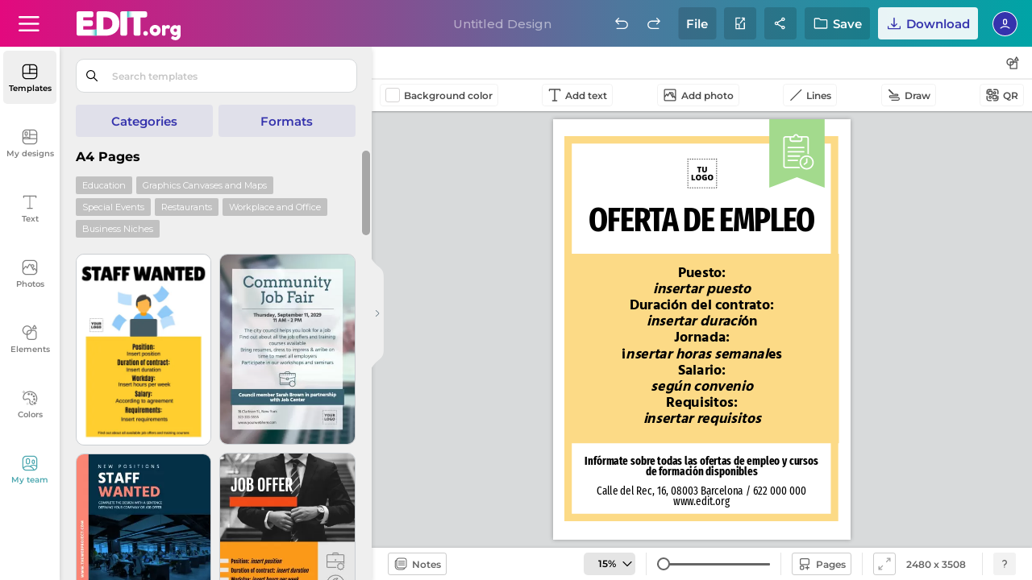

--- FILE ---
content_type: text/html; charset=utf-8
request_url: https://edit.org/edit/all/vwkoqha2
body_size: 92787
content:
	
<link rel="preconnect" href="https://d2vr64fd62ajh5.cloudfront.net">
<link rel="dns-prefetch" href="https://d2vr64fd62ajh5.cloudfront.net">
<link rel="preconnect" href="https://fonts.gstatic.com" crossorigin>
<!DOCTYPE html>
<html lang="en">
<head>
<meta name="robots" content="noindex, nofollow">
<meta charset="utf-8">
<meta http-equiv="X-UA-Compatible" content="IE=edge">
 
<meta name="viewport" content="width=device-width, initial-scale=1.0, maximum-scale=1.0, user-scalable=no">
<style>

.scrollingWrap .scrollingBox .tooltipBox.get-premium.newDownloadFile.boxShareDesign.share-group-system.create-team .colit:last-of-type .vertical-align.icon-team .topper .name-placeholder input {
    max-width: calc(355px - 0px) !important;
}
	

#loading_initial {
position:absolute;top:0;left:0;width:100%;height: 100%;background:white;display: flex;align-items: center;justify-content: center;z-index:999999999999999; animation: heartbeat 1s infinite;
}


@keyframes heartbeat {
  0%, 100% {
  transform: scale(1);
  }
  50% {
  transform: scale(1.1); 
  }
}


.dropdownExample .dropdown-content .box-tooltip div .iconBackground.shareteam {
    background-position: center !important;
    background-repeat: no-repeat !important;
    background: url(data:image/svg+xml,%3C%3Fxml version='1.0' encoding='UTF-8'%3F%3E%3Csvg id='Export' xmlns='http://www.w3.org/2000/svg' width='18' height='18' viewBox='0 0 18 18'%3E%3Cdefs%3E%3Cstyle%3E .cls-1 %7B fill: none; %7D %3C/style%3E%3C/defs%3E%3Cg%3E%3Cg%3E%3Cpath d='M7,8.35c-1.36,0-2.46-1.1-2.46-2.46v-2.03c0-1.36,1.11-2.46,2.46-2.46s2.46,1.1,2.46,2.46v2.03c0,1.36-1.1,2.46-2.46,2.46ZM7,2.69c-.64,0-1.16.52-1.16,1.16v2.03c0,.64.52,1.16,1.16,1.16s1.16-.52,1.16-1.16v-2.03c0-.64-.52-1.16-1.16-1.16Z'/%3E%3Cpath d='M12.59,7.75c-1.01,0-1.83-.82-1.83-1.83v-1.32c0-1.01.82-1.83,1.83-1.83s1.83.82,1.83,1.83v1.32c0,1.01-.82,1.83-1.83,1.83ZM12.59,4.07c-.29,0-.53.24-.53.53v1.32c0,.29.24.53.53.53s.53-.24.53-.53v-1.32c0-.29-.24-.53-.53-.53Z'/%3E%3Cpath d='M16.05,10.8c-.15,0-.29-.05-.41-.15-3.02-2.48-5.96-.19-6.08-.09-.28.22-.69.18-.91-.1s-.18-.69.1-.91c1.33-1.06,4.66-2.41,7.71.1.28.23.32.64.09.92-.13.16-.32.24-.5.24Z'/%3E%3Cpath d='M2.1,12.62c-.17,0-.34-.07-.47-.2-.25-.26-.23-.67.03-.92,1.45-1.37,3.35-2.12,5.34-2.12s3.86.74,5.31,2.08c.26.24.28.66.03.92-.25.26-.66.28-.92.03-1.21-1.12-2.78-1.74-4.42-1.74s-3.24.63-4.45,1.77c-.12.12-.29.18-.45.18Z'/%3E%3C/g%3E%3Cpath d='M15.17,15.76H7c-.36,0-.65-.29-.65-.65v-2.43c0-.36.29-.65.65-.65s.65.29.65.65v1.78h7.52c.36,0,.65.29.65.65s-.29.65-.65.65Z'/%3E%3Cpath d='M14.92,17.38c-.17,0-.33-.06-.46-.19-.25-.25-.25-.67,0-.92l1.16-1.16-1.16-1.16c-.25-.25-.25-.67,0-.92s.67-.25.92,0l1.62,1.62c.12.12.19.29.19.46s-.07.34-.19.46l-1.62,1.62c-.13.13-.29.19-.46.19Z'/%3E%3C/g%3E%3Crect class='cls-1' x='0' width='18' height='18'/%3E%3C/svg%3E) !important;

}




#small_download_hires
{
	display:none;
}

.newRegisterImage.testing-register-free .newregistro-box .align-vertical-center.register-free-login-mail .blockMin .formField-msj .formField input {
    width: calc(100% - 0px) !important;
}


#loading_initial{position:absolute;top:0;left:0;width:100%;height:100%;background:#fff;display:flex;align-items:center;justify-content:center;z-index:999999999999999;animation:heartbeat 1s infinite}

@media all{body{height:100%;width:100%;overflow:hidden}body.pc .frame-overflow{height:100vh;height:calc(var(--vh, 1vh)*100)}@media only screen and (-webkit-min-device-pixel-ratio:3),only screen and (min--moz-device-pixel-ratio:3),only screen and (-o-min-device-pixel-ratio:3/1),only screen and (min-device-pixel-ratio:3){body.pc .frame-overflow{height:100%}}@media only screen and (-webkit-min-device-pixel-ratio:2.625),only screen and (min--moz-device-pixel-ratio:2.625),only screen and (-o-min-device-pixel-ratio:2.625/1),only screen and (min-device-pixel-ratio:2.625){body.pc .frame-overflow{height:100%}}@media only screen and (-webkit-min-device-pixel-ratio:2){body.pc .frame-overflow{height:100%}}@media (max-width:480px){body.pc .frame-overflow{position:fixed;height:100%;width:100%;top:0;left:0}body{height:100%;width:100%}}a.closeX,button.closeX{height:23px;width:23px;color:#000;font-size:14px;z-index:10000000000000000;background:0 0;-webkit-box-shadow:none!important;-moz-box-shadow:none!important;box-shadow:none!important;position:absolute!important;margin:0!important;padding:0;cursor:pointer;right:18px;top:10px}button.closeX{top:4px;right:6px}a.closeX:after,a.closeX:before,button.closeX:after,button.closeX:before{content:"";height:100%;width:1px;display:block;position:absolute;top:0;left:12px;-webkit-transition:.5s;-moz-transition:.5s;transition:.5s}a.closeX:after,button.closeX:after{transform:rotate(45deg)}a.closeX:before,a.closeX:hover:after,button.closeX:before,button.closeX:hover:after{transform:rotate(-45deg)}a.closeX:hover:before,button.closeX:hover:before{transform:rotate(-135deg)}#loading .box-loader,#loading_initial{position:absolute;display:flex;align-items:center;justify-content:center}#loading,#loading_initial{width:100%;height:100%;left:0;top:0}#loading_initial{z-index:99999999999999;backgroun:#fff;animation:heartbeat 1s infinite}#loading{z-index:9999;position:fixed}#loading .box-loader{top:98px;height:calc(100% - 98px);left:493px;width:calc(100% - 493px);z-index:99;background:0 0;transform:none}@media (max-width:1460px){#loading .box-loader{top:138px;height:calc(100% - 138px)}}@media (max-width:1023px){#loading .box-loader{top:52px;height:calc(100% - 52px);left:0;width:100%}}@media (min-width:1024px) and (orientation:portrait){#loading .box-loader{width:100%;left:0;height:calc(100% - 240px)}}@media (min-width:1024px) and (max-width:1370px) and (orientation:landscape){#loading .box-loader{width:64%;left:36%;height:calc(100% - 180px)}}#loading .box-loader span{margin:-10px auto 0;font-size:20px;color:#fff;text-align:center;font-family:"montserrat",sans-serif;font-weight:400;display:none;white-space:nowrap}#loading .box-loader .img-close .closeX,#loading .box-loader span#loadingText{position:absolute;-webkit-opacity:0;-moz-opacity:0;opacity:0;animation:fadeIn 1s ease-in-out;animation-fill-mode:forwards}#loading .box-loader span#loadingText{bottom:-50px;left:50%;transform:translateX(-50%);animation-delay:5s;display:flex;align-items:center;justify-content:center;margin:0;font-weight:700;font-size:12px;height:35px;background:#000;padding:0 20px;-webkit-border-radius:40px;-moz-border-radius:40px;border-radius:40px}#loading .box-loader .img-close{position:relative}#loading .box-loader .img-close .closeX{top:-30px;right:-30px;width:26px;height:26px;background-repeat:no-repeat;background-size:contain;background-image:url("data:image/svg+xml,%3Csvg id='Componente_19_26' data-name='Componente 19 %E2%80%93 26' xmlns='http://www.w3.org/2000/svg' width='26' height='26' viewBox='0 0 26 26'%3E%3Ccircle id='Elipse_6' data-name='Elipse 6' cx='13' cy='13' r='13' fill='%23d9d9d9'/%3E%3Cg id='Cruz_close' data-name='Cruz close' transform='translate(7.156 7.156)'%3E%3Cline id='L%C3%ADnea_1' data-name='L%C3%ADnea 1' x2='12' y2='12' transform='translate(-0.156 -0.156)' fill='none' stroke='%23000' stroke-linecap='round' stroke-width='1'/%3E%3Cline id='L%C3%ADnea_2' data-name='L%C3%ADnea 2' y1='12' x2='12' transform='translate(-0.156 -0.156)' fill='none' stroke='%23000' stroke-linecap='round' stroke-width='1'/%3E%3C/g%3E%3C/svg%3E%0A");animation-delay:15s}#loading .box-loader .img-close .closeX:after,#loading .box-loader .img-close .closeX:before{display:none}#loading .box-loader .img-close #img-wait{animation:heartbeat 1s infinite}.toolsWork .button-click-tools .icon-data{background-repeat:no-repeat!important;background-size:cover!important}.workspace #toolsWork.toolsWork .button-click-tools:not(.buttonReturnShadow){padding:0 6px}@media (max-width:1220px){.workspace #toolsWork.toolsWork .button-click-tools:not(.buttonReturnShadow){padding:0;border:0;-webkit-border-radius:0;-moz-border-radius:0;border-radius:0;height:19px}.workspace #toolsWork.toolsWork .button-click-tools:not(.buttonReturnShadow) span.icon-data+span,.workspace #toolsWork.toolsWork .button-click-tools:not(.buttonReturnShadow) span:first-of-type{display:flex;align-items:center;height:19px}.workspace #toolsWork.toolsWork .button-click-tools:not(.buttonReturnShadow):hover{background:0 0}}.workspace #toolsWork.toolsWork .button-click-tools:not(.buttonReturnShadow).photBtn .icon-data{margin-right:5px!important}@media (max-width:1120px){.workspace #toolsWork.toolsWork .button-click-tools:not(.buttonReturnShadow).photBtn .icon-data{margin-right:4px!important}}.workspace #toolsWork.toolsWork .button-click-tools:not(.buttonReturnShadow).photBtn .icon-data{background:url("data:image/svg+xml,%3C%3Fxml version='1.0' encoding='UTF-8'%3F%3E%3Csvg id='Export' xmlns='http://www.w3.org/2000/svg' width='18' height='18' viewBox='0 0 18 18'%3E%3Cdefs%3E%3Cstyle%3E .cls-1 %7B fill: %23000; stroke-width: 0px; %7D %3C/style%3E%3C/defs%3E%3Cpath class='cls-1' d='M14.57,1.41H3.43c-1.1,0-2,.9-2,2v11.17c0,1.1.9,2,2,2h11.15c1.1,0,2-.9,2-2V3.41c0-1.1-.9-2-2-2ZM3.43,2.71h11.15c.39,0,.7.31.7.7v7.91l-1.13-1.69c-.12-.18-.33-.26-.55-.29-.22,0-.42.12-.54.3l-.59.93-.45-.8c.9-.33,1.54-1.21,1.51-2.23-.02-.62-.27-1.19-.72-1.61-.45-.42-1.04-.64-1.65-.63-.51.01-.97.21-1.36.51l-.33-.58c-.11-.2-.33-.33-.56-.33-.25-.02-.45.12-.57.32l-2.02,3.47-.73-1.27c-.11-.19-.31-.31-.53-.32-.22-.02-.43.09-.56.27l-1.78,2.46V3.41c0-.39.31-.7.7-.7ZM11.36,8.61l-.91-1.62c.18-.22.45-.37.74-.37.28-.02.52.09.72.27.2.19.31.44.32.71.02.52-.37.94-.87,1.01ZM14.57,15.29H3.43c-.39,0-.7-.31-.7-.7v-2.54s0,0,0,0l2.23-3.09.79,1.38c.12.2.33.33.56.33h0c.23,0,.45-.12.56-.32l2.01-3.45,2.97,5.3c.11.2.32.33.55.33.23,0,.44-.11.57-.3l.64-1.01,1.61,2.42s.03.02.04.04v.94c0,.39-.31.7-.7.7Z'/%3E%3C/svg%3E")}@media (max-width:580px){.workspace #toolsWork.toolsWork .button-click-tools:not(.buttonReturnShadow).photBtn .icon-data{margin:0!important}}.workspace #toolsWork.toolsWork .button-click-tools:not(.buttonReturnShadow).photBtn#deleteBG .icon-data{background-image:url("data:image/svg+xml,%3C%3Fxml version='1.0' encoding='UTF-8'%3F%3E%3Csvg id='Export' xmlns='http://www.w3.org/2000/svg' width='18' height='18' viewBox='0 0 18 18'%3E%3Cdefs%3E%3Cstyle%3E .cls-1 %7B fill: %23000; stroke-width: 0px; %7D %3C/style%3E%3C/defs%3E%3Cpath class='cls-1' d='M7.09,5.17c-.36,0-.65.29-.65.65v7.95c0,.36.29.65.65.65s.65-.29.65-.65v-7.95c0-.36-.29-.65-.65-.65Z'/%3E%3Cpath class='cls-1' d='M10.91,5.17c-.36,0-.65.29-.65.65v7.95c0,.36.29.65.65.65s.65-.29.65-.65v-7.95c0-.36-.29-.65-.65-.65Z'/%3E%3Cpath class='cls-1' d='M15.06,3.59c0-.36-.29-.65-.65-.65h-2.85v-.3c0-.71-.58-1.29-1.29-1.29h-2.55c-.71,0-1.29.58-1.29,1.29v.3h-2.85c-.36,0-.65.29-.65.65s.28.64.64.65v11.13c0,.71.58,1.29,1.29,1.29h8.27c.71,0,1.29-.58,1.29-1.29V4.24c.35,0,.64-.29.64-.65ZM10.26,2.64v.3h-2.53v-.29s2.53-.01,2.53-.01ZM4.88,15.36V4.24h8.25v11.11s-8.25.01-8.25.01Z'/%3E%3Cpath class='cls-1' d='M9,5.17c-.36,0-.65.29-.65.65v7.95c0,.36.29.65.65.65s.65-.29.65-.65v-7.95c0-.36-.29-.65-.65-.65Z'/%3E%3C/svg%3E")}.workspace #toolsWork.toolsWork .button-click-tools:not(.buttonReturnShadow).lineButton .icon-data{width:18px!important;margin-right:8px;background:url("data:image/svg+xml,%3C%3Fxml version='1.0' encoding='UTF-8'%3F%3E%3Csvg id='Export' xmlns='http://www.w3.org/2000/svg' width='18' height='18' viewBox='0 0 18 18'%3E%3Cdefs%3E%3Cstyle%3E .cls-1 %7B fill: %23000; stroke-width: 0px; %7D %3C/style%3E%3C/defs%3E%3Cpath class='cls-1' d='M2.85,16.08c-.17,0-.33-.06-.46-.19-.25-.25-.25-.67,0-.92L15.31,2.04c.25-.25.67-.25.92,0s.25.67,0,.92L3.31,15.89c-.13.13-.29.19-.46.19Z'/%3E%3C/svg%3E")}.workspace #toolsWork.toolsWork .button-click-tools:not(.buttonReturnShadow).lineButton+.lineButton .icon-data{background:url("data:image/svg+xml,%3C%3Fxml version='1.0' encoding='UTF-8'%3F%3E%3Csvg id='Export' xmlns='http://www.w3.org/2000/svg' width='18' height='18' viewBox='0 0 18 18'%3E%3Cdefs%3E%3Cstyle%3E .cls-1 %7B fill: %23000; stroke-width: 0px; %7D %3C/style%3E%3C/defs%3E%3Cpath class='cls-1' d='M15.92,13.66c.04,1.18-.88,2.19-2.07,2.24v-.12s0,.12,0,.12h-7.86s-.02,0-.02,0c-.15,0-.29-.06-.4-.16-.12-.11-.19-.26-.19-.42,0-.16.05-.31.16-.43.11-.12.26-.19.42-.19h7.91c.52-.04.92-.51.88-1.04.04-.51-.33-.94-.82-.99H4.22c-.89-.03-1.58-.78-1.55-1.66-.05-.91.65-1.7,1.57-1.75h8.71c.07,0,.16-.1.16-.24s-.08-.24-.16-.24h-3.29c-.16,0-.31-.05-.42-.16-.12-.11-.19-.26-.19-.42,0-.16.05-.31.16-.43.11-.12.26-.19.42-.19h3.34c.39.03.74.2,1,.49.25.29.38.66.35,1.05-.05.72-.62,1.29-1.34,1.34H4.26c-.24.03-.42.25-.4.5,0,.3.15.53.36.53h9.69c1.16.05,2.06,1.03,2.01,2.18Z'/%3E%3Cpath class='cls-1' d='M8.88,8.72l-.43-1.75L3.42,1.95l-.03-.04c-.12-.11-.27-.18-.43-.18h0c-.16,0-.32.06-.43.18l-.44.44c-.23.24-.23.62,0,.86l5.03,5.03,1.75.48Z'/%3E%3C/svg%3E")}.workspace #toolsWork.toolsWork .button-click-tools:not(.buttonReturnShadow).qrbutton .icon-data{width:18px!important;background:url("data:image/svg+xml,%3C%3Fxml version='1.0' encoding='UTF-8'%3F%3E%3Csvg xmlns='http://www.w3.org/2000/svg' width='18' height='18' viewBox='0 0 18 18'%3E%3Cg id='Outline'%3E%3Cpath d='M8.27,9.13h-3.75c-.5,0-.9-.4-.9-.9v-3.75c0-.5.4-.9.9-.9h3.75c.5,0,.9.4.9.9v3.75c0,.5-.4.9-.9.9ZM4.93,7.83h2.94v-2.94h-2.94v2.94Z'/%3E%3Cpath d='M13.52,14.37h-3.75c-.5,0-.9-.4-.9-.9v-3.75c0-.5.4-.9.9-.9h3.75c.5,0,.9.4.9.9v3.75c0,.5-.4.9-.9.9ZM10.17,13.07h2.94v-2.94h-2.94v2.94Z'/%3E%3Cpath d='M11.67,8.23c-1.1,0-2-.9-2-2s.9-2,2-2,2,.9,2,2-.9,2-2,2ZM11.67,5.53c-.38,0-.7.31-.7.7s.31.7.7.7.7-.31.7-.7-.31-.7-.7-.7Z'/%3E%3Cpath d='M6.12,13.78c-1.1,0-2-.9-2-2s.9-2,2-2,2,.9,2,2-.9,2-2,2ZM6.12,11.09c-.38,0-.7.31-.7.7s.31.7.7.7.7-.31.7-.7-.31-.7-.7-.7Z'/%3E%3C/g%3E%3Cg id='Export'%3E%3Cg%3E%3Cg%3E%3Cpath d='M15.76,8.19c-.36,0-.65-.29-.65-.65v-3.31c0-.74-.61-1.35-1.35-1.35h-3.15c-.36,0-.65-.29-.65-.65s.29-.65.65-.65h3.15c1.46,0,2.65,1.19,2.65,2.65v3.31c0,.36-.29.65-.65.65Z'/%3E%3Cpath d='M2.24,8.19c-.36,0-.65-.29-.65-.65v-3.31c0-1.46,1.19-2.65,2.65-2.65h3.13c.36,0,.65.29.65.65s-.29.65-.65.65h-3.13c-.74,0-1.35.61-1.35,1.35v3.31c0,.36-.29.65-.65.65Z'/%3E%3C/g%3E%3Cg%3E%3Cpath d='M7.39,16.43h-3.15c-1.46,0-2.65-1.19-2.65-2.65v-3.31c0-.36.29-.65.65-.65s.65.29.65.65v3.31c0,.74.61,1.35,1.35,1.35h3.15c.36,0,.65.29.65.65s-.29.65-.65.65Z'/%3E%3Cpath d='M13.76,16.43h-3.13c-.36,0-.65-.29-.65-.65s.29-.65.65-.65h3.13c.74,0,1.35-.61,1.35-1.35v-3.31c0-.36.29-.65.65-.65s.65.29.65.65v3.31c0,1.46-1.19,2.65-2.65,2.65Z'/%3E%3C/g%3E%3C/g%3E%3C/g%3E%3C/svg%3E")}.toolsWork .icon-data,.toolsWork div{display:flex;align-items:center;float:none!important;position:relative;text-align:left}.toolsWork .icon-data,.toolsWork .svg-path{font-size:16px;width:18px!important;object-fit:contain;margin:0!important;height:18px}.toolsWork div{margin:0!important}@media (max-width:460px){.toolsWork .icon-data{width:18px!important}}.button-click-tools{display:flex;align-items:center;height:26px;margin-right:8px;padding:2px 6px 4px;-webkit-border-radius:4px;-moz-border-radius:4px;border-radius:4px;border:1px solid rgba(0,0,0,.05);width:auto;flex-wrap:wrap}.button-click-tools .icon-data,.button-click-tools span{display:inline-block;vertical-align:middle}.button-click-tools .icon-data{height:20px;object-fit:contain;width:auto!important;margin:-3px!important;-webkit-opacity:.7;-moz-opacity:.7;opacity:.7}.button-click-tools span{color:rgba(0,0,0,.7);font-size:12px;font-family:"montserrat",sans-serif;font-weight:600}.button-click-tools span.icon-data,.button-click-tools span:first-of-type{font-size:16px;display:none}.button-click-tools span:last-of-type{height:auto;line-height:normal}.button-click-tools span.cliqueable,.button-click-tools span.icon-data+span,.button-click-tools span.icon-data+span.cliqueable,.toolsWork #div_color.tool:before{display:none!important}@media (max-width:350px){.button-click-tools span.icon-data+span{display:block!important}}@media (max-width:350px){.button-click-tools span.icon-data+span.cliqueable{display:none!important}}@media (max-width:1220px){.button-click-tools span:first-of-type{display:inline-block}.button-click-tools span:last-of-type{display:none}}.button-click-tools:hover{background:rgba(0,0,0,.05);border-color:transparent}.button-click-tools:hover span{color:#000}.button-click-tools:hover .icon-data{-webkit-opacity:1;-moz-opacity:1;opacity:1}.workspace{background:#e6e8ea}.workspace .toolsWork{position:relative;padding:0 10px;z-index:99999;top:0;height:40px;background:#fff;display:flex;align-items:center;-webkit-box-shadow:1px 1px 2px rgba(0,0,0,.3);-moz-box-shadow:1px 1px 2px rgba(0,0,0,.3);box-shadow:1px 1px 2px rgba(0,0,0,.3)}.workspace #toolsWork.toolsWork .button-click-tools .icon-data{margin:0 4px 0 0!important;height:18px;width:18px!important}.workspace #toolsWork.toolsWork .button-click-tools.lineButton,.workspace #toolsWork.toolsWork .button-click-tools.photBtn,.workspace #toolsWork.toolsWork .button-click-tools.qrbutton,.workspace #toolsWork.toolsWork .button-click-tools.textIconBarra{padding:0 6px;height:26px;line-height:26px;color:#000;font-size:12px;-webkit-border-radius:4px;-moz-border-radius:4px;border-radius:4px}.workspace #toolsWork.toolsWork .button-click-tools.textIconBarra .icon-data{background:url("data:image/svg+xml,%3C%3Fxml version='1.0' encoding='UTF-8'%3F%3E%3Csvg id='Export' xmlns='http://www.w3.org/2000/svg' width='18' height='18' viewBox='0 0 18 18'%3E%3Cdefs%3E%3Cstyle%3E .cls-1 %7B fill: %23000; stroke-width: 0px; %7D %3C/style%3E%3C/defs%3E%3Cpath class='cls-1' d='M15.58,1.35H2.42c-.36,0-.65.29-.65.65v1.73c0,.36.29.65.65.65s.65-.29.65-.65v-1.08h5.28v12.7h-2.02c-.36,0-.65.29-.65.65s.29.65.65.65h5.35c.36,0,.65-.29.65-.65s-.29-.65-.65-.65h-2.02V2.65h5.28v1.08c0,.36.29.65.65.65s.65-.29.65-.65v-1.73c0-.36-.29-.65-.65-.65Z'/%3E%3C/svg%3E")}.toolsWork .svg-path{display:block!important;cursor:pointer;background-repeat:no-repeat!important;background-size:contain!important}.toolsWork .side-tools{position:absolute;right:16px;width:auto}@media (min-width:1120px){.toolsWork .side-tools{right:10px}}.toolsWork .side-tools .svg-path{margin:0 8px 0 0!important;height:28px;width:28px!important;-webkit-border-radius:4px;-moz-border-radius:4px;border-radius:4px;background-size:18px!important;background-position:center!important;-webkit-opacity:.7;-moz-opacity:.7;opacity:.7}.toolsWork .side-tools .svg-path.formsTooltip{margin:0!important;background-image:url("data:image/svg+xml,%3C%3Fxml version='1.0' encoding='UTF-8'%3F%3E%3Csvg id='Export' xmlns='http://www.w3.org/2000/svg' width='18' height='18' viewBox='0 0 18 18'%3E%3Cdefs%3E%3Cstyle%3E .cls-1 %7B fill: %23000; stroke-width: 0px; %7D %3C/style%3E%3C/defs%3E%3Cpath class='cls-1' d='M14.21,7.34h-3.57c-.32-2.27-2.26-4.03-4.61-4.03C3.45,3.31,1.35,5.41,1.35,7.99c0,2.36,1.77,4.3,4.05,4.61v3.44c0,.36.29.65.65.65h8.16c.36,0,.65-.29.65-.65V7.99c0-.36-.29-.65-.65-.65ZM2.65,7.99c0-1.86,1.52-3.38,3.38-3.38,1.64,0,3.01,1.18,3.31,2.73h-3.29c-.36,0-.65.29-.65.65v3.32c-1.56-.3-2.75-1.67-2.75-3.32ZM9.34,8.64c-.26,1.33-1.31,2.39-2.64,2.66v-2.66h2.64ZM13.56,15.39h-6.86v-2.8c2.05-.3,3.65-1.91,3.94-3.96h2.92v6.76Z'/%3E%3Cpath class='cls-1' d='M16.56,5.47l-2.21-3.84c-.12-.2-.33-.32-.56-.33-.24-.03-.45.12-.56.32l-2.27,3.84c-.12.2-.12.45,0,.65s.33.33.56.33h4.48c.23,0,.45-.12.56-.32.12-.2.12-.45,0-.65ZM12.66,5.14l1.12-1.9,1.09,1.9h-2.21Z'/%3E%3C/svg%3E")}.toolsWork .side-tools .svg-path:hover{-webkit-opacity:1;-moz-opacity:1;opacity:1;background-color:rgba(0,0,0,.05)}.toolsWork #div_color{position:relative;width:auto}.toolsWork #div_color.tool{width:18px!important;height:18px!important;-webkit-box-shadow:0 0 2px 1px #b3b3b3;-moz-box-shadow:0 0 2px 1px #b3b3b3;box-shadow:0 0 2px 1px #b3b3b3;-webkit-border-radius:0;-moz-border-radius:0;border-radius:0;padding:0;margin:0 8px 0 0!important;background:#fff}.toolsWork #div_color.tool div{vertical-align:top;margin:0!important;-webkit-border-radius:inherit;-moz-border-radius:inherit;border-radius:inherit;border:0!important}.sp-hidden{display:none!important}.sidebar .sidebarMenu .sideBarNav .btn-contact-support{position:absolute!important;bottom:15px;left:50%;transform:translateX(-50%);z-index:99999;width:66px;height:auto;padding:0}@media (max-width:1023px){.sidebar .sidebarMenu .sideBarNav .btn-contact-support{display:none}}@media (max-width:1100px) and (orientation:portrait){.sidebar .sidebarMenu .sideBarNav .btn-contact-support{display:none}}@media (max-height:740px){.sidebar .sidebarMenu .sideBarNav .btn-contact-support{display:none}}@media (max-width:1024px) and (max-height:670px){.sidebar .sidebarMenu .sideBarNav .btn-contact-support{display:none}}.sidebar .sidebarMenu .sideBarNav .btn-contact-support .figure{position:relative;display:block;padding:0;margin:0 auto;z-index:2;width:34px;height:34px;-webkit-opacity:.5;-moz-opacity:.5;opacity:.5;-webkit-transition:.35s;-moz-transition:.35s;transition:.35s;-webkit-border-radius:5px;-moz-border-radius:5px;border-radius:5px;background-repeat:no-repeat!important;background-size:24px!important;background-position:center;background-image:url("data:image/svg+xml,%3Csvg xmlns='http://www.w3.org/2000/svg' width='23' height='22.874' viewBox='0 0 23 22.874'%3E%3Cg id='Soporte' transform='translate(-1)'%3E%3Cpath id='Trazado_14' data-name='Trazado 14' d='M12.23,15.5a8.758,8.758,0,0,0-2.047-.971A10.26,10.26,0,0,0,8.1,14.08c-.351-.036-.706-.056-1.061-.072C6.9,14,6.769,14,6.636,14c-.371,0-.74.022-1.112.056a10.979,10.979,0,0,0-1.147.169,9.672,9.672,0,0,0-2.037.639A7.721,7.721,0,0,0,.195,16.253L0,16.432l.172.2a8.595,8.595,0,0,0,13.044,0l.171-.2-.192-.179a7.058,7.058,0,0,0-.965-.755m-5.594-.14c.113,0,.227,0,.34.008.326.015.652.032.977.066a8.739,8.739,0,0,1,1.806.388,7.315,7.315,0,0,1,1.6.738,7.227,7.227,0,0,1-9.33,0,6.7,6.7,0,0,1,.864-.453,8.264,8.264,0,0,1,1.753-.549,9.28,9.28,0,0,1,1.005-.148c.362-.033.684-.05.986-.05' transform='translate(1 3.245)'/%3E%3Cpath id='Trazado_15' data-name='Trazado 15' d='M6.517,14.064h.012a4.56,4.56,0,1,0-.012,0M8.78,7.247A3.2,3.2,0,0,1,6.52,12.7a3.2,3.2,0,0,1,0-6.393,3.171,3.171,0,0,1,2.26.938' transform='translate(1.175 2.44)'/%3E%3Cpath id='Trazado_16' data-name='Trazado 16' d='M22.047,0H12.8a1.473,1.473,0,0,0-1.471,1.473V8.382A1.474,1.474,0,0,0,12.8,9.856h.167v3.522l2.93-3.522h6.153A1.475,1.475,0,0,0,23.52,8.382V1.473A1.474,1.474,0,0,0,22.047,0M13.956,10.5V8.3H12.881V1.555l9.083-.082L22.047,8.3H15.539Z' transform='translate(0.48)'/%3E%3C/g%3E%3C/svg%3E%0A")}.sidebar .sidebarMenu .sideBarNav .btn-contact-support .name{margin:0 auto 10px;width:100%;display:block;font-size:10px;font-weight:600;-webkit-transition:.35s;-moz-transition:.35s;transition:.35s;color:rgba(0,0,0,.5);text-transform:none;line-height:10px;text-align:center}@media (max-width:1024px){.sidebar .sidebarMenu .sideBarNav .btn-contact-support .name{display:none}}@media (max-height:640px){.sidebar .sidebarMenu .sideBarNav .btn-contact-support .name{margin-top:5px;font-size:9px}}.sidebar .sidebarMenu .sideBarNav .btn-contact-support:hover{background:0 0}.sidebar .sidebarMenu .sideBarNav .btn-contact-support:hover .figure{background-color:#efefef;-webkit-opacity:1;-moz-opacity:1;opacity:1}.sidebar .sidebarMenu .sideBarNav .btn-contact-support:hover .name{color:rgba(0,0,0,.5)}.sidebar .sidebarMenu .sideBarNav button.info-button-window{width:42px!important;height:42px!important;-webkit-border-radius:50%;-moz-border-radius:50%;border-radius:50%;position:absolute!important;bottom:15px;-webkit-box-shadow:0 0 6px rgba(0,0,0,.302)!important;-moz-box-shadow:0 0 6px rgba(0,0,0,.302)!important;box-shadow:0 0 6px rgba(0,0,0,.302)!important;left:50%;transform:translateX(-50%);background:#efefef;padding:0!important;-webkit-transition:none!important;-moz-transition:none!important;transition:none!important;display:flex;align-items:center;justify-content:center;display:none}@media (min-width:1025px){.sidebar .sidebarMenu .sideBarNav button.info-button-window{display:block}}@media (max-width:1024px){.sidebar .sidebarMenu .sideBarNav button.info-button-window{left:auto;right:10px;transform:none}}@media (max-width:1100px) and (orientation:portrait){.sidebar .sidebarMenu .sideBarNav button.info-button-window{left:auto;right:10px;transform:none}}.sidebar .sidebarMenu .sideBarNav button.info-button-window span{display:block;margin:0 auto;height:24px;width:24px;background-repeat:no-repeat!important;background-size:cover!important;background:url("data:image/svg+xml,%3c%3fxml version='1.0' encoding='UTF-8'%3f%3e %3csvg width='23px' height='23px' viewBox='0 0 23 23' version='1.1' xmlns='http://www.w3.org/2000/svg' xmlns:xlink='http://www.w3.org/1999/xlink'%3e%3cg id='Page-1' stroke='none' stroke-width='1' fill='none' fill-rule='evenodd'%3e%3cpath d='M10.314%2c17.19 L12.606%2c17.19 L12.606%2c10.314 L10.314%2c10.314 L10.314%2c17.19 Z M11.46%2c0 C5.13081677%2c0 0%2c5.13081677 0%2c11.46 C0%2c17.7891832 5.13081677%2c22.92 11.46%2c22.92 C17.7891832%2c22.92 22.92%2c17.7891832 22.92%2c11.46 C22.9177923%2c5.13173144 17.7882686%2c0.0022076641 11.46%2c0 Z M11.46%2c20.627 C6.39665341%2c20.627 2.292%2c16.5223466 2.292%2c11.459 C2.292%2c6.39565341 6.39665341%2c2.291 11.46%2c2.291 C16.5233466%2c2.291 20.628%2c6.39565341 20.628%2c11.459 C20.6213891%2c16.5196057 16.5206057%2c20.6203891 11.46%2c20.627 Z M10.314%2c8.022 L12.606%2c8.022 L12.606%2c5.73 L10.314%2c5.73 L10.314%2c8.022 Z' id='info' fill='%2300A4A6' fill-rule='nonzero'%3e%3c/path%3e%3c/g%3e%3c/svg%3e")}.os-viewport-native-scrollbars-overlaid{scrollbar-width:none!important;scrollbar-color:transparent!important}.os-viewport-native-scrollbars-overlaid.os-viewport::-webkit-scrollbar,.os-viewport-native-scrollbars-overlaid.os-viewport::-webkit-scrollbar-corner,.os-viewport-native-scrollbars-overlaid::-webkit-scrollbar,.os-viewport-native-scrollbars-overlaid::-webkit-scrollbar-corner{display:none!important;width:0!important;height:0!important;visibility:hidden!important;background:0 0!important}.animate-gradient-green:before{background:linear-gradient(90deg,#33d6c8,#2fccc0,#33d6c8);background:-moz-linear-gradient(left,#33d6c8,#2fccc0,#33d6c8);background:-webkit-linear-gradient(left,#33d6c8,#2fccc0,#33d6c8)}.animate-gradient-pink:before{background:linear-gradient(90deg,#d67792,#ce5a7c,#d67792);background:-moz-linear-gradient(left,#d67792,#ce5a7c,#d67792);background:-webkit-linear-gradient(left,#d67792,#ce5a7c,#d67792)}.animate-gradient-green,.animate-gradient-pink,.slider-container.categorias-slider-items .slide button figure{-webkit-animation-name:skeleton;animation-name:skeleton;background-color:#ebebeb;background-image:linear-gradient(90deg,#ebebeb,#d9d9d9,#ebebeb);animation-duration:1.2s;animation-timing-function:ease-in-out;animation-iteration-count:infinite;background-repeat:no-repeat;background-size:200px 100%}.slider-container.categorias-slider-items .slide button figure{background-color:#f5f5f5;background-image:linear-gradient(90deg,#f5f5f5,#e5e5e5,#f5f5f5)}.animate-gradient-green:before,.animate-gradient-pink:before,.slider-container.categorias-slider-items .slide button figure:before{display:none}[data-title]{position:relative}@media (max-width:941px){[data-title]:after{display:none}}.redimension .more-button-aperture[data-title]:after,[data-title]:after{content:attr(data-title);background-color:#2b404d;color:#fff;font-size:12px;position:absolute;padding:4px 10px;bottom:-1.6em;word-wrap:break-word;white-space:pre-wrap;font-weight:400;-webkit-opacity:0;-moz-opacity:0;opacity:0;z-index:99999;-webkit-border-radius:3px;-moz-border-radius:3px;border-radius:3px;left:50%;transform:translateX(-50%);line-height:normal;-webkit-transition:.15s;-moz-transition:.15s;transition:.15s;pointer-events:none;border:0}.redimension .more-button-aperture[data-title]:after{display:block!important;white-space:nowrap;bottom:-70%}.redimension:hover .more-button-aperture[data-title]:after,[data-title]:hover:after{-webkit-opacity:1;-moz-opacity:1;opacity:1;transition-delay:1s}header [data-title]:after{white-space:nowrap;word-wrap:inherit;width:auto;bottom:-70%}.sideBarNav button[data-title]:after{left:103%;width:calc(100px - 18px);font-size:10px;line-height:13px;font-weight:450;padding:8px;top:50%;bottom:auto;transform:translateY(-50%);background-color:#f8f8f8;-webkit-border-radius:10px;-moz-border-radius:10px;border-radius:10px;border:1px solid #e1e1e1;text-align:left;-webkit-box-shadow:0 4px 10px 0 rgba(0,0,0,.1);-moz-box-shadow:0 4px 10px 0 rgba(0,0,0,.1);box-shadow:0 4px 10px 0 rgba(0,0,0,.1);color:rgba(0,0,0,.9)}@media (max-width:1023px){.sideBarNav button[data-title]:after{display:none}}@media (min-width:1024px) and (orientation:portrait){.sideBarNav button[data-title]:after{display:none}}.feedback-btn{position:absolute;bottom:30px;right:10px;z-index:99;background:#fff;display:flex;align-items:center;justify-content:flex-start;height:40px;-webkit-border-radius:20px;-moz-border-radius:20px;border-radius:20px;border:.5px solid #c1c1c1;cursor:pointer;padding:0 15px;display:none!important}@media (max-width:941px){.feedback-btn{display:none}}.feedback-btn span{height:20px;width:20px;margin-right:5px;background-repeat:no-repeat!important;background-size:contain!important;background-image:url("data:image/svg+xml,%3Csvg id='Grupo_828' data-name='Grupo 828' xmlns='http://www.w3.org/2000/svg' xmlns:xlink='http://www.w3.org/1999/xlink' width='20' height='20' viewBox='0 0 20 20'%3E%3Cdefs%3E%3CclipPath id='clip-path'%3E%3Crect id='Rect%C3%A1ngulo_430' data-name='Rect%C3%A1ngulo 430' width='20' height='20' fill='none'/%3E%3C/clipPath%3E%3C/defs%3E%3Cg id='Grupo_827' data-name='Grupo 827' clip-path='url(%23clip-path)'%3E%3Cpath id='Trazado_575' data-name='Trazado 575' d='M15.885,2.257H4.151A2.029,2.029,0,0,0,2.125,4.283v9.345a2.029,2.029,0,0,0,2.026,2.026l.035,2.22a.651.651,0,0,0,1.111.459l2.679-2.679h7.909a2.028,2.028,0,0,0,2.026-2.026V4.283a2.028,2.028,0,0,0-2.026-2.026m.726,11.371a.727.727,0,0,1-.726.726H7.707a.643.643,0,0,0-.46.191L5.486,16.3V15a.65.65,0,0,0-.649-.65H4.151a.728.728,0,0,1-.726-.726V4.283a.728.728,0,0,1,.726-.726H15.885a.727.727,0,0,1,.726.726Z'/%3E%3Cpath id='Trazado_576' data-name='Trazado 576' d='M10.076,10.972a2.063,2.063,0,0,0-.618.067.457.457,0,0,0-.274.216.8.8,0,0,0-.09.263,2.809,2.809,0,0,0-.015.336v.154a.767.767,0,0,0,.163.555.9.9,0,0,0,.633.2,2.152,2.152,0,0,0,.608-.063.479.479,0,0,0,.293-.249,1.3,1.3,0,0,0,.1-.57,1.042,1.042,0,0,0-.186-.724.836.836,0,0,0-.609-.187'/%3E%3Cpath id='Trazado_577' data-name='Trazado 577' d='M9.932,5.555a2.326,2.326,0,0,0-.872.158,1.922,1.922,0,0,0-.992.781,2.136,2.136,0,0,0-.206.351c-.026.067-.058.15-.1.249a.81.81,0,0,0-.057.292q0,.327.575.546a1.386,1.386,0,0,0,.48.116.378.378,0,0,0,.3-.13,1.122,1.122,0,0,0,.2-.378l.029-.115A.468.468,0,0,1,9.5,7.2a.965.965,0,0,1,.522-.111.738.738,0,0,1,.533.173.644.644,0,0,1,.177.484.593.593,0,0,1-.235.494A1.477,1.477,0,0,1,9.98,8.5a1.155,1.155,0,0,0-.513.317.888.888,0,0,0-.235.652l-.009.076a1.953,1.953,0,0,0,.014.283.616.616,0,0,0,.082.206.372.372,0,0,0,.235.163,1.664,1.664,0,0,0,.445.048,1.847,1.847,0,0,0,.446-.043.408.408,0,0,0,.24-.144.448.448,0,0,0,.086-.187,1.547,1.547,0,0,0,.015-.249l.153-.048a2.373,2.373,0,0,0,.786-.537,1.625,1.625,0,0,0,.359-.551,1.932,1.932,0,0,0,.149-.762,2.1,2.1,0,0,0-.642-1.515,2.231,2.231,0,0,0-1.659-.652'/%3E%3C/g%3E%3C/svg%3E")}.feedback-btn p{font-size:13px;font-weight:600;color:#000}.feedback-btn:hover{border:1px solid #000}.feedback-btn[data-title]:after{white-space:inherit;width:fit-content;text-align:right;bottom:auto;left:auto;right:0;transform:none;min-width:170%;top:-50px;height:34px}@media (max-width:1023px){body.pc .frame-overflow{height:100%}body.pc .frame-overflow section .tooltipSelectFormat,body.pc .frame-overflow section .tooltipuserArea,body.pc .frame-overflow section .workspace{height:calc(100% - 60px)}body.pc .frame-overflow section .tooltipSelectFormat .selectDesign .os-scrollbar-horizontal{display:none!important}}@media (max-width:640px){body.pc .frame-overflow section .tooltipSelectFormat,body.pc .frame-overflow section .tooltipuserArea,body.pc .frame-overflow section .workspace{height:calc(100% - 40px)}body.pc .frame-overflow section .workspace .workspace-section{height:calc(100% - 104px)}}#option-profile{flex-direction:column!important}}

@media all{.flexxblock{display:flex;justify-content:space-between;align-items:center;position:relative;flex-wrap:wrap}body{font-family:"montserrat",sans-serif!important;font-size:16px;padding:0;margin:0;-webkit-user-select:none!important;-moz-user-select:none!important;-khtml-user-select:none!important;-ms-user-select:none!important;touch-action:none!important;-webkit-touch-callout:none!important;user-select:none!important}body .os-theme-dark>.os-scrollbar-vertical{width:10px;cursor:pointer;z-index:99999999;padding:2px 0;margin-right:2px}@media (max-width:1023px){body .os-theme-dark>.os-scrollbar-vertical{width:5px}}body .os-theme-dark>.os-scrollbar-horizontal .os-scrollbar-handle,body .os-theme-dark>.os-scrollbar-vertical .os-scrollbar-handle{cursor:pointer;-webkit-box-shadow:0 0 4px rgba(255,255,255,.6);-moz-box-shadow:0 0 4px rgba(255,255,255,.6);box-shadow:0 0 4px rgba(255,255,255,.6)}body .os-theme-dark>.os-scrollbar:active>.os-scrollbar-track>.os-scrollbar-handle,body .os-theme-dark>.os-scrollbar:hover>.os-scrollbar-track>.os-scrollbar-handle,body .os-theme-dark>.os-scrollbar>.os-scrollbar-track>.os-scrollbar-handle{background:rgba(0,0,0,.3)}body .os-theme-dark>.os-scrollbar-horizontal{height:10px;margin-bottom:2px;padding:0 0 2px}@media (max-width:1023px){body .os-theme-dark>.os-scrollbar-horizontal{height:7px}}body .tooltipSelectDesign .os-theme-dark>.os-scrollbar>.os-scrollbar-track>.os-scrollbar-handle{background:rgba(0,0,0,.15)}@media (max-width:1023px){body .tooltipSelectDesign .os-theme-dark>.os-scrollbar-vertical{width:5px}}body .workspace-section .os-theme-dark>.os-scrollbar>.os-scrollbar-track>.os-scrollbar-handle{background:rgba(0,0,0,.3)}*{-webkit-tap-highlight-color:transparent;-webkit-font-smoothing:antialiased!important;-moz-osx-font-smoothing:grayscale;text-rendering:optimizeLegibility}:focus{outline:0!important}:not(input):not(textarea),a{-webkit-user-select:none;-webkit-touch-callout:none;-moz-user-select:none;-khtml-user-select:none;-ms-user-select:none;user-select:none}a,button,input{outline:0!important;-webkit-appearance:none}input{font-weight:500!important}a,a:hover{text-decoration:none!important}img{max-width:100%}img:focus{outline:0;-webkit-box-shadow:none;-moz-box-shadow:none;box-shadow:none}input[type=range],select{width:100%;-webkit-appearance:none}select{position:relative;paddign:6px 10px}input[type=range]{height:2px;padding:0;margin:0;background:#000;-webkit-border-radius:20px;-moz-border-radius:20px;border-radius:20px}.botonUpdate,.shareTeam,button{cursor:pointer;position:relative;-webkit-transition:.35s;-moz-transition:.35s;transition:.35s;font-family:"montserrat",sans-serif;border:0}button{background:0 0;-webkit-border-radius:0;-moz-border-radius:0;border-radius:0;padding:0}button.buttonSearch{padding:3px 0 15px}.botonUpdate,.shareTeam{background-color:#50656d;-webkit-border-radius:30px;-moz-border-radius:30px;border-radius:30px;display:flex;align-items:center;justify-content:flex-start;color:#fff;font-size:13px;padding:0 15px;width:auto;height:30px;text-decoration:none!important;margin:0}@media (max-width:390px){.botonUpdate,.shareTeam{padding:0 8px;font-size:11px}}@media (max-width:315px){.botonUpdate,.shareTeam{font-size:10px;width:auto;margin-left:4px}}.botonUpdate:hover,.shareTeam:hover{background:#354e56;color:#fff}.border-square-btn,button.btn-rounded{-webkit-transition:.35s;-moz-transition:.35s;transition:.35s}button.btn-rounded{width:100%;padding:12px 6px;-webkit-border-radius:5px;-moz-border-radius:5px;border-radius:5px;font-size:12px;color:#fff;text-align:center;background:#3533ad;margin-bottom:30px;font-weight:400;cursor:pointer}button.btn-rounded:hover{background:#1b1989}.border-square-btn{padding:0 15px;background:#566975;position:relative;z-index:10;-webkit-border-radius:4px;-moz-border-radius:4px;border-radius:4px;width:fit-content;width:-moz-fit-content;display:flex;align-items:center;justify-content:flex-start;height:34px;-webkit-opacity:1!important;-moz-opacity:1!important;opacity:1!important}@media (min-width:941px){.border-square-btn{padding:0 10px}}@media (max-width:580px){.border-square-btn{padding:0 8px;height:30px}}.border-square-btn span.icon{margin:0 5px 0 0;display:block;background-size:contain!important;background-repeat:no-repeat!important}@media (max-width:580px){.border-square-btn span.icon{margin:0}}.border-square-btn span:last-of-type{color:#e6e7e9;font-weight:600;font-size:13px}@media (max-width:580px){.border-square-btn span:last-of-type{display:none}}.border-square-btn.share-icon{padding:0 10px;z-index:0}@media (max-width:740px){.border-square-btn.share-icon{padding:0 8px;width:auto;justify-content:center}}@media (max-width:640px){.border-square-btn.share-icon{display:none}}@media (max-width:480px){.border-square-btn.share-icon{padding:0 5px}}.border-square-btn.share-icon span.icon{width:20px;height:20px;background-image:url("data:image/svg+xml,%3C%3Fxml version='1.0' encoding='UTF-8'%3F%3E%3Csvg id='Export' xmlns='http://www.w3.org/2000/svg' width='20' height='20' viewBox='0 0 20 20'%3E%3Cdefs%3E%3Cstyle%3E .cls-1 %7B fill: %23fff; stroke-width: 0px; %7D %3C/style%3E%3C/defs%3E%3Cpath class='cls-1' d='M13.31,12.89c-.59,0-1.12.23-1.51.6l-4.7-2.71c.09-.24.15-.51.15-.78s-.06-.54-.15-.79l4.7-2.71c.4.37.93.6,1.51.6,1.23,0,2.23-1,2.23-2.23s-1-2.23-2.23-2.23-2.23,1-2.23,2.23c0,.17.02.34.06.5l-4.85,2.8c-.36-.25-.8-.41-1.27-.41-1.23,0-2.23,1-2.23,2.23s1,2.23,2.23,2.23c.47,0,.91-.15,1.27-.41l4.85,2.8c-.04.16-.06.33-.06.5,0,1.23,1,2.23,2.23,2.23s2.23-1,2.23-2.23-1-2.23-2.23-2.23ZM13.31,3.95c.51,0,.93.42.93.93s-.42.93-.93.93-.93-.42-.93-.93.42-.93.93-.93ZM4.09,10c0-.51.42-.93.93-.93s.93.42.93.93-.42.93-.93.93-.93-.42-.93-.93ZM13.31,16.05c-.51,0-.93-.42-.93-.93s.42-.93.93-.93.93.42.93.93-.42.93-.93.93Z'/%3E%3C/svg%3E");margin:0!important}@media (max-width:740px){.border-square-btn.share-icon span.icon{margin:0}}.border-square-btn.share-icon span:last-of-type{color:#fff!important;display:none!important}@media (max-width:740px){.border-square-btn.share-icon span:last-of-type{display:none}}.border-square-btn:hover{background:#41545b}header{height:58px;padding:0 10px 0 0;background:#15b7b5;align-items:center;display:flex;justify-content:space-between;color:#fff;position:relative;z-index:9}@media (max-width:940px){header{height:52px}}@media (max-width:660px){header{height:46px}}@media (max-width:640px){header{height:42px}}@media (max-width:480px){header{padding:0 5px}}header .leftSide{display:flex;align-items:center}@media (max-width:540px){header .leftSide{width:auto}}header .leftSide .space-hamburguer{width:72px;margin-right:23px;display:flex;align-items:center;justify-content:center}@media (max-width:1024px){header .leftSide .space-hamburguer{margin-right:10px;width:40px;padding:0}}@media (max-width:640px){header .leftSide .space-hamburguer{display:none}}@media (max-width:540px){header .leftSide .space-hamburguer{width:auto;margin-right:5px}}header .leftSide .space-logo.userProfile.iconHamburguer{position:relative;margin-top:5px;display:block}@media (min-width:1000px){header .leftSide .space-logo.userProfile.iconHamburguer{margin-top:6px}}header .leftSide .space-logo.userProfile.iconHamburguer #star-premium{position:absolute}header .leftSide .space-logo.userProfile.iconHamburguer.userProfile.iconHamburguer{height:auto;width:auto;display:block;-webkit-border-radius:0;-moz-border-radius:0;border-radius:0;-webkit-transition:none;-moz-transition:none;transition:none;background:0 0!important}header .leftSide .userProfile,header .leftSide button{display:inline-block}header .leftSide button{width:20px;font-size:20px;color:#fff}header .leftSide .noPremium{display:none}header .leftSide .other-lang{font-family:"montserrat",sans-serif;font-weight:400;font-size:13px;color:#fff;text-decoration:underline;margin:0 0 0 15px}@media (max-width:1120px){header .leftSide .other-lang{display:none}}header .leftSide .other-lang a,header .leftSide .other-lang a b{font-family:"montserrat",sans-serif;font-weight:400;font-size:13px;color:#fff}header .leftSide .premiumStar{left:66px;top:-4px}@media (min-width:1000px){header .leftSide .premiumStar{left:83px;top:-4px}}@media (max-width:660px){header .leftSide .premiumStar{left:40px;top:-6px;width:8px!important}}header .leftSide .logo{display:block;width:103px;height:28px;margin:0;background-repeat:no-repeat;background-size:contain;background-image:url("data:image/svg+xml,%3C%3Fxml version='1.0' encoding='UTF-8'%3F%3E%3Csvg id='Capa_1' data-name='Capa 1' xmlns='http://www.w3.org/2000/svg' width='138' height='38.37' xmlns:xlink='http://www.w3.org/1999/xlink' viewBox='0 0 138 38.37'%3E%3Cdefs%3E%3Cstyle%3E .cls-1 %7B fill: %23fff; %7D .cls-2 %7B fill: url(%23Degradado_sin_nombre_22); %7D .cls-3 %7B fill: url(%23Degradado_sin_nombre_22-2); %7D %3C/style%3E%3ClinearGradient id='Degradado_sin_nombre_22' data-name='Degradado sin nombre 22' x1='-690.01' y1='1623.62' x2='-681.45' y2='1623.62' gradientTransform='translate(757.22 1627.61) scale(1 -1)' gradientUnits='userSpaceOnUse'%3E%3Cstop offset='0' stop-color='%2315b7b5'/%3E%3Cstop offset='1' stop-color='%23fff' stop-opacity='0'/%3E%3C/linearGradient%3E%3ClinearGradient id='Degradado_sin_nombre_22-2' data-name='Degradado sin nombre 22' x1='2804.54' y1='-476.32' x2='2813.1' y2='-476.32' gradientTransform='translate(2831.05 504.61) rotate(-180) scale(1 -1)' xlink:href='%23Degradado_sin_nombre_22'/%3E%3C/defs%3E%3Cg%3E%3Cpath class='cls-1' d='m90.09,26.56c-.55.23-.99.66-1.24,1.2-1.12,2.4.49,4.6,2.74,4.6,1.75,0,3.11-1.32,3.11-3.04,0-2.23-2.2-3.76-4.61-2.76Z'/%3E%3Cg%3E%3Cpath class='cls-1' d='m57.94,29.92c0,1.34,1.09,2.43,2.43,2.43h4.31c1.34,0,2.43-1.09,2.43-2.43V7.97h8.58v21.94c0,1.34,1.09,2.43,2.43,2.43h4.31c1.34,0,2.43-1.09,2.43-2.43V8.12h6.29c1.34,0,2.43-1.09,2.43-2.43v-3.26c0-1.34-1.09-2.43-2.43-2.43h-30.79c-1.34,0-2.43,1.09-2.43,2.43v27.48Z'/%3E%3Cpath class='cls-1' d='m38.48,0h-9.55c-1.34,0-2.43,1.09-2.43,2.43v21.83H8.83v-4.64h10.3c1.34,0,2.43-1.09,2.43-2.43v-2.77c0-1.34-1.09-2.43-2.43-2.43h-10.3v-4.04h11.04c1.34,0,2.43-1.09,2.43-2.43v-3.07c0-1.34-1.09-2.43-2.43-2.43H2.43C1.09,0,0,1.09,0,2.43v27.48c0,1.34,1.09,2.43,2.43,2.43h36.35c8.98,0,17.97-5.09,17.97-16.17C56.75,1.5,44.02,0,38.48,0Zm-.3,24.11h-2.7V7.94h2.85c4.19,0,9.13,1.35,9.13,8.09s-5.09,8.09-9.28,8.09Z'/%3E%3C/g%3E%3Cg%3E%3Cpath class='cls-1' d='m99.18,20.12c1.49-1.38,3.18-2.07,5.09-2.07s3.6.69,5.07,2.06c1.47,1.37,2.2,3.12,2.2,5.24,0,1.47-.38,2.77-1.14,3.91-.76,1.14-1.68,1.98-2.77,2.52-1.09.54-2.22.81-3.38.81s-2.3-.29-3.4-.86c-1.1-.57-2.02-1.42-2.77-2.55-.75-1.12-1.13-2.39-1.13-3.81,0-2.12.74-3.87,2.23-5.25Zm3.32,7.15c.57.43,1.14.65,1.72.65s1.17-.22,1.75-.66c.58-.44.88-1.1.88-1.96s-.27-1.51-.82-1.94c-.55-.42-1.14-.64-1.78-.64s-1.23.22-1.78.66c-.55.44-.82,1.09-.82,1.95s.28,1.5.85,1.94Z'/%3E%3Cpath class='cls-1' d='m122.77,18.52c.34.11.61.29.84.54.22.26.33.67.33,1.23s-.17,1.19-.5,1.86c-.34.67-.82,1.01-1.46,1.01-.32,0-.62-.07-.92-.21-.29-.14-.68-.21-1.15-.21s-.92.17-1.34.5c-.42.34-.62.74-.62,1.22v5.57c0,.41-.01.71-.04.92-.03.2-.11.44-.25.7-.27.46-.96.69-2.07.69-.85,0-1.46-.15-1.83-.45-.28-.25-.44-.63-.48-1.14v-10.08c0-.41.01-.71.04-.92.03-.2.1-.43.23-.68.25-.48.94-.72,2.07-.72,1.06,0,1.72.2,1.99.61.19.28.29.58.29.88.09-.12.22-.27.38-.45.17-.18.53-.42,1.07-.72.55-.3,1.03-.45,1.45-.45s.76.02,1.05.07c.28.04.59.12.93.23Z'/%3E%3Cpath class='cls-1' d='m133.46,30.6c-.67.88-1.74,1.33-3.21,1.33s-2.84-.68-4.13-2.03c-1.28-1.35-1.92-2.93-1.92-4.74s.65-3.39,1.94-4.75c1.29-1.36,2.71-2.04,4.25-2.04.6,0,1.15.11,1.65.33.49.22.84.42,1.02.61s.33.36.44.52c.05-.5.23-.87.54-1.13.31-.26.81-.38,1.5-.38s1.19.05,1.51.16c.32.11.54.29.68.54.13.26.21.48.24.68.03.19.04.5.04.9v10.99c0,2.03-.71,3.68-2.12,4.92-1.42,1.25-3.01,1.87-4.78,1.87-1.34,0-2.63-.33-3.85-.98-1.22-.65-1.83-1.25-1.83-1.78,0-.69.27-1.3.8-1.83.34-.37.6-.63.78-.77.19-.14.4-.21.65-.21s.5.11.77.32c.85.65,1.77.98,2.76.98.67,0,1.22-.27,1.65-.8.42-.53.64-1.17.64-1.91v-.8Zm-4.72-5.43c0,.58.23,1.09.68,1.55.45.46,1,.69,1.65.69s1.18-.23,1.61-.7c.42-.47.64-.98.64-1.54s-.2-1.08-.61-1.57c-.41-.49-.96-.73-1.65-.73s-1.25.24-1.67.72c-.42.48-.64,1-.64,1.58Z'/%3E%3C/g%3E%3C/g%3E%3Cpolygon class='cls-2' points='70.06 0 70.06 0 67.21 0 67.21 7.98 75.77 7.98 75.77 0 70.06 0'/%3E%3Cpolygon class='cls-3' points='23.66 32.34 23.66 32.34 26.51 32.34 26.51 24.25 17.95 24.25 17.95 32.34 23.66 32.34'/%3E%3C/svg%3E")}@media (min-width:1000px){header .leftSide .logo{width:129px;height:36px}}@media (max-width:660px){header .leftSide .logo{width:69px;height:19px;margin-right:0}}@media (max-width:360px){header .leftSide .logo{width:61px;height:17px}}header .leftSide .logo img{width:100%;height:auto;object-fit:contain;display:none}header .leftSide .userProfile{margin-left:10px;width:auto;margin-right:15px}@media (max-width:780px){header .leftSide .userProfile{margin-right:10px}header .leftSide .userProfile:after{right:-13px}}@media (max-width:540px){header .leftSide .userProfile{margin-left:0}header .leftSide .userProfile:after{right:16px}}@media (max-width:390px){header .leftSide .userProfile{padding-right:2px}}header .leftSide .userProfile span{display:inline-block;vertical-align:middle;color:#fff;font-size:13px;font-family:"montserrat",sans-serif;position:relative}header .leftSide .userProfile:hover:after{top:33%;transform:rotate(135deg) translateY(-50%)}header .leftSide .userProfile.iconHamburguer{display:flex;align-items:center;-webkit-border-radius:3px;-moz-border-radius:3px;border-radius:3px;height:34px;width:34px;justify-content:center;-webkit-transition:.35s;-moz-transition:.35s;transition:.35s;margin:0;padding:0}@media (min-width:942px){header .leftSide .userProfile.iconHamburguer{height:40px;width:40px}}@media (max-width:540px){header .leftSide .userProfile.iconHamburguer{margin:0;height:28px;width:28px}}header .leftSide .userProfile.iconHamburguer span,header .leftSide .userProfile.iconHamburguer svg{height:16px;width:22px;fill:#efefef}@media (min-width:942px){header .leftSide .userProfile.iconHamburguer span,header .leftSide .userProfile.iconHamburguer svg{height:19px;width:26px}}@media (max-width:480px){header .leftSide .userProfile.iconHamburguer span,header .leftSide .userProfile.iconHamburguer svg{height:14px;width:20px}}header .leftSide .userProfile.iconHamburguer span{background-repeat:no-repeat!important;background-size:contain!important;background-image:url("data:image/svg+xml,%3C%3Fxml version='1.0' encoding='UTF-8'%3F%3E%3Csvg width='22px' height='16px' viewBox='0 0 22 16' version='1.1' xmlns='http://www.w3.org/2000/svg' xmlns:xlink='http://www.w3.org/1999/xlink'%3E%3Cg id='Page-1' stroke='none' stroke-width='1' fill='none' fill-rule='evenodd'%3E%3Cg id='hamburguer' fill='%23FFFFFF' fill-rule='nonzero'%3E%3Cpath d='M20.742,2 L1,2 C0.44771525,2 0,1.55228475 0,1 C0,0.44771525 0.44771525,0 1,0 L20.742,0 C21.2942847,0 21.742,0.44771525 21.742,1 C21.742,1.55228475 21.2942847,2 20.742,2 Z' id='L%C3%ADnea_5'%3E%3C/path%3E%3Cpath d='M20.742,9 L1,9 C0.44771525,9 0,8.55228475 0,8 C0,7.44771525 0.44771525,7 1,7 L20.742,7 C21.2942847,7 21.742,7.44771525 21.742,8 C21.742,8.55228475 21.2942847,9 20.742,9 Z' id='L%C3%ADnea_5-Copy-2'%3E%3C/path%3E%3Cpath d='M20.742,16 L1,16 C0.44771525,16 0,15.5522847 0,15 C0,14.4477153 0.44771525,14 1,14 L20.742,14 C21.2942847,14 21.742,14.4477153 21.742,15 C21.742,15.5522847 21.2942847,16 20.742,16 Z' id='L%C3%ADnea_5-Copy-3'%3E%3C/path%3E%3C/g%3E%3C/g%3E%3C/svg%3E")}header .leftSide .userProfile.iconHamburguer:hover{background:rgba(0,0,0,.15)}@media (max-width:1024px){header .rightSide input{display:none}}header .rightSide .nameProyect-fieldSearch{display:flex;align-items:center;justify-content:flex-start}header .rightSide .nameProyect-fieldSearch:hover button{-webkit-opacity:1;-moz-opacity:1;opacity:1}header .rightSide .nameProyect-fieldSearch .botonUpdate,header .rightSide .nameProyect-fieldSearch .option-obj-resp{margin-right:10px}header .rightSide .nameProyect-fieldSearch .botonUpdate{padding:0 10px}@media (max-width:640px){header .rightSide .nameProyect-fieldSearch .botonUpdate{margin-right:0}}header .rightSide .nameProyect-fieldSearch .botonUpdate:last-of-type{margin:0}header .rightSide input{color:#fff;font-size:15px;border:1px solid transparent;background:0 0;-webkit-appearance:none;text-align:right;font-family:"montserrat",sans-serif}header .rightSide span{color:#fff}header .rightSide input:focus{border-bottom:1px solid #fff}header .rightSide button{margin-right:5px;color:#fff;font-size:14px;-webkit-opacity:0;-moz-opacity:0;opacity:0;-webkit-transition:.5s;-moz-transition:.5s;transition:.5s}@media (min-width:942px){header .rightSide button{margin-right:10px}}header .rightSide span{font-family:"montserrat",sans-serif;font-weight:600;font-size:15px}header .rightSide a.botonUpdate{display:flex;align-items:center;justify-content:flex-start;vertical-align:middle;height:34px;-webkit-transition:.35s;-moz-transition:.35s;transition:.35s;font-weight:300}@media (min-width:941px){header .rightSide a.botonUpdate{height:40px}}@media (max-width:580px){header .rightSide a.botonUpdate{height:30px}}@media (max-width:360px){header .rightSide a.botonUpdate{padding:0 10px;margin-right:5px}}header .rightSide a.botonUpdate span{font-weight:600}header .rightSide a.botonUpdate#botonFinalizar{padding:0 10px;background:rgba(255,255,255,.9);width:fit-content;width:-moz-fit-content;background:566975;-webkit-border-radius:0;-moz-border-radius:0;border-radius:0}@media (max-width:740px){header .rightSide a.botonUpdate#botonFinalizar{padding:0 8px}}header .rightSide a.botonUpdate#botonFinalizar .icon{margin:0 5px 0 0;fill:#fff}@media (max-width:580px){header .rightSide a.botonUpdate#botonFinalizar .icon{height:14px}}header .rightSide a.botonUpdate#botonFinalizar .icon{width:20px;height:20px;background-position:center!important;background-repeat:no-repeat!important;background-size:contain!important;background-image:url("data:image/svg+xml,%3C%3Fxml version='1.0' encoding='UTF-8'%3F%3E%3Csvg id='Export' xmlns='http://www.w3.org/2000/svg' width='20' height='20' viewBox='0 0 20 20'%3E%3Cdefs%3E%3Cstyle%3E .cls-1 %7B fill: %23fff; stroke-width: 0px; %7D %3C/style%3E%3C/defs%3E%3Cpath class='cls-1' d='M9.43,14.52c.14.14.32.22.52.22.17,0,.39-.09.51-.21l3.33-3.33c.25-.25.25-.67,0-.92s-.67-.25-.92,0l-2.24,2.24V3.4c0-.36-.29-.65-.65-.65s-.65.29-.65.65v9.18l-2.24-2.24c-.25-.25-.67-.25-.92,0s-.25.67,0,.92l3.26,3.26Z'/%3E%3Cpath class='cls-1' d='M17.47,13.27c-.36,0-.65.29-.65.65l.06,2.03-13.7.06v-2.1c0-.36-.29-.65-.65-.65s-.65.29-.65.65v2.1c0,.68.56,1.24,1.24,1.24h13.76c.68,0,1.24-.56,1.24-1.24v-2.1c0-.36-.29-.65-.65-.65Z'/%3E%3C/svg%3E")}@media (max-width:800px){header .rightSide a.botonUpdate#botonFinalizar .icon{margin-right:0}}header .rightSide a.botonUpdate#botonFinalizar span{color:#fff!important}header .rightSide a.botonUpdate#botonFinalizar span.icon{background-repeat:no-repeat!important}@media (max-width:700px){header .rightSide a.botonUpdate#botonFinalizar span.icon+span{display:none!important}header .rightSide a.botonUpdate#botonFinalizar .icon{margin:0}header .rightSide a.botonUpdate#botonFinalizar span:not(.icon){display:none!important}}header .rightSide a.botonUpdate#botonUpdate{background:rgba(255,255,255,.9)}@media (max-width:640px){header .rightSide a.botonUpdate#botonUpdate{background:0 0!important}}@media (max-width:700px){header .rightSide a.botonUpdate#botonUpdate span:not(.icon){display:none!important}}header .rightSide select{font-family:"montserrat",sans-serif!important;font-weight:300;padding:6px 10px}@media (max-width:560px){header .rightSide select{width:60px!important}}header .rightSide select#categoriaTemplate{-webkit-border-radius:4px;-moz-border-radius:4px;border-radius:4px;border:0;background:#424141;-webkit-appearance:menulist;outline:0;background:#566975;height:30px;font-size:15px;color:#e6e7e9!important;font-weight:600;width:120px;padding:0 0 0 5px;margin:0 5px 0-15px}header .rightSide select#categoriaTemplate:hover{color:#fff;background:#41545b!important}@media (min-width:941px){header .rightSide select#categoriaTemplate{height:40px}}@media (max-width:580px){header .rightSide select#categoriaTemplate{height:32px}}@media (max-width:360px){header .rightSide select#categoriaTemplate{margin-right:5px}}@media (min-width:941px){header .border-square-btn{height:40px}}header .border-square-btn span:last-of-type{font-size:15px}header.premiumHeader{background:linear-gradient(90deg,#e3097e 0,#4e779d 60%,#00a4a6 100%)0 0 no-repeat padding-box}@media (max-width:1024px){header.premiumHeader{padding:0 10px}}@media (max-width:660px){header.premiumHeader{padding:0 18px}}@media (max-width:414px){header.premiumHeader{padding:0 10px}}header.premiumHeader .rightSide a.botonUpdate#botonFinalizar{-webkit-border-radius:4px;-moz-border-radius:4px;border-radius:4px;position:relative;z-index:9;margin-right:0}@media (min-width:941px){header.premiumHeader .rightSide a.botonUpdate#botonFinalizar{margin-right:10px}}@media (max-width:740px){header.premiumHeader .rightSide a.botonUpdate#botonFinalizar{padding:0 8px}}@media (max-width:660px){header.premiumHeader .rightSide a.botonUpdate#botonFinalizar{width:30px;height:30px;padding:0!important;background:0 0;order:2}header.premiumHeader .rightSide a.botonUpdate#botonFinalizar .icon{margin:0 auto!important}}@media (max-width:620px){header.premiumHeader .rightSide a.botonUpdate#botonFinalizar{margin:0}}@media (max-width:389px){header.premiumHeader .rightSide a.botonUpdate#botonFinalizar{padding:0 5px;display:none!important}}@media (max-width:620px){header.premiumHeader .rightSide a.botonUpdate#botonFinalizar span:not(.icon){display:none}}header.premiumHeader .rightSide a.botonUpdate#botonUpdate{background:rgba(0,0,0,.15);-webkit-border-radius:4px;-moz-border-radius:4px;border-radius:4px;position:relative;z-index:9}@media (max-width:740px){header.premiumHeader .rightSide a.botonUpdate#botonUpdate{padding:0 8px}}@media (max-width:660px){header.premiumHeader .rightSide a.botonUpdate#botonUpdate{width:30px;height:30px;padding:0!important;background:0 0;margin-left:5px}header.premiumHeader .rightSide a.botonUpdate#botonUpdate .icon{margin:0 auto!important}header.premiumHeader .rightSide a.botonUpdate#botonUpdate .icon#icon_save_original{background-image:url("data:image/svg+xml,%3C%3Fxml version='1.0' encoding='UTF-8'%3F%3E%3Csvg id='Export' xmlns='http://www.w3.org/2000/svg' width='20' height='20' viewBox='0 0 20 20'%3E%3Cdefs%3E%3Cstyle%3E .cls-1 %7B fill: %23fff; %7D %3C/style%3E%3C/defs%3E%3Cpath class='cls-1' d='M16.86,16.65H3.14c-.83,0-1.51-.68-1.51-1.51V4.86c0-.83.68-1.51,1.51-1.51h4.79c.17,0,.34.07.46.19l1.52,1.52h6.94c.83,0,1.51.68,1.51,1.51v8.57c0,.83-.68,1.51-1.51,1.51ZM3.14,4.65c-.11,0-.21.09-.21.21v10.29c0,.11.09.21.21.21h13.71c.11,0,.21-.09.21-.21V6.57c0-.11-.09-.21-.21-.21h-7.21c-.17,0-.34-.07-.46-.19l-1.52-1.52H3.14Z'/%3E%3C/svg%3E")}header.premiumHeader .rightSide a.botonUpdate#botonUpdate #spanSaveText{display:none!important}header.premiumHeader .rightSide a.botonUpdate#botonUpdate:hover{background:rgba(0,0,0,.05)!important}}@media (max-width:640px){header.premiumHeader .rightSide a.botonUpdate#botonUpdate{background:0 0!important}}@media (max-width:389px){header.premiumHeader .rightSide a.botonUpdate#botonUpdate{padding:0 5px;display:none!important}}header.premiumHeader .rightSide a.botonUpdate#botonUpdate .icon{height:20px;width:20px;margin:0 5px 0 0;fill:#3533ad}@media (max-width:620px){header.premiumHeader .rightSide a.botonUpdate#botonUpdate .icon{margin:0}}header.premiumHeader .rightSide a.botonUpdate#botonUpdate span{color:#fff}header.premiumHeader .rightSide a.botonUpdate#botonUpdate span.icon{background-position:center!important;background-repeat:no-repeat!important;background-size:contain!important;background-image:url("data:image/svg+xml,%3Csvg width='20' height='20' viewBox='0 0 20 20' fill='none' xmlns='http://www.w3.org/2000/svg'%3E%3Cg clip-path='url(%23clip0_446_1062)'%3E%3Cpath d='M16.86 16.65H3.14C2.31 16.65 1.63 15.97 1.63 15.14V4.85998C1.63 4.02998 2.31 3.34998 3.14 3.34998H7.93C8.1 3.34998 8.27 3.41998 8.39 3.53998L9.91 5.05998H16.85C17.68 5.05998 18.36 5.73998 18.36 6.56998V15.14C18.36 15.97 17.68 16.65 16.85 16.65H16.86ZM3.14 4.64998C3.03 4.64998 2.93 4.73998 2.93 4.85998V15.15C2.93 15.26 3.02 15.36 3.14 15.36H16.85C16.96 15.36 17.06 15.27 17.06 15.15V6.56998C17.06 6.45998 16.97 6.35998 16.85 6.35998H9.64C9.47 6.35998 9.3 6.28998 9.18 6.16998L7.66 4.64998H3.14Z' fill='white'/%3E%3C/g%3E%3Cdefs%3E%3CclipPath id='clip0_446_1062'%3E%3Crect width='20' height='20' fill='white'/%3E%3C/clipPath%3E%3C/defs%3E%3C/svg%3E%0A")}@media (max-width:620px){header.premiumHeader .rightSide a.botonUpdate#botonUpdate span:last-of-type{display:none}}header.premiumHeader .rightSide #botonFinalizar.botonUpdate:hover,header.premiumHeader .rightSide .border-square-btn:hover,header.premiumHeader .rightSide a.botonUpdate#botonUpdate:hover{background:rgba(0,0,0,.2)}@media (max-width:620px){header.premiumHeader .rightSide a#botonFinalizar{margin-right:6px}}header.premiumHeader .rightSide #botonFinalizar.botonUpdate,header.premiumHeader .rightSide .border-square-btn,header.premiumHeader .rightSide .tap-dots-menu:hover{background:rgba(0,0,0,.15)}@media (max-width:640px){header.premiumHeader .rightSide #botonFinalizar.botonUpdate,header.premiumHeader .rightSide .border-square-btn{background:0 0!important}}.personal-profile .button-option,header.premiumHeader .rightSide .tap-dots-menu{-webkit-border-radius:5px;-moz-border-radius:5px;border-radius:5px;-webkit-opacity:1;-moz-opacity:1;opacity:1}header.premiumHeader .rightSide .tap-dots-menu{width:30px;height:30px;display:flex;align-items:center;justify-content:center;margin-left:5px;-webkit-transition:none;-moz-transition:none;transition:none;display:none}header.premiumHeader .rightSide .tap-dots-menu span{width:6px;height:16px;background-size:contain!important;background-repeat:no-repeat!important;background-image:url("data:image/svg+xml,%3C%3Fxml version='1.0' encoding='UTF-8'%3F%3E%3Csvg width='4px' height='14px' viewBox='0 0 4 14' version='1.1' xmlns='http://www.w3.org/2000/svg' xmlns:xlink='http://www.w3.org/1999/xlink'%3E%3C!-- Generator: Sketch 63.1 (92452) - https://sketch.com --%3E%3Ctitle%3Eicono-3-puntos%3C/title%3E%3Cdesc%3ECreated with Sketch.%3C/desc%3E%3Cg id='Page-1' stroke='none' stroke-width='1' fill='none' fill-rule='evenodd'%3E%3Cg id='icono-3-puntos' fill='%23FFFFFF' fill-rule='nonzero'%3E%3Ccircle id='Oval' cx='2' cy='1.15' r='1.09'%3E%3C/circle%3E%3Ccircle id='Oval' cx='2' cy='7' r='1.09'%3E%3C/circle%3E%3Ccircle id='Oval' cx='2' cy='12.85' r='1.09'%3E%3C/circle%3E%3C/g%3E%3C/g%3E%3C/svg%3E")}header.premiumHeader .rightSide.flex-zoom{display:flex;align-items:center;justify-content:flex-end;flex:auto;margin-left:20px}@media (max-width:799px){header.premiumHeader .rightSide.flex-zoom{margin-left:10px}}header.premiumHeader .rightSide.flex-zoom .canvaZoom{position:relative;z-index:9}header.premiumHeader .rightSide.flex-zoom .canvaZoom .zoomBar{height:40px}@media (max-width:940px){header.premiumHeader .rightSide.flex-zoom .canvaZoom .zoomBar{height:34px}}@media (max-width:640px){header.premiumHeader .rightSide.flex-zoom .canvaZoom .zoomBar{height:35px}}@media (max-width:414px){header.premiumHeader .rightSide.flex-zoom .canvaZoom .zoomBar{height:32px}}header.premiumHeader .rightSide.flex-zoom .canvaZoom .zoomBar .inlineField button#redo,header.premiumHeader .rightSide.flex-zoom .canvaZoom .zoomBar .inlineField button#undo{-webkit-opacity:1;-moz-opacity:1;opacity:1;-webkit-border-radius:5px;-moz-border-radius:5px;border-radius:5px;margin:0;-webkit-transition:none;-moz-transition:none;transition:none}header.premiumHeader .rightSide.flex-zoom .canvaZoom .zoomBar .inlineField button#redo:hover,header.premiumHeader .rightSide.flex-zoom .canvaZoom .zoomBar .inlineField button#undo:hover{background:rgba(0,0,0,.05)}header .leftSide,header .rightSide{position:relative;z-index:4}.personal-profile .button-option{background:0 0;height:40px;margin:0 0 0 10px;width:45px;padding:0 8px;justify-content:flex-start}@media (max-width:1300px){.personal-profile .button-option{width:45px}}@media (max-width:940px) and (min-width:641px){.personal-profile .button-option{margin-left:0}}@media (max-width:640px){.personal-profile .button-option{height:35px;margin:0 0 0 6px;padding:0 4px;width:34px}}@media (max-width:414px){.personal-profile .button-option{margin:0;height:32px;width:32px}}.personal-profile .button-option[data-title]:after{top:45px;height:auto;width:auto;white-space:nowrap;text-align:center;-webkit-border-radius:3px;-moz-border-radius:3px;border-radius:3px;font-size:10px;font-weight:600;line-height:13px;bottom:auto;padding-top:7px;left:0!important}@media (max-width:1300px){.personal-profile .button-option[data-title]:after{left:0}}@media (max-width:1024px){.personal-profile .button-option[data-title]:after{display:none}}.personal-profile .button-option:before{content:"";position:absolute;top:50%;right:8px;width:20px;height:20px;transform:translateY(-50%);background-repeat:no-repeat;background-size:contain;background-image:url("data:image/svg+xml,%3C%3Fxml version='1.0' encoding='UTF-8'%3F%3E%3Csvg id='Export' xmlns='http://www.w3.org/2000/svg' width='20' height='20' viewBox='0 0 20 20'%3E%3Cdefs%3E%3Cstyle%3E .cls-1 %7B fill: %23fff; stroke-width: 0px; %7D %3C/style%3E%3C/defs%3E%3Cg id='Trazado_264' data-name='Trazado 264'%3E%3Cpath class='cls-1' d='M10,13.15c-.17,0-.33-.06-.46-.19l-5-5c-.25-.25-.25-.67,0-.92s.67-.25.92,0l4.54,4.54,4.54-4.54c.25-.25.67-.25.92,0s.25.67,0,.92l-5,5c-.13.13-.29.19-.46.19Z'/%3E%3C/g%3E%3C/svg%3E");display:none!important}@media (max-width:1300px){.personal-profile .button-option:before{display:none}}.personal-profile .button-option p,.personal-profile .button-option span{margin:0}.personal-profile .button-option p{font-size:15px;font-weight:600;color:#fff;white-space:nowrap;text-overflow:ellipsis;overflow:hidden;width:55%;text-align:left;display:none!important}@media (max-width:1300px){.personal-profile .button-option p{display:none}}.personal-profile .button-option span{height:31px;width:31px;display:block;background-position:center;background-repeat:no-repeat;background-size:contain;margin-right:0}@media (max-width:1300px){.personal-profile .button-option span{margin:0}}@media (max-width:640px){.personal-profile .button-option span{height:26px;width:26px}}.personal-profile .button-option span.personal-icon{background-image:url("data:image/svg+xml,%3Csvg xmlns='http://www.w3.org/2000/svg' width='31.351' height='31.351' viewBox='0 0 31.351 31.351'%3E%3Cg id='Grupo_1520' data-name='Grupo 1520' transform='translate(-346 -132)'%3E%3Cg id='Trazado_1064' data-name='Trazado 1064' transform='translate(346 132)' fill='%233533ad'%3E%3Cpath d='M 15.6756591796875 30.851318359375 C 11.62208938598633 30.851318359375 7.811149120330811 29.27277946472168 4.944849014282227 26.40646934509277 C 2.078539133071899 23.54016876220703 0.4999991655349731 19.72922897338867 0.4999991655349731 15.6756591796875 C 0.4999991655349731 11.62208938598633 2.078539133071899 7.811149120330811 4.944849014282227 4.944849014282227 C 7.811149120330811 2.078539133071899 11.62208938598633 0.4999991655349731 15.6756591796875 0.4999991655349731 C 19.72922897338867 0.4999991655349731 23.54016876220703 2.078539133071899 26.40646934509277 4.944849014282227 C 29.27277946472168 7.811149120330811 30.851318359375 11.62208938598633 30.851318359375 15.6756591796875 C 30.851318359375 19.72922897338867 29.27277946472168 23.54016876220703 26.40646934509277 26.40646934509277 C 23.54016876220703 29.27277946472168 19.72922897338867 30.851318359375 15.6756591796875 30.851318359375 Z' stroke='none'/%3E%3Cpath d='M 15.6756591796875 1 C 11.75564956665039 1 8.070268630981445 2.526529312133789 5.298398971557617 5.298398971557617 C 2.526529312133789 8.070268630981445 1 11.75564956665039 1 15.6756591796875 C 1 19.59566879272461 2.526529312133789 23.28104782104492 5.298398971557617 26.05291938781738 C 8.070268630981445 28.82478904724121 11.75564956665039 30.351318359375 15.6756591796875 30.351318359375 C 19.59566879272461 30.351318359375 23.28104782104492 28.82478904724121 26.05291938781738 26.05291938781738 C 28.82478904724121 23.28104782104492 30.351318359375 19.59566879272461 30.351318359375 15.6756591796875 C 30.351318359375 11.75564956665039 28.82478904724121 8.070268630981445 26.05291938781738 5.298398971557617 C 23.28104782104492 2.526529312133789 19.59566879272461 1 15.6756591796875 1 M 15.6756591796875 0 C 24.33308982849121 0 31.351318359375 7.018228530883789 31.351318359375 15.6756591796875 C 31.351318359375 24.33308982849121 24.33308982849121 31.351318359375 15.6756591796875 31.351318359375 C 7.018228530883789 31.351318359375 0 24.33308982849121 0 15.6756591796875 C 0 7.018228530883789 7.018228530883789 0 15.6756591796875 0 Z' stroke='none' fill='%23fff'/%3E%3C/g%3E%3Cpath id='Trazado_1490' data-name='Trazado 1490' d='M5.738,6.9h0a2.007,2.007,0,0,1-2-2V2.651a2,2,0,1,1,4,0V4.895A2.007,2.007,0,0,1,5.738,6.9Z' transform='translate(355.957 141.543)' fill='none' stroke='%23fff' stroke-linecap='round' stroke-linejoin='round' stroke-width='1.3'/%3E%3Cpath id='Trazado_1491' data-name='Trazado 1491' d='M.65,10.78a7.891,7.891,0,0,1,10.782-.036' transform='translate(355.634 142.378)' fill='none' stroke='%23fff' stroke-linecap='round' stroke-linejoin='round' stroke-width='1.3'/%3E%3C/g%3E%3C/svg%3E%0A")}@media (max-width:414px){.personal-profile .button-option span.personal-icon{height:28px;width:28px}}.personal-profile .option-profile{display:none;position:absolute;-webkit-border-radius:10px;-moz-border-radius:10px;border-radius:10px;-webkit-box-shadow:0 3px 6px rgba(0,0,0,.161);-moz-box-shadow:0 3px 6px rgba(0,0,0,.161);box-shadow:0 3px 6px rgba(0,0,0,.161);background:#fff;padding:9px 0;top:40px;right:0;z-index:999;width:361px}@media (min-width:800px){.personal-profile .option-profile{display:none}}.personal-profile .option-profile .closeX{top:-45px;right:5px;height:40px;width:40px;-webkit-transition:none!important;-moz-transition:none!important;transition:none!important;cursor:pointer}@media (min-width:800px){.personal-profile .option-profile .closeX{display:none}}.personal-profile .option-profile .closeX:after,.personal-profile .option-profile .closeX:before,header .rightSide .nav-mobile .closeX:after,header .rightSide .nav-mobile .closeX:before{content:"";position:absolute;top:50%;left:50%;transform:translate(-50%,-50%);-webkit-transition:.35s;-moz-transition:.35s;transition:.35s}.personal-profile .option-profile .closeX:before,header .rightSide .nav-mobile .closeX:before{height:17px;width:17px;background-repeat:no-repeat!important;background-size:contain!important;background:url("data:image/svg+xml,%3Csvg width='20' height='20' viewBox='0 0 20 20' fill='none' xmlns='http://www.w3.org/2000/svg'%3E%3Cpath d='M1.33325 1.33325L18.6666 18.6666' stroke='%23303030' stroke-width='2' stroke-linecap='round'/%3E%3Cpath d='M1.33325 18.6666L18.6666 1.33325' stroke='%23303030' stroke-width='2' stroke-linecap='round'/%3E%3C/svg%3E%0A");z-index:4}.personal-profile .option-profile .closeX:after,header .rightSide .nav-mobile .closeX:after{height:30px;width:30px;-webkit-border-radius:30px;-moz-border-radius:30px;border-radius:30px;background:#fff;z-index:1;border:1px solid #d9d9d9}.personal-profile .option-profile .closeX:hover:after,header .rightSide .nav-mobile .closeX:hover:after{background:#e6e6e6}.personal-profile .option-profile .closeX:active:after,header .rightSide .nav-mobile .closeX:active:after{background:#d4d4d4}@media (max-width:640px){.personal-profile .option-profile{position:fixed;bottom:0;left:0;width:100%;-webkit-box-shadow:0 0 10px rgba(0,0,0,.161);-moz-box-shadow:0 0 10px rgba(0,0,0,.161);box-shadow:0 0 10px rgba(0,0,0,.161);-webkit-border-radius:15px 15px 0 0;-moz-border-radius:15px 15px 0 0;border-radius:15px 15px 0 0;top:auto}}.personal-profile .option-profile .items{height:calc(55px - 1px);padding:0 12px 0 20px;width:100%;margin:0;-webkit-opacity:1;-moz-opacity:1;opacity:1;-webkit-transition:none;-moz-transition:none;transition:none;border-bottom:1px solid rgba(0,0,0,.04)}.personal-profile .option-profile .items .flexxblock:first-of-type{justify-content:flex-start;width:60%}.personal-profile .option-profile .items .flexxblock:first-of-type span{margin:0;height:24px;width:24px;display:block;background-position:center;background-repeat:no-repeat;background-size:contain;margin-right:12px}.personal-profile .option-profile .items .flexxblock:first-of-type p{margin:0;display:block;font-size:15px;font-weight:500;color:#000;white-space:nowrap;text-overflow:ellipsis;overflow:hidden;width:70%;text-align:left}.personal-profile .option-profile .items .flexxblock:last-of-type{justify-content:flex-end}.personal-profile .option-profile .items .flexxblock:last-of-type .badge{display:flex;align-items:center;justify-content:flex-start}.personal-profile .option-profile .items .flexxblock:last-of-type .badge .badges{display:flex;align-items:center;justify-content:flex-start;color:rgba(0,0,0,.3);font-size:10px;font-weight:600;text-transform:uppercase;gap:6px;margin:0 6px 0 0}.personal-profile .option-profile .items .flexxblock:last-of-type .badge .badges span{-webkit-border-radius:10px;-moz-border-radius:10px;border-radius:10px;font-size:10px;font-weight:600;padding:0 6px;min-height:calc(16px - 2px);border:1px solid transparent;background:#fff;position:relative;z-index:9;display:flex;align-items:center;width:auto;margin:0;text-transform:none}.personal-profile .option-profile .items .flexxblock:last-of-type .badge .badges.pro_month span{border-color:#3533ad;color:#3533ad}.personal-profile .option-profile .items .flexxblock:last-of-type .dot{width:8px;height:8px;-webkit-border-radius:50%;-moz-border-radius:50%;border-radius:50%;background:0 0}.personal-profile .option-profile .items.personal-row .flexxblock:first-of-type{width:auto;flex:auto}.personal-profile .option-profile .items.personal-row .flexxblock:first-of-type p{width:auto}.personal-profile .option-profile .items.personal-row .flexxblock:first-of-type span{background-image:url("data:image/svg+xml,%3Csvg xmlns='http://www.w3.org/2000/svg' width='24.5' height='24.5' viewBox='0 0 24.5 24.5'%3E%3Cg id='Grupo_1511' data-name='Grupo 1511' transform='translate(-346 -132)'%3E%3Cg id='Trazado_1064' data-name='Trazado 1064' transform='translate(346 132)' fill='%233533ad'%3E%3Cpath d='M 12.25 24 C 9.111459732055664 24 6.16077995300293 22.77779006958008 3.941489934921265 20.55850982666016 C 1.722210049629211 18.33922004699707 0.5 15.38854026794434 0.5 12.25 C 0.5 9.111459732055664 1.722210049629211 6.16077995300293 3.941489934921265 3.941489934921265 C 6.16077995300293 1.722210049629211 9.111459732055664 0.5 12.25 0.5 C 15.38854026794434 0.5 18.33922004699707 1.722210049629211 20.55850982666016 3.941489934921265 C 22.77779006958008 6.16077995300293 24 9.111459732055664 24 12.25 C 24 15.38854026794434 22.77779006958008 18.33922004699707 20.55850982666016 20.55850982666016 C 18.33922004699707 22.77779006958008 15.38854026794434 24 12.25 24 Z' stroke='none'/%3E%3Cpath d='M 12.25 1 C 9.245019912719727 1 6.419889450073242 2.170200347900391 4.295049667358398 4.295049667358398 C 2.170200347900391 6.419889450073242 1 9.245019912719727 1 12.25 C 1 15.25498008728027 2.170200347900391 18.08011054992676 4.295049667358398 20.2049503326416 C 6.419889450073242 22.32979965209961 9.245019912719727 23.5 12.25 23.5 C 15.25498008728027 23.5 18.08011054992676 22.32979965209961 20.2049503326416 20.2049503326416 C 22.32979965209961 18.08011054992676 23.5 15.25498008728027 23.5 12.25 C 23.5 9.245019912719727 22.32979965209961 6.419889450073242 20.2049503326416 4.295049667358398 C 18.08011054992676 2.170200347900391 15.25498008728027 1 12.25 1 M 12.25 0 C 19.01548957824707 0 24.5 5.48451042175293 24.5 12.25 C 24.5 19.01548957824707 19.01548957824707 24.5 12.25 24.5 C 5.48451042175293 24.5 0 19.01548957824707 0 12.25 C 0 5.48451042175293 5.48451042175293 0 12.25 0 Z' stroke='none' fill='%23fff'/%3E%3C/g%3E%3Cpath id='Trazado_1490' data-name='Trazado 1490' d='M5.3,5.531h0A1.568,1.568,0,0,1,3.737,3.967V2.214a1.564,1.564,0,0,1,3.128,0V3.967A1.568,1.568,0,0,1,5.3,5.531Z' transform='translate(352.964 139.315)' fill='none' stroke='%23fff' stroke-linecap='round' stroke-linejoin='round' stroke-width='1.3'/%3E%3Cpath id='Trazado_1491' data-name='Trazado 1491' d='M.65,10.311a6.166,6.166,0,0,1,8.426-.028' transform='translate(353.387 138.223)' fill='none' stroke='%23fff' stroke-linecap='round' stroke-linejoin='round' stroke-width='1.3'/%3E%3C/g%3E%3C/svg%3E%0A")}.personal-profile .option-profile .items.team-row .flexxblock:first-of-type p{width:calc(100% - 36px)}.personal-profile .option-profile .items.team-row .flexxblock:first-of-type span{background-image:url("data:image/svg+xml,%3Csvg width='24' height='24' viewBox='0 0 24 24' fill='none' xmlns='http://www.w3.org/2000/svg'%3E%3Cg clip-path='url(%23clip0_49_633)'%3E%3Cpath d='M12 23.6182C8.89665 23.6182 5.97904 22.4097 3.78464 20.2153C1.59023 18.0209 0.381714 15.1032 0.381714 11.9999C0.381714 8.89653 1.59023 5.97892 3.78464 3.78452C5.97904 1.5901 8.89665 0.381592 12 0.381592C15.1034 0.381592 18.021 1.5901 20.2154 3.78452C22.4098 5.97892 23.6183 8.89653 23.6183 11.9999C23.6183 15.1032 22.4098 18.0209 20.2154 20.2153C18.021 22.4097 15.1034 23.6182 12 23.6182Z' fill='%2300A4A6'/%3E%3Cpath d='M12 0.763359C8.99856 0.763359 6.1768 1.93217 4.05449 4.05449C1.93217 6.1768 0.763359 8.99856 0.763359 12C0.763359 15.0014 1.93217 17.8232 4.05449 19.9455C6.1768 22.0678 8.99856 23.2366 12 23.2366C15.0014 23.2366 17.8232 22.0678 19.9455 19.9455C22.0678 17.8232 23.2366 15.0014 23.2366 12C23.2366 8.99856 22.0678 6.1768 19.9455 4.05449C17.8232 1.93217 15.0014 0.763359 12 0.763359ZM12 0C18.6274 0 24 5.37257 24 12C24 18.6274 18.6274 24 12 24C5.37257 24 0 18.6274 0 12C0 5.37257 5.37257 0 12 0Z' fill='white'/%3E%3Cmask id='mask0_49_633' style='mask-type:luminance' maskUnits='userSpaceOnUse' x='4' y='6' width='16' height='12'%3E%3Cpath d='M19.5001 6.271H4.73669V17.1405H19.5001V6.271Z' fill='white'/%3E%3C/mask%3E%3Cg mask='url(%23mask0_49_633)'%3E%3Cpath d='M10.1092 12.3748C9.64359 12.3748 9.19702 12.1898 8.86776 11.8605C8.53849 11.5313 8.35352 11.0847 8.35352 10.619V8.65416C8.35352 8.18852 8.53849 7.74194 8.86776 7.41268C9.19702 7.08342 9.64359 6.89844 10.1092 6.89844C10.5749 6.89844 11.0215 7.08342 11.3507 7.41268C11.68 7.74194 11.865 8.18852 11.865 8.65416V10.6206C11.8646 11.086 11.6794 11.5321 11.3502 11.8611C11.021 12.19 10.5746 12.3748 10.1092 12.3748Z' stroke='white' stroke-width='1.3' stroke-linecap='round' stroke-linejoin='round'/%3E%3Cpath d='M15.5176 11.7993C15.2139 11.7993 14.9227 11.6787 14.7079 11.4639C14.4932 11.2492 14.3726 10.9579 14.3726 10.6543V9.37258C14.3726 9.06889 14.4932 8.77765 14.7079 8.56291C14.9227 8.34818 15.2139 8.22754 15.5176 8.22754C15.8213 8.22754 16.1125 8.34818 16.3273 8.56291C16.542 8.77765 16.6626 9.06889 16.6626 9.37258V10.6543C16.6626 10.9579 16.542 11.2492 16.3273 11.4639C16.1125 11.6787 15.8213 11.7993 15.5176 11.7993Z' stroke='white' stroke-width='1.3' stroke-linecap='round' stroke-linejoin='round'/%3E%3Cpath d='M12.1917 14.6618C12.1917 14.6618 15.5214 12.003 18.868 14.7519' stroke='white' stroke-width='1.3' stroke-linecap='round' stroke-linejoin='round'/%3E%3Cpath d='M5.36572 16.5122C6.6431 15.3089 8.3301 14.6361 10.085 14.6302C11.8398 14.6242 13.5314 15.2855 14.8169 16.4801' stroke='white' stroke-width='1.3' stroke-linecap='round' stroke-linejoin='round'/%3E%3C/g%3E%3C/g%3E%3Cdefs%3E%3CclipPath id='clip0_49_633'%3E%3Crect width='24' height='24' fill='white'/%3E%3C/clipPath%3E%3C/defs%3E%3C/svg%3E%0A")}.personal-profile .option-profile .items.account-row{display:flex;justify-content:flex-start}.personal-profile .option-profile .items.account-row span{height:20px;width:20px;display:block;background-position:center;background-repeat:no-repeat;background-size:contain;background-image:url("data:image/svg+xml,%3C%3Fxml version='1.0' encoding='UTF-8'%3F%3E%3Csvg id='Outline' xmlns='http://www.w3.org/2000/svg' width='20' height='20' viewBox='0 0 20 20'%3E%3Cdefs%3E%3Cstyle%3E .cls-1 %7B fill: none; %7D %3C/style%3E%3C/defs%3E%3Crect class='cls-1' y='0' width='20' height='20'/%3E%3Cg%3E%3Cpath d='M16.69,5.52H3.31c-.36,0-.65-.29-.65-.65s.29-.65.65-.65h13.39c.36,0,.65.29.65.65s-.29.65-.65.65Z'/%3E%3Cpath d='M16.69,10.66H3.31c-.36,0-.65-.29-.65-.65s.29-.65.65-.65h13.39c.36,0,.65.29.65.65s-.29.65-.65.65Z'/%3E%3Cpath d='M16.69,15.78H3.31c-.36,0-.65-.29-.65-.65s.29-.65.65-.65h13.39c.36,0,.65.29.65.65s-.29.65-.65.65Z'/%3E%3C/g%3E%3C/svg%3E");margin-right:13px}@media (min-width:641px){.personal-profile .option-profile .items.account-row span{margin:0 11px 0 4px}}.personal-profile .option-profile .items.account-row p{color:#000;font-size:15px;font-weight:500;text-align:left;margin:0}.personal-profile .option-profile .items:hover:after{content:"";position:absolute;top:50%;left:50%;transform:translate(-50%,-50%);height:44px;width:100%;z-index:0;background:rgba(0,0,0,.05)}.personal-profile .option-profile .items.active-dot.personal-row .flexxblock:last-of-type .dot{background:#3533ad}.personal-profile .option-profile .items:last-of-type{border-bottom:none}.personal-profile .option-profile .limit{width:100%;height:1px;margin:10px 0;background:rgba(0,0,0,.05)}.personal-profile .option-profile .limit.line-top-account,.personal-profile.personal_no_text .button-option p,.personal-profile.personal_no_text .button-option::before,.workspace .workspace-section .inside-workspace-section .os-content-glue{display:none}.personal-profile:hover .button-option{background:rgba(0,0,0,.05)}.personal-profile.personal_no_text .button-option{width:auto}.personal-profile.personal_no_text .button-option span{margin:0}header .rightSide button.action-nav{display:none;cursor:pointer;width:30px;height:30px;-webkit-border-radius:5px;-moz-border-radius:5px;border-radius:5px;background-size:20px;background-image:url("data:image/svg+xml,%3C%3Fxml version='1.0' encoding='UTF-8'%3F%3E%3Csvg id='Export' xmlns='http://www.w3.org/2000/svg' width='20' height='20' viewBox='0 0 20 20'%3E%3Cdefs%3E%3Cstyle%3E .cls-1 %7B fill: %23fff; stroke-width: 0px; %7D %3C/style%3E%3C/defs%3E%3Ccircle class='cls-1' cx='10' cy='4.15' r='1.09'/%3E%3Ccircle class='cls-1' cx='10' cy='10' r='1.09'/%3E%3Ccircle class='cls-1' cx='10' cy='15.85' r='1.09'/%3E%3C/svg%3E");background-position:center;background-repeat:no-repeat;-webkit-opacity:1;-moz-opacity:1;opacity:1;-webkit-transition:none;-moz-transition:none;transition:none;margin:0}@media (max-width:799px){header .rightSide button.action-nav{display:block;margin-left:4px;height:34px;width:34px;flex:0 0 32px}}@media (max-width:474px){header .rightSide button.action-nav{width:56px}}@media (max-width:414px){header .rightSide button.action-nav{width:32px;height:32px;margin:0 5px}}header .rightSide button.action-nav:hover{background-color:rgba(0,0,0,.05)}header .rightSide .nav-mobile{display:none;position:fixed;bottom:0;width:100%;left:0;background:#fff;-webkit-border-radius:15px 15px 0 0;-moz-border-radius:15px 15px 0 0;border-radius:15px 15px 0 0;z-index:999;padding:25px 0 10px;-webkit-box-shadow:0 0 10px rgba(0,0,0,.161);-moz-box-shadow:0 0 10px rgba(0,0,0,.161);box-shadow:0 0 10px rgba(0,0,0,.161)}@media (min-width:791px){header .rightSide .nav-mobile{display:none}}header .rightSide .nav-mobile:before{content:"";position:absolute;top:10px;left:50%;transform:translateX(-50%);width:40px;height:1px;background:rgba(0,0,0,.2)}header .rightSide .nav-mobile .closeX{top:-45px;right:5px;height:40px;width:40px;-webkit-transition:none!important;-moz-transition:none!important;transition:none!important;cursor:pointer}@media (min-width:800px){header .rightSide .nav-mobile .closeX{display:none}}header .rightSide .nav-mobile .title,header .rightSide .nav-mobile button{display:block;padding:0 20px}header .rightSide .nav-mobile .title{font-size:14px;color:#000;font-weight:700}header .rightSide .nav-mobile .title span{color:#000;display:block}header .rightSide .nav-mobile .title span:last-of-type{font-size:13px;color:rgba(0,0,0,.5);font-weight:600}header .rightSide .nav-mobile .limit{width:100%;height:1px;background:rgba(0,0,0,.2);margin:20px 0 7px}header .rightSide .nav-mobile button{height:45px;-webkit-opacity:1;-moz-opacity:1;opacity:1;width:100%;margin:0;color:#000;font-size:15px;display:flex;align-items:center;justify-content:flex-start;font-weight:500}header .rightSide .nav-mobile button:before{content:"";display:block;height:18px;width:18px;margin-right:10px;background-size:contain;background-repeat:no-repeat}header .rightSide .nav-mobile button.icon-save:before{background-image:url("data:image/svg+xml,%3C%3Fxml version='1.0' encoding='UTF-8'%3F%3E%3Csvg id='Outline' xmlns='http://www.w3.org/2000/svg' width='18' height='18' viewBox='0 0 18 18'%3E%3Cdefs%3E%3Cstyle%3E .cls-1 %7B fill: %23000; stroke-width: 0px; %7D %3C/style%3E%3C/defs%3E%3Cpath class='cls-1' d='M15.19,15.07H2.81c-.79,0-1.42-.64-1.42-1.42V4.36c0-.79.64-1.42,1.42-1.42h4.32c.17,0,.34.07.46.19l1.36,1.36h6.24c.79,0,1.42.64,1.42,1.42v7.74c0,.79-.64,1.42-1.42,1.42ZM2.81,4.23c-.07,0-.12.06-.12.12v9.29c0,.07.06.12.12.12h12.38c.07,0,.12-.06.12-.12v-7.74c0-.07-.06-.12-.12-.12h-6.51c-.17,0-.34-.07-.46-.19l-1.36-1.36H2.81Z'/%3E%3C/svg%3E")}.redimension#redimension_menu2 .more-buttons .box-tooltip a#categoria_copy_upload_download span,header .rightSide .nav-mobile button.icon-down:before{background-image:url("data:image/svg+xml,%3C%3Fxml version='1.0' encoding='UTF-8'%3F%3E%3Csvg id='Outline' xmlns='http://www.w3.org/2000/svg' width='18' height='18' viewBox='0 0 18 18'%3E%3Cdefs%3E%3Cstyle%3E .cls-1 %7B fill: %23000; stroke-width: 0px; %7D %3C/style%3E%3C/defs%3E%3Cpath class='cls-1' d='M8.44,13c.12.12.33.21.51.21h0c.17,0,.38-.09.51-.21l2.91-2.91c.25-.25.25-.67,0-.92s-.67-.25-.92,0l-1.81,1.81V3.25c0-.36-.29-.65-.65-.65s-.65.29-.65.65v7.8l-1.81-1.81c-.25-.25-.67-.25-.92,0s-.25.67,0,.92l2.84,2.84Z'/%3E%3Cpath class='cls-1' d='M15.51,11.76c-.36,0-.65.29-.65.65v1.69H3.14v-1.69c0-.36-.29-.65-.65-.65s-.65.29-.65.65v1.83c0,.64.52,1.16,1.17,1.16h11.99c.64,0,1.17-.52,1.17-1.16v-1.83c0-.36-.29-.65-.65-.65Z'/%3E%3C/svg%3E")}header .rightSide .nav-mobile button.icon-sh:before{background-image:url("data:image/svg+xml,%3C%3Fxml version='1.0' encoding='UTF-8'%3F%3E%3Csvg id='Outline' xmlns='http://www.w3.org/2000/svg' width='18' height='18' viewBox='0 0 18 18'%3E%3Cdefs%3E%3Cstyle%3E .cls-1 %7B fill: %23000; stroke-width: 0px; %7D %3C/style%3E%3C/defs%3E%3Cpath class='cls-1' d='M12.84,11.63c-.54,0-1.03.21-1.41.55l-4.29-2.47c.08-.22.13-.46.13-.7s-.05-.48-.13-.7l4.29-2.48c.37.34.86.55,1.41.55,1.16,0,2.11-.95,2.11-2.11s-.95-2.11-2.11-2.11-2.11.95-2.11,2.11c0,.15.02.3.05.44l-4.43,2.56c-.34-.23-.75-.36-1.18-.36-1.16,0-2.11.95-2.11,2.11s.95,2.11,2.11,2.11c.44,0,.85-.13,1.18-.36l4.43,2.56c-.03.14-.05.29-.05.44,0,1.16.95,2.11,2.11,2.11s2.11-.95,2.11-2.11-.95-2.11-2.11-2.11ZM12.84,3.45c.45,0,.81.36.81.81s-.36.81-.81.81-.81-.36-.81-.81.36-.81.81-.81ZM4.35,9c0-.45.36-.81.81-.81s.81.36.81.81-.36.81-.81.81-.81-.36-.81-.81ZM12.84,14.55c-.45,0-.81-.36-.81-.81s.36-.81.81-.81.81.36.81.81-.36.81-.81.81Z'/%3E%3C/svg%3E")}header .rightSide .nav-mobile button.icon-sh+.limit{margin:7px 0}header .rightSide .nav-mobile button.icon-ds:before{background-image:url("data:image/svg+xml,%3C%3Fxml version='1.0' encoding='UTF-8'%3F%3E%3Csvg id='Export' xmlns='http://www.w3.org/2000/svg' width='18' height='18' viewBox='0 0 18 18'%3E%3Cdefs%3E%3Cstyle%3E .cls-1 %7B fill: %23000; stroke-width: 0px; %7D %3C/style%3E%3C/defs%3E%3Cpath class='cls-1' d='M13.47,13.2c-.36,0-.65.29-.65.65v1.5H3.23V2.65h9.59v1.43c0,.36.29.65.65.65s.65-.29.65-.65V2c0-.36-.29-.65-.65-.65H2.58c-.36,0-.65.29-.65.65v14c0,.36.29.65.65.65h10.89c.36,0,.65-.29.65-.65v-2.15c0-.36-.29-.65-.65-.65Z'/%3E%3Cpath class='cls-1' d='M15.42,8.35h-1.3v-1.3c0-.36-.29-.65-.65-.65s-.65.29-.65.65v1.3h-1.3c-.36,0-.65.29-.65.65s.29.65.65.65h1.3v1.3c0,.36.29.65.65.65s.65-.29.65-.65v-1.3h1.3c.36,0,.65-.29.65-.65s-.29-.65-.65-.65Z'/%3E%3C/svg%3E")}header .rightSide .nav-mobile button.icon-sz:before{background-image:url("data:image/svg+xml,%3C%3Fxml version='1.0' encoding='UTF-8'%3F%3E%3Csvg id='Export' xmlns='http://www.w3.org/2000/svg' width='18' height='18' viewBox='0 0 18 18'%3E%3Cdefs%3E%3Cstyle%3E .cls-1 %7B fill: %23000; stroke-width: 0px; %7D %3C/style%3E%3C/defs%3E%3Cpath class='cls-1' d='M14.45,7.54c-.36,0-.65.29-.65.65v7.16h-5.36v-5.29c0-.36-.29-.65-.65-.65h-3.59V2.65h4.41c.36,0,.65-.29.65-.65s-.29-.65-.65-.65H3.55c-.36,0-.65.29-.65.65v14c0,.36.29.65.65.65h10.9c.36,0,.65-.29.65-.65v-7.81c0-.36-.29-.65-.65-.65ZM4.2,15.35v-4.64h2.94v4.64h-2.94Z'/%3E%3Cpath class='cls-1' d='M14.45,1.35h-3.11c-.36,0-.65.29-.65.65s.29.65.65.65h1.68l-4.3,5.52c-.22.28-.17.69.11.91.12.09.26.14.4.14.19,0,.39-.09.51-.25l4.05-5.2v1.34c0,.36.29.65.65.65s.65-.29.65-.65V2c0-.36-.29-.65-.65-.65Z'/%3E%3C/svg%3E")}.zoomBar .inlineField button:hover,header .rightSide .nav-mobile button:hover{background:rgba(0,0,0,.05)}.workspace{width:calc(100% - 493px);position:relative;height:100%;z-index:99;background:#d8dadb}@media (max-width:1023px){.workspace{width:100%!important;height:100%}}@media (min-width:1024px) and (orientation:portrait){.workspace{width:100%;height:calc(100% - 60px)}}@media (min-width:1024px) and (max-width:1370px) and (orientation:landscape){.workspace{width:64%}}.workspace .toolsWork#toolsWork .toolContent .masktoolContent #div_color.tool.swatch{display:block;-webkit-box-shadow:none!important;-moz-box-shadow:none!important;box-shadow:none!important;-webkit-border-radius:3px;-moz-border-radius:3px;border-radius:3px;border:1px solid #d6d4d4;overflow:hidden;width:21px!important;height:21px!important}@media (max-width:1460px){.workspace .toolsWork#toolsWork .toolContent .masktoolContent #div_color.tool.swatch{margin:0!important}}@media (max-width:1220px){.workspace .toolsWork#toolsWork .toolContent .masktoolContent #div_color.tool.swatch{height:18px!important;width:18px!important}}.workspace .toolsWork#toolsWork .toolContent .masktoolContent #colorchanger #div_color.tool.swatch{border:1px solid #d6d4d4!important;-webkit-border-radius:3px;-moz-border-radius:3px;border-radius:3px;width:calc(18px - 2px)!important;height:calc(18px - 2px)!important}.workspace .toolsWork#toolsWork .toolContent .masktoolContent #colorchanger #div_color.tool.swatch .swatch-fill{height:100%;width:100%}.workspace .workspace-section{height:calc(100% - 40px);position:relative;width:100%}@media (max-width:1610px){.workspace .workspace-section{height:calc(100% - 80px)}}@media (max-width:1023px){.workspace .workspace-section{height:calc(100% - 140px)}}@media (min-width:1024px) and (orientation:portrait){.workspace .workspace-section{height:calc(100% - 80px)}}.workspace .workspace-section .inside-workspace-section .os-content{display:grid;align-items:center;justify-content:center;height:100%!important}.workspace .workspace-section .inside-workspace-section,.workspace .workspace-section .inside-workspace-section .os-padding,.workspace .workspace-section .inside-workspace-section .os-viewport{height:100%}.workspace .workspace-section .inside-workspace-section .os-content-arrange{display:none}.workspace .workspace-section .inside-workspace-section.os-theme-dark #coords{right:8px;top:8px!important}.workspace #toolsWork .icon-data,.workspace #toolsWork .svg-path{cursor:pointer}@media (max-width:1220px){.workspace #toolsWork .icon-data,.workspace #toolsWork .svg-path{margin:0!important}}@media (max-width:457px){.workspace #toolsWork .icon-data,.workspace #toolsWork .svg-path{margin:0!important}}@media (max-width:1220px){.workspace #toolsWork.toolsWork .button-click-tools:not(.buttonReturnShadow).textIconBarra span:first-of-type,.workspace #toolsWork.toolsWork .button-click-tools:not(.buttonReturnShadow).textIconBarra+.photBtn span:first-of-type,.workspace #toolsWork.toolsWork .button-click-tools:not(.buttonReturnShadow).textIconBarra+.photBtn+.lineButton span:first-of-type,.workspace #toolsWork.toolsWork .button-click-tools:not(.buttonReturnShadow).textIconBarra+.photBtn+.lineButton+.lineButton span:first-of-type{display:inline-block}.workspace #toolsWork.toolsWork .button-click-tools:not(.buttonReturnShadow).textIconBarra span:nth-of-type(2),.workspace #toolsWork.toolsWork .button-click-tools:not(.buttonReturnShadow).textIconBarra+.photBtn span:nth-of-type(2),.workspace #toolsWork.toolsWork .button-click-tools:not(.buttonReturnShadow).textIconBarra+.photBtn+.lineButton span:nth-of-type(2),.workspace #toolsWork.toolsWork .button-click-tools:not(.buttonReturnShadow).textIconBarra+.photBtn+.lineButton+.lineButton span:nth-of-type(2){display:none!important;height:auto}.workspace #toolsWork.toolsWork .button-click-tools:not(.buttonReturnShadow).textIconBarra span:last-of-type,.workspace #toolsWork.toolsWork .button-click-tools:not(.buttonReturnShadow).textIconBarra+.photBtn span:last-of-type,.workspace #toolsWork.toolsWork .button-click-tools:not(.buttonReturnShadow).textIconBarra+.photBtn+.lineButton span:last-of-type,.workspace #toolsWork.toolsWork .button-click-tools:not(.buttonReturnShadow).textIconBarra+.photBtn+.lineButton+.lineButton span:last-of-type{display:inline-block}}@media (max-width:580px){.workspace #toolsWork.toolsWork .button-click-tools:not(.buttonReturnShadow).textIconBarra span:first-of-type,.workspace #toolsWork.toolsWork .button-click-tools:not(.buttonReturnShadow).textIconBarra+.photBtn span:first-of-type{display:inline-block;margin:0!important}.workspace #toolsWork.toolsWork .button-click-tools:not(.buttonReturnShadow).textIconBarra span:last-of-type,.workspace #toolsWork.toolsWork .button-click-tools:not(.buttonReturnShadow).textIconBarra+.photBtn span:last-of-type{display:none}}.workspace #toolsWork.toolsWork .button-click-tools:not(.buttonReturnShadow).qrbutton span:last-of-type,.workspace #toolsWork.toolsWork .button-click-tools:not(.buttonReturnShadow).textIconBarra+.photBtn+.lineButton span:last-of-type,.workspace #toolsWork.toolsWork .button-click-tools:not(.buttonReturnShadow).textIconBarra+.photBtn+.lineButton+.lineButton span:last-of-type{display:block!important}@media (max-width:1220px) and (min-width:940px){.workspace #toolsWork.toolsWork .button-click-tools:not(.buttonReturnShadow).textIconBarra+.photBtn+.lineButton{padding:0}.workspace #toolsWork.toolsWork .button-click-tools:not(.buttonReturnShadow).textIconBarra+.photBtn+.lineButton span:first-of-type{margin-right:0!important}.workspace #toolsWork.toolsWork .button-click-tools:not(.buttonReturnShadow).textIconBarra+.photBtn+.lineButton span:last-of-type,.workspace #toolsWork.toolsWork .button-click-tools:not(.buttonReturnShadow).textIconBarra+.photBtn+.lineButton span:nth-of-type(2){display:none!important}}@media (max-width:380px){.workspace #toolsWork.toolsWork .button-click-tools:not(.buttonReturnShadow).textIconBarra+.photBtn+.lineButton span:first-of-type{display:inline-block;width:19px!important;height:19px;margin:0 4px 0 0!important}.workspace #toolsWork.toolsWork .button-click-tools:not(.buttonReturnShadow).textIconBarra+.photBtn+.lineButton span:last-of-type{display:none}}@media (max-width:420px){.workspace #toolsWork.toolsWork .button-click-tools:not(.buttonReturnShadow).qrbutton span:first-of-type,.workspace #toolsWork.toolsWork .button-click-tools:not(.buttonReturnShadow).textIconBarra+.photBtn+.lineButton+.lineButton span:first-of-type{display:inline-block}.workspace #toolsWork.toolsWork .button-click-tools:not(.buttonReturnShadow).qrbutton span:last-of-type,.workspace #toolsWork.toolsWork .button-click-tools:not(.buttonReturnShadow).textIconBarra+.photBtn+.lineButton+.lineButton span:last-of-type{display:none}}@media (max-width:1220px) and (min-width:940px){.workspace #toolsWork.toolsWork .button-click-tools:not(.buttonReturnShadow).textIconBarra+.photBtn+.lineButton+.lineButton{padding:0}.workspace #toolsWork.toolsWork .button-click-tools:not(.buttonReturnShadow).textIconBarra+.photBtn+.lineButton+.lineButton span:first-of-type{margin-right:0!important}.workspace #toolsWork.toolsWork .button-click-tools:not(.buttonReturnShadow).textIconBarra+.photBtn+.lineButton+.lineButton span:last-of-type,.workspace #toolsWork.toolsWork .button-click-tools:not(.buttonReturnShadow).textIconBarra+.photBtn+.lineButton+.lineButton span:nth-of-type(2){display:none!important}}@media (max-width:340px){.workspace #toolsWork.toolsWork .button-click-tools:not(.buttonReturnShadow).qrbutton span:last-of-type{display:none!important}}@media (max-width:1220px){.workspace #toolsWork.toolsWork .button-click-tools:not(.buttonReturnShadow).photBtn#unlockBG .icon-data{margin-bottom:-1px}}.workspace #toolsWork.toolsWork .button-click-tools:not(.buttonReturnShadow)#colorchanger #div_color{margin-right:5px!important}@media (max-width:1120px){.workspace #toolsWork.toolsWork .button-click-tools:not(.buttonReturnShadow)#colorchanger #div_color{margin-right:4px!important}}@media (max-width:700px){.workspace #toolsWork.toolsWork .toolContent{padding:0 6px!important}}.workspace.wide-nosidePanel{width:calc(100% - 74px)}.tool{cursor:pointer;pointer-events:auto}.tool .swatch-fill{height:100%;width:100%}.frame-overflow{position:relative;z-index:0;height:100%}.frame-overflow .simplebar-track.vertical .simplebar-scrollbar{right:2px!important;width:8px!important}#linkLogout{background:#ff6464;margin-top:64px}#linkLogout:hover{background:#ef3f3f}input[type=checkbox]{-webkit-appearance:none;background:#efefef;border:1px solid rgba(0,0,0,.2);height:18px;width:18px;-webkit-border-radius:4px;-moz-border-radius:4px;border-radius:4px;margin:0 6px 0 0;position:relative;vertical-align:middle;display:inline-block}input[type=checkbox]:hover{background:#c1c1c1;border-color:#bababa}input[type=checkbox]:before{content:"";background:url(https://edit1.org/d/editor/white-check.svg)top left no-repeat;width:11px;height:8px;position:absolute;top:50%;left:50%;transform:translate(-50%,-50%);z-index:2;display:none}input[type=checkbox]:checked{background:#00a4a6!important}input[type=checkbox]:checked:before{display:block!important}input[type=checkbox]:checked:hover{background:#259186!important}.premiumStar{left:75px;width:14px!important;height:13px;position:fixed;top:8px}@media (max-width:540px){.premiumStar{left:67px;top:9px}}@media (max-width:475px){.premiumStar{left:66px;top:3px}}.userBlock{position:absolute;top:53px;left:-240px;width:240px;bottom:0;height:calc(100% - 53px);z-index:9999}@media (min-width:941px){.userBlock{top:58px;left:-320px;width:320px;height:calc(100% - 58px)}}@media (max-width:940px){.userBlock:after{content:"";position:fixed;z-index:2;background:rgba(255,255,255,.5);height:calc(100% - 53px);width:100%;left:-100%;top:53px}}@media (max-width:640px){.userBlock{top:42px;height:calc(100% - 42px)}}@media (max-width:520px){.userBlock{width:290px;left:-290px}}.userBlock .content-userblock{background:#efefef;height:100%;z-index:4!important;-webkit-box-shadow:3px 0 10px transparent;-moz-box-shadow:3px 0 10px transparent;box-shadow:3px 0 10px transparent}#changes_saved_icon[style*="visibility: hidden;"],.userBlock .content-userblock .simplebar-track.horizontal{display:none}.userBlock .content-userblock .simplebar-scroll-content .simplebar-content{position:relative;padding:0}.userBlock .content-userblock .simplebar-scroll-content .simplebar-content #user_data_div{height:100%;position:relative}.connect{color:#fff;padding:8px 0;display:block;text-align:center;width:100%;background:#00c3ff;font-size:13px;margin-bottom:20px;-webkit-border-radius:4px;-moz-border-radius:4px;border-radius:4px;text-decoration:none;-webkit-transition:.35s;-moz-transition:.35s;transition:.35s;font-weight:600}.connect:hover{background:#4da1d3;color:#fff}.zoomBar{background-color:#000;-webkit-border-radius:4px 4px 0 0;-moz-border-radius:4px 4px 0 0;border-radius:4px 4px 0 0;padding:0 8px 0 0;height:36px;width:auto;position:fixed;bottom:0;left:50px;z-index:9999999999999;align-items:center;display:none}@media (min-width:1023px){.zoomBar{display:flex!important;align-items:center}}@media (max-width:940px){.zoomBar{left:auto;right:0;bottom:50px;z-index:999999}}@media (max-width:414px){.zoomBar{left:0;right:auto;-webkit-border-radius:0;-moz-border-radius:0;border-radius:0;width:auto}}.zoomBar hr{height:100%;width:1px;background:#828282;margin:0;border:0!important}.zoomBar button{color:#b3b7c5;font-size:16px;display:inline-block;width:20px}.zoomBar button span,.zoomBar hr{display:inline-block;vertical-align:middle}.zoomBar img.cliqueable{width:20px;margin:0}.zoomBar .valueZoom{outline:0;background:#fff;-webkit-border-radius:4px;-moz-border-radius:4px;border-radius:4px;color:#000;font-size:15px;font-weight:600;width:50px;text-align:center;height:30px;padding:0!important;margin:0 0 0 8px;line-height:30px;cursor:pointer;position:relative;background:0 0!important}@media (min-width:1024px){.zoomBar .valueZoom{height:32px;line-height:32px;width:52px}}@media (max-width:414px){.zoomBar .valueZoom{display:none!important}}.zoomBar .inlineField{display:inline-block;vertical-align:middle;padding:0 15px;position:relative}.zoomBar .inlineField.completeFlex{display:flex;height:100%;align-items:center;padding:0}@media (max-width:640px){.zoomBar .inlineField.completeFlex{display:flex!important}}.zoomBar .inlineField .name-field{color:rgba(255,255,255,.6);font-size:12px;margin-right:4px;margin-bottom:3px;display:inline-block;vertical-align:middle;font-family:"montserrat",sans-serif;font-weight:300}.zoomBar .inlineField#zoomSelector{position:relative}@media (min-width:941px){.zoomBar .inlineField#zoomSelector{margin-right:0!important}}@media (max-width:640px){.zoomBar .inlineField#zoomSelector{height:30px}}.zoomBar .inlineField#zoomSelector::after,.zoomBar .inlineField#zoomSelector::before{content:"";background-repeat:no-repeat;background-size:contain}.zoomBar .inlineField#zoomSelector::before{width:10px;height:5px;display:block;position:absolute;right:6px;top:50%;transform:translateY(-50%);margin-left:0;background-image:url("data:image/svg+xml,%3Csvg xmlns='http://www.w3.org/2000/svg' width='11.508' height='6.814' viewBox='0 0 11.508 6.814'%3E%3Cpath id='Trazado_264' data-name='Trazado 264' d='M-3272.625,86.88l-5.534-5.534a.75.75,0,0,1,0-1.061.75.75,0,0,1,1.061,0l4.473,4.473,4.474-4.473a.75.75,0,0,1,1.061,0,.75.75,0,0,1,0,1.061Z' transform='translate(3278.379 -80.065)' fill='%23fff'/%3E%3C/svg%3E")}@media (max-width:640px){.zoomBar .inlineField#zoomSelector::before{right:8px}}@media (max-width:460px){.zoomBar .inlineField#zoomSelector::before{display:none}}.zoomBar .inlineField#zoomSelector::after{display:none;height:15px;width:16px;position:absolute;top:50%;left:50%;transform:translate(-50%,-50%);z-index:2;background-image:url("data:image/svg+xml,%3Csvg width='16' height='16' viewBox='0 0 16 16' fill='none' xmlns='http://www.w3.org/2000/svg'%3E%3Cpath d='M9.87001 6.29H7.29001V3.71C7.29001 3.35 7.00001 3.06 6.64001 3.06C6.28001 3.06 5.99001 3.35 5.99001 3.71V6.29H3.41001C3.05001 6.29 2.76001 6.58 2.76001 6.94C2.76001 7.3 3.05001 7.59 3.41001 7.59H5.99001V10.17C5.99001 10.53 6.28001 10.82 6.64001 10.82C7.00001 10.82 7.29001 10.53 7.29001 10.17V7.59H9.87001C10.23 7.59 10.52 7.3 10.52 6.94C10.52 6.58 10.23 6.29 9.87001 6.29Z' fill='white'/%3E%3Cpath d='M15.1 14.7L11.79 11.39C12.84 10.2 13.48 8.65 13.48 6.94C13.48 3.22 10.46 0.200001 6.74 0.200001C3.02 0.200001 0 3.22 0 6.94C0 10.66 3.02 13.68 6.74 13.68C8.29 13.68 9.71 13.15 10.85 12.27L14.19 15.61C14.32 15.74 14.48 15.8 14.65 15.8C14.82 15.8 14.98 15.74 15.11 15.61C15.36 15.36 15.36 14.94 15.11 14.69L15.1 14.7ZM1.29 6.94C1.29 3.94 3.73 1.5 6.73 1.5C9.73 1.5 12.17 3.94 12.17 6.94C12.17 9.94 9.73 12.38 6.73 12.38C3.73 12.38 1.29 9.94 1.29 6.94Z' fill='white'/%3E%3C/svg%3E%0A")}@media (max-width:460px){.zoomBar .inlineField#zoomSelector::after{display:block}}.zoomBar .inlineField#zoomSelector:hover{background:rgba(0,0,0,.05)!important}.zoomBar .inlineField button#redo,.zoomBar .inlineField button#undo{height:100%;width:40px;display:flex;justify-content:center;align-items:center;padding:0;background:0 0}@media (max-width:940px){.zoomBar .inlineField button#redo,.zoomBar .inlineField button#undo{height:34px}}@media (max-width:740px){.zoomBar .inlineField button#redo,.zoomBar .inlineField button#undo{width:auto;padding:0 8px}}@media (max-width:640px){.zoomBar .inlineField button#redo,.zoomBar .inlineField button#undo{height:30px;width:30px;margin:0 0 0 4px!important;padding:0!important;display:block}.zoomBar .inlineField button#redo:before,.zoomBar .inlineField button#undo:before{margin:0 auto;display:block}}@media (max-width:480px){.zoomBar .inlineField button#redo,.zoomBar .inlineField button#undo{padding:0 5px}}@media (max-width:414px){.zoomBar .inlineField button#redo,.zoomBar .inlineField button#undo{height:32px;width:32px}}.zoomBar .inlineField button#redo:before,.zoomBar .inlineField button#undo:before{content:"";width:20px;height:20px;display:block;background-repeat:no-repeat;background-size:contain}@media (max-width:414px){.zoomBar .inlineField button#redo:before,.zoomBar .inlineField button#undo:before{height:15px;width:17px}.zoomBar .inlineField button#undo{margin:0 5px!important}}.zoomBar .inlineField button#undo:before{background-image:url("data:image/svg+xml,%3C%3Fxml version='1.0' encoding='UTF-8'%3F%3E%3Csvg id='Export' xmlns='http://www.w3.org/2000/svg' width='20' height='20' viewBox='0 0 20 20'%3E%3Cdefs%3E%3Cstyle%3E .cls-1 %7B fill: %23fff; stroke-width: 0px; %7D %3C/style%3E%3C/defs%3E%3Cpath class='cls-1' d='M12.7,6.58H4.33l2.44-2.44c.25-.25.25-.67,0-.92-.25-.25-.67-.25-.92,0l-3.55,3.55c-.25.25-.25.67,0,.92l3.55,3.55c.13.13.29.19.46.19s.33-.06.46-.19c.25-.25.25-.67,0-.92l-2.44-2.44h8.36c2.14,0,3.89,1.75,3.89,3.91s-1.75,3.87-3.89,3.87H4.18c-.36,0-.65.29-.65.65s.29.65.65.65h8.51c2.86,0,5.19-2.32,5.19-5.17s-2.33-5.21-5.19-5.21Z'/%3E%3C/svg%3E")}@media (max-width:414px){.zoomBar .inlineField button#undo:before{background-image:url("data:image/svg+xml,%3Csvg width='16' height='14' viewBox='0 0 16 14' fill='none' xmlns='http://www.w3.org/2000/svg'%3E%3Cpath d='M10.58 3.58375H2.22L4.66 1.14375C4.91 0.893751 4.91 0.473751 4.66 0.223751C4.41 -0.0262489 3.99 -0.0262489 3.74 0.223751L0.190001 3.77375C0.0700005 3.89375 0 4.06375 0 4.23375C0 4.40375 0.0700005 4.57375 0.190001 4.69375L3.74 8.24375C3.87 8.37375 4.03 8.43375 4.2 8.43375C4.37 8.43375 4.53 8.37375 4.66 8.24375C4.91 7.99375 4.91 7.57375 4.66 7.32375L2.22 4.88375H10.58C12.72 4.88375 14.47 6.63375 14.47 8.79375C14.47 10.9538 12.73 12.6638 10.58 12.6638H2.07C1.71 12.6638 1.42 12.9538 1.42 13.3138C1.42 13.6737 1.71 13.9637 2.07 13.9637H10.58C13.44 13.9637 15.77 11.6438 15.77 8.79375C15.77 5.94375 13.44 3.58375 10.58 3.58375Z' fill='white'/%3E%3C/svg%3E%0A")}}@media (max-width:640px){.zoomBar .inlineField button#redo{margin:0 0 0 6px!important}}@media (max-width:414px){.zoomBar .inlineField button#redo{margin:0!important}}.zoomBar .inlineField button#redo:before{background-image:url("data:image/svg+xml,%3C%3Fxml version='1.0' encoding='UTF-8'%3F%3E%3Csvg id='Export' xmlns='http://www.w3.org/2000/svg' width='20' height='20' viewBox='0 0 20 20'%3E%3Cdefs%3E%3Cstyle%3E .cls-1 %7B fill: %23fff; stroke-width: 0px; %7D %3C/style%3E%3C/defs%3E%3Cpath class='cls-1' d='M13.23,11.24c.13.13.29.19.46.19s.33-.06.46-.19l3.55-3.55c.25-.25.25-.67,0-.92l-3.55-3.55c-.25-.25-.67-.25-.92,0-.25.25-.25.67,0,.92l2.44,2.44H7.3c-2.86,0-5.19,2.34-5.19,5.21s2.33,5.17,5.19,5.17h8.51c.36,0,.65-.29.65-.65s-.29-.65-.65-.65H7.3c-2.14,0-3.89-1.73-3.89-3.87s1.75-3.91,3.89-3.91h8.36l-2.44,2.44c-.25.25-.25.67,0,.92Z'/%3E%3C/svg%3E")}@media (max-width:414px){.zoomBar .inlineField button#redo:before{background-image:url("data:image/svg+xml,%3Csvg width='16' height='14' viewBox='0 0 16 14' fill='none' xmlns='http://www.w3.org/2000/svg'%3E%3Cpath d='M11.2301 8.24C11.3601 8.37 11.5201 8.43 11.6901 8.43C11.8601 8.43 12.0201 8.37 12.1501 8.24L15.7001 4.69C15.9501 4.44 15.9501 4.02 15.7001 3.77L12.1501 0.220001C11.9001 -0.0299988 11.4801 -0.0299988 11.2301 0.220001C10.9801 0.470001 10.9801 0.890001 11.2301 1.14L13.6701 3.58H5.31012C2.45012 3.58 0.120117 5.92 0.120117 8.79C0.120117 11.66 2.45012 13.96 5.31012 13.96H13.8201C14.1801 13.96 14.4701 13.67 14.4701 13.31C14.4701 12.95 14.1801 12.66 13.8201 12.66H5.31012C3.17012 12.66 1.42012 10.93 1.42012 8.79C1.42012 6.65 3.17012 4.88 5.31012 4.88H13.6701L11.2301 7.32C10.9801 7.57 10.9801 7.99 11.2301 8.24Z' fill='white'/%3E%3C/svg%3E%0A")}}.zoomBar .inlineField.inputRangeZoom{display:flex;align-items:center;justify-content:space-between;width:140px;padding:0 10px}@media (max-width:940px){.zoomBar .inlineField.inputRangeZoom,.zoomBar .inlineField.inputRangeZoom+hr{display:none}}@media (max-width:414px){.zoomBar .inlineField.inputRangeZoom{padding:0 0 0 10px;width:calc(100% - 180px)}}.zoomBar .inlineField.inputRangeZoom button{display:flex;width:8px}.zoomBar .inlineField.inputRangeZoom button svg{width:8px;height:8px}.zoomBar .inlineField.inputRangeZoom input[type=range]{width:calc(100% - 30px);background:#828282}@media (max-width:414px){.zoomBar .inlineField.inputRangeZoom+hr{display:none!important}}.zoomBar.headerZoom{position:relative;background:0 0;left:auto;bottom:auto;padding:0;-webkit-border-radius:0;-moz-border-radius:0;border-radius:0;justify-content:center;align-items:center;display:flex!important}@media (max-width:640px){.zoomBar.headerZoom .completeFlex,.zoomBar.headerZoom .completeFlex.undobutton{display:flex!important}}.zoomBar.headerZoom .valueZoom{color:#fff;display:block!important;margin:0 0-4px}@media (max-width:540px){.zoomBar.headerZoom .valueZoom{width:auto;padding:0!important;margin:0}}.zoomBar.bottomFloat{display:none!important}#changes_saved_icon,.canvaZoom{display:flex;align-items:center;position:relative}#changes_saved_icon{justify-content:flex-start;z-index:9999;margin-right:10px;height:34px}@media (min-width:941px){#changes_saved_icon{height:40px}}@media (max-width:640px){#changes_saved_icon{margin-right:6px}}@media (max-width:390px){#changes_saved_icon{height:auto}}#changes_saved_icon span{width:20px;height:20px;margin-left:5px;background-size:contain!important;background-repeat:no-repeat;background-image:url("data:image/svg+xml,%3C%3Fxml version='1.0' encoding='UTF-8'%3F%3E%3Csvg id='Outline' xmlns='http://www.w3.org/2000/svg' width='20' height='20' viewBox='0 0 20 20'%3E%3Cdefs%3E%3Cstyle%3E .cls-1 %7B fill: %23fff; stroke-width: 0px; %7D %3C/style%3E%3C/defs%3E%3Cpath class='cls-1' d='M4.57,16.83c-2.69-.02-4.18-1.96-4.47-3.87-.27-1.76.43-3.85,2.54-4.81-.19-1.11.09-2.28.79-3.23.82-1.12,2.15-1.78,3.45-1.75,1.53,0,2.9.79,3.66,2.07,1.3-.57,2.81-.37,4.01.57,1.12.87,1.68,2.16,1.55,3.46,1.16-.04,2.19.38,2.92,1.23.96,1.12,1.21,2.79.63,4.14-.56,1.31-1.81,2.11-3.42,2.2H4.57ZM6.81,4.47c-.92,0-1.77.44-2.34,1.22-.58.79-.75,1.78-.46,2.66.05.16.04.34-.04.5-.08.15-.22.27-.38.32-1.95.63-2.41,2.33-2.22,3.6.19,1.27,1.15,2.75,3.19,2.77h11.63c1.08-.06,1.89-.56,2.26-1.41.39-.9.21-2.04-.42-2.78-.6-.71-1.53-.94-2.61-.67-.23.06-.48-.02-.64-.2-.16-.18-.21-.44-.12-.66.49-1.3-.15-2.4-.91-2.99-.72-.57-1.98-.95-3.12-.16-.16.11-.37.15-.56.09-.19-.06-.34-.2-.41-.38-.45-1.15-1.54-1.9-2.78-1.9-.02,0-.04,0-.06,0Z'/%3E%3Cg%3E%3Cpath class='cls-1' d='M12.1,13.46c-.17,0-.33-.06-.46-.19l-4.2-4.2c-.25-.25-.25-.67,0-.92s.67-.25.92,0l4.2,4.2c.25.25.25.67,0,.92-.13.13-.29.19-.46.19Z'/%3E%3Cpath class='cls-1' d='M7.9,13.46c-.17,0-.33-.06-.46-.19-.25-.25-.25-.67,0-.92l4.2-4.2c.25-.25.67-.25.92,0s.25.67,0,.92l-4.2,4.2c-.13.13-.29.19-.46.19Z'/%3E%3C/g%3E%3C/svg%3E")}@media (max-width:1280px){#changes_saved_icon span{margin-left:0}}@media (max-width:460px){#changes_saved_icon span{width:18px;height:18px}}#changes_saved_icon.saved span{background-image:url("data:image/svg+xml,%3C%3Fxml version='1.0' encoding='UTF-8'%3F%3E%3Csvg id='Outline' xmlns='http://www.w3.org/2000/svg' width='20' height='20' viewBox='0 0 20 20'%3E%3Cdefs%3E%3Cstyle%3E .cls-1 %7B fill: %23fff; stroke-width: 0px; %7D %3C/style%3E%3C/defs%3E%3Cpath class='cls-1' d='M9.04,13.86c-.17,0-.33-.06-.46-.19l-3.3-3.3c-.25-.25-.25-.67,0-.92s.67-.25.92,0l2.84,2.84,7.21-7.21c.25-.25.67-.25.92,0s.25.67,0,.92l-7.67,7.67c-.13.13-.29.19-.46.19Z'/%3E%3Cpath class='cls-1' d='M19.02,10.49c-.73-.85-1.76-1.27-2.92-1.23.02-.21.02-.42,0-.63l-1.48,1.48c.01.13.06.26.15.36.16.18.41.26.64.2,1.08-.27,2.01-.04,2.61.67.63.74.81,1.89.42,2.78-.37.85-1.18,1.36-2.26,1.41H4.57c-2.05-.02-3-1.5-3.19-2.77-.19-1.27.27-2.97,2.22-3.6.16-.05.3-.17.38-.32.08-.15.09-.33.04-.5-.29-.88-.12-1.87.46-2.66.57-.78,1.42-1.22,2.34-1.22.02,0,.04,0,.06,0,1.24,0,2.33.75,2.78,1.9.07.18.23.33.41.38.19.06.4.03.56-.09,1.15-.79,2.4-.41,3.12.16.41.32.78.8.96,1.37l.99-.99c-.27-.53-.65-1.01-1.15-1.4-1.2-.94-2.71-1.14-4.01-.57-.77-1.27-2.14-2.06-3.66-2.07-1.37-.04-2.63.63-3.45,1.75-.7.95-.98,2.12-.79,3.23C.52,9.12-.18,11.2.09,12.97c.29,1.91,1.79,3.85,4.47,3.87h11.67c1.61-.09,2.85-.89,3.42-2.2.58-1.36.33-3.02-.63-4.14Z'/%3E%3C/svg%3E")}#changes_saved_icon p{font-weight:400;margin:0;background-color:#2b404d;color:#fff;font-size:12px;padding:4px 10px;-webkit-border-radius:3px;-moz-border-radius:3px;border-radius:3px;line-height:normal;white-space:nowrap;overflow:auto}@media (max-width:1280px){#changes_saved_icon p{position:absolute;top:50%;transform:translate(0,-50%);display:none!important}}.canvaZoom{height:100%;justify-content:center;z-index:1;width:auto}label.range_label{display:flex;width:calc(100% - 30px)}label.range_label input{width:100%!important}#coords,#coords_size{position:absolute;font-size:10px}#coords{top:-32px!important;left:auto!important;color:rgba(0,0,0,.2);z-index:99999999999}#coords_size{bottom:10px;right:14px;color:rgba(0,0,0,.9);z-index:999999999999}@media (max-width:888px){#coords_size{display:none!important;visibility:hidden}}.title-section{text-transform:uppercase;font-size:14px;text-align:left;margin:15px auto;color:#566975;padding:0 10px;font-weight:700}.title-section:first-of-type{margin-top:15px}.selectDesign{margin-bottom:20px}.selectDesign .title-section{text-transform:uppercase;font-weight:700;display:block;margin-bottom:10px;font-family:"montserrat",sans-serif}.selectDesign .box{display:inline-block;-webkit-opacity:.25;-moz-opacity:.25;opacity:.25;margin:0 2px 14px;text-align:center;-webkit-transition:.5s;-moz-transition:.5s;transition:.5s;width:47%}.selectDesign .box:hover{-webkit-opacity:1;-moz-opacity:1;opacity:1}.tooltipSelectDesign.wideScreen{width:calc(100% - 74px)}@media (max-width:1023px){.tooltipSelectDesign.wideScreen{width:100%}}@media (min-width:1024px) and (orientation:portrait){.tooltipSelectDesign.wideScreen{width:100%}}.tooltipSelectDesign .selectDesign{position:absolute;top:50%;left:50%;transform:translate(-50%,-50%);z-index:22;text-align:center;width:100%;max-width:680px;margin:0;height:100%}.tooltipSelectDesign .selectDesign .gradient-background{width:calc(100% - 40px);height:254px;background:linear-gradient(90deg,#dbe6ff 0,#dbf5f5 100%);-webkit-border-radius:10px 10px 0 0;-moz-border-radius:10px 10px 0 0;border-radius:10px 10px 0 0;margin:0 auto;position:relative}@media (max-width:1023px){.tooltipSelectDesign .selectDesign .gradient-background{width:calc(100% - 20px)}}.tooltipSelectDesign .selectDesign .gradient-background:before{content:"";position:absolute;left:50%;transform:translateX(-50%);z-index:2;height:98px;bottom:0;width:102%;background:linear-gradient(180deg,rgba(255,255,255,0)0,#fff 100%)}.tooltipSelectDesign .selectDesign .gradient-background .title-section{padding-top:25px;margin-top:20px;margin-bottom:10px}@media (max-width:1023px){.tooltipSelectDesign .selectDesign .gradient-background .title-section{margin-top:10px!important;gap:8px}}@media (max-width:460px){.tooltipSelectDesign .selectDesign .gradient-background .title-section{padding-top:50px}}.tooltipSelectDesign .selectDesign .gradient-background+.wide{margin-top:-80px!important;width:calc(100% - 122px)!important;position:relative;z-index:9999;margin-right:52px}@media (max-width:1023px){.tooltipSelectDesign .selectDesign .gradient-background+.wide{width:calc(100% - 32px)!important;margin-top:-110px!important;margin-right:10px}}@media (max-width:460px){.tooltipSelectDesign .selectDesign .gradient-background+.wide{margin-top:-80px!important}}.tooltipSelectDesign .selectDesign .closeX{top:26px;right:24px;height:30px;width:30px;position:fixed!important;-webkit-border-radius:30px;-moz-border-radius:30px;border-radius:30px;cursor:pointer;overflow:visible}@media (max-width:1023px){.tooltipSelectDesign .selectDesign .closeX{top:14px;right:13px}}.tooltipSelectDesign .selectDesign .closeX:after,.tooltipSelectDesign .selectDesign .closeX:before{content:"";position:absolute;top:50%;left:50%;transform:translate(-50%,-50%);-webkit-transition:.35s;-moz-transition:.35s;transition:.35s}.tooltipSelectDesign .selectDesign .closeX:before{height:13px;width:13px;background-repeat:no-repeat!important;background-size:contain!important;background:url("data:image/svg+xml,%3Csvg width='14' height='14' viewBox='0 0 14 14' fill='none' xmlns='http://www.w3.org/2000/svg'%3E%3Cpath d='M0.5 0.5L13.5 13.5' stroke='black' stroke-linecap='round'/%3E%3Cpath d='M0.5 13.5L13.5 0.5' stroke='black' stroke-linecap='round'/%3E%3C/svg%3E%0A");z-index:4}.tooltipSelectDesign .selectDesign .closeX:after{height:30px;width:30px;-webkit-border-radius:30px;-moz-border-radius:30px;border-radius:30px;background:#fff;z-index:1;-webkit-box-shadow:0 0 6px 0 rgba(0,0,0,.3);-moz-box-shadow:0 0 6px 0 rgba(0,0,0,.3);box-shadow:0 0 6px 0 rgba(0,0,0,.3)}.tooltipSelectDesign .selectDesign .closeX:hover:after{background:#e6e6e6}.tooltipSelectDesign .selectDesign .closeX:active:after{background:#d4d4d4}.tooltipSelectDesign .selectDesign .overflowSelect{height:89%;overflow:auto;position:absolute}.tooltipSelectDesign .selectDesign .title-section{font-size:22px;text-align:center;margin:50px auto 15px;position:relative;width:90%;display:flex;justify-content:center;gap:18px}@media (max-width:1023px){.tooltipSelectDesign .selectDesign .title-section{margin:50px 25px 25px;width:auto}}.tooltipSelectDesign .selectDesign .title-section.lookTitle{display:flex;align-items:center;justify-content:center}.tooltipSelectDesign .selectDesign .title-section.lookTitle .static{order:2}.tooltipSelectDesign .selectDesign .title-section.lookTitle .wide:last-of-type{order:3}.tooltipSelectDesign .selectDesign .title-section.lookTitle .static{margin:0!important;padding:0 10px}.tooltipSelectDesign .selectDesign .title-section.lookTitle .row-inline .box.image-caption,.tooltipSelectDesign .selectDesign .title-section.lookTitle .static{font-size:15px!important;font-weight:600!important;color:#3533ad!important;position:relative;left:auto;right:auto;top:auto;transform:none!important;-webkit-box-shadow:none!important;-moz-box-shadow:none!important;box-shadow:none!important;max-width:inherit;text-transform:none!important;letter-spacing:0;height:40px!important;display:flex;align-items:center}@media (max-width:640px){.tooltipSelectDesign .selectDesign .title-section.lookTitle .row-inline .box.image-caption,.tooltipSelectDesign .selectDesign .title-section.lookTitle .static{font-size:18px}}@media (max-width:560px){.tooltipSelectDesign .selectDesign .title-section.lookTitle .row-inline .box.image-caption,.tooltipSelectDesign .selectDesign .title-section.lookTitle .static{font-size:15px;padding:0 8px}}.tooltipSelectDesign .selectDesign .title-section.lookTitle .row-inline .box.image-caption:active,.tooltipSelectDesign .selectDesign .title-section.lookTitle .row-inline .box.image-caption:hover,.tooltipSelectDesign .selectDesign .title-section.lookTitle .static:active,.tooltipSelectDesign .selectDesign .title-section.lookTitle .static:hover{background:rgba(0,0,0,.03)!important}.tooltipSelectDesign .selectDesign .title-section.lookTitle .row-inline{margin:0!important;width:auto!important;display:block}.tooltipSelectDesign .selectDesign .title-section.lookTitle .row-inline .box.image-caption{width:auto;line-height:normal;margin:0!important;-webkit-transition:.35s;-moz-transition:.35s;transition:.35s;padding:0 10px;-webkit-border-radius:5px;-moz-border-radius:5px;border-radius:5px}@media (max-width:560px){.tooltipSelectDesign .selectDesign .title-section.lookTitle .row-inline .box.image-caption{padding:0 8px}}.tooltipSelectDesign .selectDesign .title-section.lookTitle .row-inline .box.image-caption:hover{color:#cecece}.tooltipSelectDesign .selectDesign .title-section.lookTitle .row-inline a#formats_tooltip,.tooltipSelectDesign .selectDesign .title-section.lookTitle .static{-webkit-border-radius:5px;-moz-border-radius:5px;border-radius:5px;overflow:visible}.tooltipSelectDesign .selectDesign .title-section.lookTitle .row-inline a#formats_tooltip[data-title]:after,.tooltipSelectDesign .selectDesign .title-section.lookTitle .static[data-title]:after{width:230px;bottom:auto;top:45px}.tooltipSelectDesign .selectDesign .title-section.lookTitle.catTitle .static{background:rgba(53,51,173,.15)}.tooltipSelectDesign .selectDesign .searchBar{position:relative;display:inline-block;text-align:right;width:auto;height:auto;margin:10px auto 60px}.tooltipSelectDesign .selectDesign .searchBar .searchField{position:relative;width:460px;border:1px solid #d7dadb;-webkit-border-radius:10px;-moz-border-radius:10px;border-radius:10px;padding:0 0 0 15px;height:38px;display:flex;align-items:center;flex-direction:row-reverse;justify-content:flex-end;margin:0 auto;background:#fff;-webkit-box-shadow:0 0 16.1px 0 rgba(0,0,0,.25);-moz-box-shadow:0 0 16.1px 0 rgba(0,0,0,.25);box-shadow:0 0 16.1px 0 rgba(0,0,0,.25)}@media (max-width:460px){.tooltipSelectDesign .selectDesign .searchBar .searchField{width:90%}}.tooltipSelectDesign .selectDesign .searchBar .searchField input{border:0;font-size:14px;color:#000;width:calc(100% - 60px);height:100%;padding:0;top:50%;font-family:"montserrat",sans-serif;font-weight:500!important;-webkit-appearance:none;-moz-appearance:none;background:0 0}.tooltipSelectDesign .selectDesign .searchBar .searchField input:focus{background:0 0;outline:0;-webkit-box-shadow:none;-moz-box-shadow:none;box-shadow:none}#formSearcImagenes2 .searchInput:focus+input+button,.tooltipSelectDesign .selectDesign .searchBar .searchField input:focus+button{background:url("data:image/svg+xml,%3Csvg xmlns='http://www.w3.org/2000/svg' width='24.846' height='24.852' viewBox='0 0 24.846 24.852'%3E%3Cpath id='Icon_ionic-ios-search' data-name='Icon ionic-ios-search' d='M29.055,27.547l-6.91-6.975a9.848,9.848,0,1,0-1.495,1.514l6.865,6.93a1.063,1.063,0,0,0,1.5.039A1.07,1.07,0,0,0,29.055,27.547ZM14.406,22.17a7.776,7.776,0,1,1,5.5-2.278A7.728,7.728,0,0,1,14.406,22.17Z' transform='translate(-4.5 -4.493)' fill='%2300a4a6'/%3E%3C/svg%3E%0A")}.tooltipSelectDesign .selectDesign .searchBar .searchField button{width:18px!important;height:18px;padding:0;background-repeat:no-repeat!important;background-size:contain!important;margin:0 13px 0 0;background-image:url("data:image/svg+xml,%3Csvg width='18' height='18' viewBox='0 0 18 18' fill='none' xmlns='http://www.w3.org/2000/svg'%3E%3Cpath d='M17.7884 16.6922L12.7651 11.6171C13.9035 10.1812 14.4486 8.3633 14.2884 6.53737C14.1282 4.71144 13.2748 3.01642 11.9038 1.80112C10.5329 0.585808 8.74866 -0.0573391 6.91831 0.00401893C5.08796 0.065377 3.35073 0.826572 2.0641 2.13097C0.777466 3.43537 0.03931 5.18373 0.00152527 7.0163C-0.0362594 8.84887 0.629201 10.6262 1.86097 11.9826C3.09274 13.3391 4.79712 14.1713 6.62338 14.3082C8.44964 14.4451 10.2589 13.8762 11.6787 12.7185L16.6692 17.7602C16.8104 17.9083 17.0045 17.9945 17.2089 17.9997C17.4134 18.005 17.6117 17.929 17.7603 17.7883C17.9084 17.6462 17.9945 17.4513 17.9997 17.246C18.005 17.0408 17.929 16.8417 17.7884 16.6922ZM7.13915 12.7788C5.83141 12.7785 4.56423 12.3244 3.5535 11.4938C2.54276 10.6633 1.85101 9.50771 1.5961 8.22395C1.34118 6.94019 1.53888 5.60769 2.1555 4.45345C2.77212 3.29922 3.76952 2.39467 4.97776 1.89392C6.18601 1.39317 7.53035 1.32719 8.78174 1.70724C10.0331 2.08728 11.1142 2.88983 11.8407 3.97814C12.5671 5.06646 12.8941 6.37322 12.7659 7.67579C12.6377 8.97835 12.0622 10.1961 11.1375 11.1216C10.6136 11.6487 9.99044 12.0665 9.30413 12.3509C8.61782 12.6353 7.88197 12.7808 7.13915 12.7788Z' fill='%233533AD'/%3E%3C/svg%3E%0A")}.tooltipSelectDesign .selectDesign .searchBar .searchField button:hover{background:url("data:image/svg+xml,%3Csvg xmlns='http://www.w3.org/2000/svg' width='24.846' height='24.852' viewBox='0 0 24.846 24.852'%3E%3Cpath id='Icon_ionic-ios-search' data-name='Icon ionic-ios-search' d='M29.055,27.547l-6.91-6.975a9.848,9.848,0,1,0-1.495,1.514l6.865,6.93a1.063,1.063,0,0,0,1.5.039A1.07,1.07,0,0,0,29.055,27.547ZM14.406,22.17a7.776,7.776,0,1,1,5.5-2.278A7.728,7.728,0,0,1,14.406,22.17Z' transform='translate(-4.5 -4.493)' fill='%2300a4a6'/%3E%3C/svg%3E%0A")}.tooltipSelectDesign .selectDesign .p-title-section{font-size:16px;color:#fff;font-weight:300;font-family:"montserrat",sans-serif;display:block;width:90%;margin:0 auto}.tooltipSelectDesign .selectDesign .box{width:160px;-webkit-opacity:1;-moz-opacity:1;opacity:1;margin:0 2px 10px;height:auto}.tooltipSelectDesign{width:calc(100% - 493px);height:100%;z-index:9999}.tooltipSelectDesign,.tooltipuserArea{background:rgba(21,123,118,.88);position:absolute}@media (min-width:1024px) and (orientation:portrait){.tooltipSelectDesign,.tooltipuserArea{width:100%;height:calc(100vh - 102px)}}@media (min-width:1024px) and (max-width:1370px) and (orientation:landscape){.tooltipSelectDesign,.tooltipuserArea{width:64%}}@media (max-width:1023px){.tooltipSelectDesign,.tooltipuserArea{width:100%;height:calc(100vh - 102px)}}.tooltipuserArea{width:calc(100% - 75px)}@media (max-width:1023px){.tooltipuserArea{width:100%}}@media (min-width:1024px) and (orientation:portrait){.tooltipuserArea{width:100%}}@media (max-width:1023px){.tooltipSelectDesign .selectDesign{left:auto;position:relative;transform:translateY(-50%)}}@media (min-width:1024px) and (orientation:portrait){.tooltipSelectDesign .selectDesign{left:auto;position:relative;transform:translateY(-50%)}}@media (max-width:560px){.tooltipSelectDesign .selectDesign .title-section{font-size:18px!important;text-align:center;margin:30px auto 0!important;position:relative;width:90%}.tooltipSelectDesign .selectDesign .searchBar{margin:15px auto;width:94%}.tooltipSelectDesign .selectDesign .searchBar .searchField{width:calc(100% - 15px)}}.tooltipSelectFormat,.tooltipuserArea{background:#fff}.tooltipuserArea{z-index:9999999999;height:100%}@media (min-width:1024px){.tooltipuserArea{-webkit-box-shadow:inset 0 3px 6px rgba(0,0,0,.161);-moz-box-shadow:inset 0 3px 6px rgba(0,0,0,.161);box-shadow:inset 0 3px 6px rgba(0,0,0,.161)}}.tooltipSelectFormat .selectDesign{width:100%;max-width:100%}.tooltipSelectFormat .selectDesign .overflowSelect{width:100%;height:100%}.tooltipSelectFormat .selectDesign .overflowSelect .new_categories{text-align:center;margin-bottom:30px}.tooltipSelectFormat .selectDesign .overflowSelect .new_categories .title{margin-bottom:40px}.tooltipSelectFormat .selectDesign .overflowSelect .new_categories #templates_list2{position:relative;margin-top:50px;width:100%!important;display:flex;flex-wrap:wrap;justify-content:space-between;gap:20px}.tooltipSelectFormat .selectDesign .overflowSelect .new_categories #templates_list2 .fieldTemplates{width:auto;height:160px;overflow:hidden;position:relative;-webkit-transition:.5s;-moz-transition:.5s;transition:.5s;overflow:inherit;justify-content:start;backface-visibility:hidden;-moz-backface-visibility:hidden;-webkit-backface-visibility:hidden}.tooltipSelectFormat .selectDesign .overflowSelect .new_categories #templates_list2 .fieldTemplates .pages-cant{height:20px;width:20px;-webkit-border-radius:50%;-moz-border-radius:50%;border-radius:50%;background:rgba(0,0,0,.3);display:flex;align-items:center;justify-content:center;color:#fff;font-size:10px;font-weight:600;position:absolute;bottom:10px;right:10px;z-index:999}.tooltipSelectFormat .selectDesign .overflowSelect .new_categories #templates_list2 .fieldTemplates .pages-cant:empty{display:none}.tooltipSelectFormat .selectDesign .overflowSelect .new_categories #templates_list2 .fieldTemplates .captionTemplate{position:absolute;z-index:10;border:0;color:#fff;background:rgba(50,50,51,.8);font-size:9px;bottom:6px;right:6px;padding:2px 8px;text-transform:uppercase;font-family:"montserrat",sans-serif;letter-spacing:.5px;background:0 0}.tooltipSelectFormat .selectDesign .overflowSelect .new_categories #templates_list2 .fieldTemplates .captionTemplate.star-prem{background:0 0;bottom:9px;right:9px;padding:0;z-index:9;display:block}.tooltipSelectFormat .selectDesign .overflowSelect .new_categories #templates_list2 .fieldTemplates .captionTemplate.star-prem .cucarda{display:block;width:24px;height:24px;background-repeat:no-repeat;background-size:contain;background-image:url("data:image/svg+xml,%3Csvg xmlns='http://www.w3.org/2000/svg' width='23.051' height='23.051' viewBox='0 0 23.051 23.051'%3E%3Cg id='Grupo_1274' data-name='Grupo 1274' transform='translate(-235 -483)'%3E%3Cg id='boton-menu-estado-1' transform='translate(235 483)'%3E%3Cg id='Grupo_931' data-name='Grupo 931'%3E%3Cg id='Grupo_632' data-name='Grupo 632' transform='translate(0)' opacity='0.5'%3E%3Cpath id='Trazado_580' data-name='Trazado 580' d='M11.526,0A11.526,11.526,0,1,1,0,11.526,11.526,11.526,0,0,1,11.526,0Z' opacity='0.8'/%3E%3C/g%3E%3C/g%3E%3C/g%3E%3Cpath id='Icon_awesome-star' data-name='Icon awesome-star' d='M5.67.315,4.514,2.659l-2.587.377A.567.567,0,0,0,1.613,4L3.485,5.827,3.042,8.4a.566.566,0,0,0,.822.6L6.179,7.784,8.493,9a.567.567,0,0,0,.822-.6L8.872,5.827,10.744,4a.567.567,0,0,0-.313-.967L7.843,2.659,6.687.315A.567.567,0,0,0,5.67.315Z' transform='translate(240.347 489.272)' fill='%23ffc94e'/%3E%3C/g%3E%3C/svg%3E%0A")}.tooltipSelectFormat .selectDesign .overflowSelect .new_categories #templates_list2 .fieldTemplates img{object-fit:cover;cursor:pointer;display:block;width:100%!important;height:100%;position:relative;z-index:1;margin:0!important;-webkit-transition:.3s;-moz-transition:.3s;transition:.3s;transform:scale(1)}.tooltipSelectFormat .selectDesign .overflowSelect .new_categories #templates_list2 .fieldTemplates .brand_template,.tooltipSelectFormat .selectDesign .overflowSelect .new_categories #templates_list2 .fieldTemplates .team-floater{position:absolute;z-index:99999}.tooltipSelectFormat .selectDesign .overflowSelect .new_categories #templates_list2 .fieldTemplates .brand_template{top:8px;right:8px;padding:0 6px;background:rgba(0,0,0,.6);color:#fff;font-size:8px;font-weight:600;-webkit-border-radius:10px;-moz-border-radius:10px;border-radius:10px;height:18px;display:flex;align-items:center;justify-content:center;text-transform:uppercase}.tooltipSelectFormat .selectDesign .overflowSelect .new_categories #templates_list2 .fieldTemplates .brand_template::before{content:"";display:block;margin-right:2px;background-size:contain;background-repeat:no-repeat!important;height:15px;width:15px;background-image:url("data:image/svg+xml,%3Csvg width='15' height='15' viewBox='0 0 15 15' fill='none' xmlns='http://www.w3.org/2000/svg'%3E%3Cg clip-path='url(%23clip0_714_2950)'%3E%3Cpath d='M5.76667 8.61662C4.63334 8.61662 3.71667 7.69995 3.71667 6.56662V4.87495C3.71667 3.74162 4.63334 2.82495 5.76667 2.82495C6.90001 2.82495 7.81668 3.74162 7.81668 4.87495V6.56662C7.81668 7.69995 6.90001 8.61662 5.76667 8.61662ZM5.76667 3.90828C5.23334 3.90828 4.80001 4.34162 4.80001 4.87495V6.56662C4.80001 7.09995 5.23334 7.53328 5.76667 7.53328C6.30001 7.53328 6.73334 7.09995 6.73334 6.56662V4.87495C6.73334 4.34162 6.30001 3.90828 5.76667 3.90828Z' fill='white'/%3E%3Cpath d='M10.425 8.12485C9.58336 8.12485 8.90002 7.44152 8.90002 6.59985V5.49985C8.90002 4.65819 9.58336 3.97485 10.425 3.97485C11.2667 3.97485 11.95 4.65819 11.95 5.49985V6.59985C11.95 7.44152 11.2667 8.12485 10.425 8.12485ZM10.425 5.04985C10.1834 5.04985 9.98336 5.24985 9.98336 5.49152V6.59152C9.98336 6.83319 10.1834 7.03319 10.425 7.03319C10.6667 7.03319 10.8667 6.83319 10.8667 6.59152V5.49152C10.8667 5.24985 10.6667 5.04985 10.425 5.04985Z' fill='white'/%3E%3Cpath d='M13.3084 10.6666C13.1834 10.6666 13.0667 10.625 12.9667 10.5416C10.4667 8.49163 8.00835 10.3916 7.90002 10.4666C7.66669 10.65 7.32502 10.6083 7.14169 10.375C6.95835 10.1416 6.99169 9.79996 7.22502 9.61663C8.33335 8.73329 11.1084 7.60829 13.65 9.69996C13.8834 9.89163 13.9167 10.2333 13.725 10.4666C13.6167 10.6 13.4667 10.6666 13.3084 10.6666Z' fill='white'/%3E%3Cpath d='M1.69163 12.1749C1.54997 12.1749 1.39997 12.1165 1.29997 12.0082C1.09163 11.7915 1.1083 11.4499 1.32497 11.2415C2.5333 10.0999 4.11663 9.47485 5.77497 9.47485C7.4333 9.47485 8.99163 10.0915 10.2 11.2082C10.4166 11.4082 10.4333 11.7582 10.225 11.9749C10.025 12.1915 9.67497 12.2082 9.4583 11.9999C8.44997 11.0665 7.14163 10.5499 5.77497 10.5499C4.4083 10.5499 3.07497 11.0749 2.06663 12.0249C1.9583 12.1249 1.82497 12.1749 1.69163 12.1749Z' fill='white'/%3E%3C/g%3E%3Cdefs%3E%3CclipPath id='clip0_714_2950'%3E%3Crect width='15' height='15' fill='white'/%3E%3C/clipPath%3E%3C/defs%3E%3C/svg%3E%0A")}.tooltipSelectFormat .selectDesign .overflowSelect .new_categories #templates_list2 .fieldTemplates .brand_template.brand_template_none{display:none}.tooltipSelectFormat .selectDesign .overflowSelect .new_categories #templates_list2 .fieldTemplates .team-floater{bottom:6px;right:33px;display:block;width:23px;height:23px;background-repeat:no-repeat;background-size:contain;background-image:url("data:image/svg+xml,%3Csvg xmlns='http://www.w3.org/2000/svg' xmlns:xlink='http://www.w3.org/1999/xlink' width='32' height='32' viewBox='0 0 32 32'%3E%3Cdefs%3E%3CclipPath id='clip-path'%3E%3Crect id='Rect%C3%A1ngulo_595' data-name='Rect%C3%A1ngulo 595' width='15.431' height='10.714' transform='translate(0 0)' fill='%23fff'/%3E%3C/clipPath%3E%3C/defs%3E%3Cg id='icono_teams_plantillas' data-name='icono teams plantillas' transform='translate(-235 -483)'%3E%3Cg id='boton-menu-estado-1' transform='translate(-874 89)'%3E%3Cg id='Grupo_931' data-name='Grupo 931'%3E%3Cg id='Grupo_632' data-name='Grupo 632' transform='translate(1016.397 185.397)' opacity='0.5'%3E%3Cpath id='Trazado_580' data-name='Trazado 580' d='M16,0A16,16,0,1,1,0,16,16,16,0,0,1,16,0Z' transform='translate(92.602 208.602)' opacity='0.8'/%3E%3C/g%3E%3C/g%3E%3C/g%3E%3Cg id='Grupo_1074' data-name='Grupo 1074' transform='translate(243.284 493.643)'%3E%3Cg id='Grupo_1074-2' data-name='Grupo 1074' clip-path='url(%23clip-path)'%3E%3Cpath id='Trazado_1131' data-name='Trazado 1131' d='M5.4,6.4A2.286,2.286,0,0,1,3.115,4.117V2.284a2.284,2.284,0,0,1,4.568,0V4.117A2.286,2.286,0,0,1,5.4,6.4m0-5.1a.985.985,0,0,0-.984.984V4.117a.984.984,0,0,0,1.968,0V2.284A.985.985,0,0,0,5.4,1.3' fill='%23fff'/%3E%3Cpath id='Trazado_1132' data-name='Trazado 1132' d='M10.193,10.714a.648.648,0,0,1-.412-.147,6.966,6.966,0,0,0-8.726-.123A.65.65,0,0,1,.244,9.427c.052-.042,5.228-4.08,10.362.135a.65.65,0,0,1-.413,1.152' fill='%23fff'/%3E%3Cpath id='Trazado_1133' data-name='Trazado 1133' d='M10.828,5.507a2,2,0,0,1-2-2V2a2,2,0,0,1,4,0V3.509a2,2,0,0,1-2,2m0-4.207a.7.7,0,0,0-.7.7V3.509a.7.7,0,0,0,1.4,0V2a.7.7,0,0,0-.7-.7' fill='%23fff'/%3E%3Cpath id='Trazado_1134' data-name='Trazado 1134' d='M14.781,9.063a.648.648,0,0,1-.412-.147,5.635,5.635,0,0,0-7.054-.1A.65.65,0,0,1,6.505,7.8c.043-.035,4.386-3.42,8.689.112a.65.65,0,0,1-.413,1.152' fill='%23fff'/%3E%3C/g%3E%3C/g%3E%3C/g%3E%3C/svg%3E%0A")}.tooltipSelectFormat .selectDesign .overflowSelect .new_categories #templates_list2 .fieldTemplates .container_template{position:relative;width:auto;height:100%;-webkit-border-radius:10px;-moz-border-radius:10px;border-radius:10px;margin:0}.tooltipSelectFormat .selectDesign .overflowSelect .new_categories #templates_list2 .fieldTemplates .container_template .img-box{border:1px solid rgba(57,76,96,.2);-webkit-border-radius:10px;-moz-border-radius:10px;border-radius:10px;overflow:hidden;height:100%}.slider-container .slider .slide figure img,.tooltipSelectFormat .selectDesign .overflowSelect .new_categories #templates_list2 .fieldTemplates .container_template .img-box img{-webkit-transition:.35s;-moz-transition:.35s;transition:.35s;backface-visibility:hidden;-moz-backface-visibility:hidden;-webkit-backface-visibility:hidden}.tooltipSelectFormat .selectDesign .overflowSelect .new_categories #templates_list2 .fieldTemplates .container_template:hover .img-box img{transform:scale(1.025)}@media (min-width:942px){.tooltipSelectFormat .selectDesign .overflowSelect .new_categories #templates_list2 .fieldTemplates:hover .dropdownExample{opacity:1;-moz-opacity:1;-webkit-opacity:1;display:block}}.tooltipSelectFormat .selectDesign .overflowSelect .new_categories a span{width:100%;bottom:-1px;color:#000;top:auto;letter-spacing:normal;font-weight:600;transform:none;left:0;display:flex;justify-content:center;align-items:center;min-height:30px;-webkit-border-radius:0 0 4px 4px;-moz-border-radius:0 0 4px 4px;border-radius:0 0 4px 4px}.tooltipSelectFormat .selectDesign .overflowSelect .new_categories.listModules{position:relative}.tooltipSelectFormat .selectDesign .overflowSelect .new_categories.listModules .blend-block.new-style-categories{height:auto;transform:none;-webkit-box-shadow:none;-moz-box-shadow:none;box-shadow:none;display:flex;flex-direction:column;justify-content:flex-end;margin:0!important;width:160px!important}.tooltipSelectFormat .selectDesign .overflowSelect .new_categories.listModules .blend-block.new-style-categories .padding-side{height:158px;width:158px;-webkit-border-radius:10px;-moz-border-radius:10px;border-radius:10px;padding:0!important;overflow:hidden;position:relative;margin:0 auto;border:1px solid rgba(0,0,0,.102);-webkit-backface-visibility:hidden;-moz-backface-visibility:hidden;-webkit-transform:translate3d(0,0,0);-moz-transform:translate3d(0,0,0)}@media (max-width:375px){.tooltipSelectFormat .selectDesign .overflowSelect .new_categories.listModules .blend-block.new-style-categories .padding-side{height:140px;width:140px}}.tooltipSelectFormat .selectDesign .overflowSelect .new_categories.listModules .blend-block.new-style-categories .padding-side .img-frame{position:absolute;height:100%;width:100%!important;top:0;left:0;background:url(https://edit1.org/d/editor/img/sprite-cat-2.webp)no-repeat;transform:scale(1);-webkit-transition:.3s;-moz-transition:.3s;transition:.3s}.tooltipSelectFormat .selectDesign .overflowSelect .new_categories.listModules .blend-block.new-style-categories span{position:relative;background:0 0;margin:18px auto 0;bottom:auto;line-height:normal;text-transform:none;font-weight:600;font-size:14px;min-height:44px;height:auto;width:80%;display:flex;align-items:flex-start;justify-content:center}@media (max-width:1024px){.tooltipSelectFormat .selectDesign .overflowSelect .new_categories.listModules .blend-block.new-style-categories .padding-side{padding:0 20px}}@media (max-width:414px){.tooltipSelectFormat .selectDesign .overflowSelect .new_categories.listModules .blend-block.new-style-categories .padding-side .img-frame{max-width:200px}}.option-obj-resp#redimension_menu .more-buttons-box .more-buttons .box-tooltip .sizesmenuElement#categoria_copya4v .icon span,.tooltipSelectFormat .selectDesign .overflowSelect .new_categories.listModules .blend-block.new-style-categories#category_8 .img-frame{background-position:0 0}.tooltipSelectFormat .selectDesign .overflowSelect .new_categories.listModules .blend-block.new-style-categories#category_2 .img-frame{background-position:-161px 0}.tooltipSelectFormat .selectDesign .overflowSelect .new_categories.listModules .blend-block.new-style-categories#category_10 .img-frame{background-position:-321px 0}.tooltipSelectFormat .selectDesign .overflowSelect .new_categories.listModules .blend-block.new-style-categories#category_6 .img-frame{background-position:-481px 0}.tooltipSelectFormat .selectDesign .overflowSelect .new_categories.listModules .blend-block.new-style-categories#category_35 .img-frame{background-position:-640px 0}.tooltipSelectFormat .selectDesign .overflowSelect .new_categories.listModules .blend-block.new-style-categories#category_39 .img-frame{background-position:0-161px}.tooltipSelectFormat .selectDesign .overflowSelect .new_categories.listModules .blend-block.new-style-categories#category_33 .img-frame{background-position:-161px -161px}.tooltipSelectFormat .selectDesign .overflowSelect .new_categories.listModules .blend-block.new-style-categories#category_42 .img-frame{background-position:-321px -161px}.tooltipSelectFormat .selectDesign .overflowSelect .new_categories.listModules .blend-block.new-style-categories#category_11 .img-frame{background-position:-481px -161px}.tooltipSelectFormat .selectDesign .overflowSelect .new_categories.listModules .blend-block.new-style-categories#category_13 .img-frame{background-position:-640px -161px}.tooltipSelectFormat .selectDesign .overflowSelect .new_categories.listModules .blend-block.new-style-categories#category_34 .img-frame{background-position:0-321px}.tooltipSelectFormat .selectDesign .overflowSelect .new_categories.listModules .blend-block.new-style-categories#category_1 .img-frame{background-position:-161px -321px}.tooltipSelectFormat .selectDesign .overflowSelect .new_categories.listModules .blend-block.new-style-categories#category_3 .img-frame{background-position:-321px -321px}.tooltipSelectFormat .selectDesign .overflowSelect .new_categories.listModules .blend-block.new-style-categories#category_5 .img-frame{background-position:-481px -321px}.tooltipSelectFormat .selectDesign .overflowSelect .new_categories.listModules .blend-block.new-style-categories#category_7 .img-frame{background-position:-640px -321px}.tooltipSelectFormat .selectDesign .overflowSelect .new_categories.listModules .blend-block.new-style-categories#category_9 .img-frame{background-position:0-481px}.tooltipSelectFormat .selectDesign .overflowSelect .new_categories.listModules .blend-block.new-style-categories#category_4 .img-frame{background-position:-161px -481px}.tooltipSelectFormat .selectDesign .overflowSelect .new_categories.listModules .blend-block.new-style-categories#category_12 .img-frame{background-position:-321px -481px}.tooltipSelectFormat .selectDesign .overflowSelect .new_categories.listModules .blend-block.new-style-categories#category_14 .img-frame{background-position:-481px -481px}.tooltipSelectFormat .selectDesign .overflowSelect .new_categories.listModules .blend-block.new-style-categories#category_19 .img-frame{background-position:-640px -481px}.tooltipSelectFormat .selectDesign .overflowSelect .new_categories.listModules .blend-block.new-style-categories#category_24 .img-frame{background-position:0-641px}.tooltipSelectFormat .selectDesign .overflowSelect .new_categories.listModules .blend-block.new-style-categories#category_25 .img-frame{background-position:-161px -641px}.tooltipSelectFormat .selectDesign .overflowSelect .new_categories.listModules .blend-block.new-style-categories#category_26 .img-frame{background-position:-321px -641px}.tooltipSelectFormat .selectDesign .overflowSelect .new_categories.listModules .blend-block.new-style-categories#category_36 .img-frame{background-position:-481px -641px}.tooltipSelectFormat .selectDesign .overflowSelect .new_categories.listModules .blend-block.new-style-categories#category_37 .img-frame{background-position:-640px -641px}.tooltipSelectFormat .selectDesign .overflowSelect .new_categories.listModules .blend-block.new-style-categories#category_38 .img-frame{background-position:0-801px}.tooltipSelectFormat .selectDesign .overflowSelect .new_categories.listModules .blend-block.new-style-categories#category_40 .img-frame{background-position:-161px -801px}.tooltipSelectFormat .selectDesign .overflowSelect .new_categories.listModules .blend-block.new-style-categories#category_41 .img-frame{background-position:-321px -801px}.tooltipSelectFormat .selectDesign .overflowSelect .new_categories.listModules .blend-block.new-style-categories#category_43 .img-frame{background-position:-481px -801px}.tooltipSelectFormat .selectDesign .overflowSelect .new_categories.listModules .blend-block.new-style-categories#category_44 .img-frame{background-position:-640px -801px}.tooltipSelectFormat .selectDesign .overflowSelect .new_categories.listModules .blend-block.new-style-categories#category_45 .img-frame{background-position:0-961px}.tooltipSelectFormat .selectDesign .overflowSelect .new_categories.listModules .blend-block.new-style-categories#category_46 .img-frame{background-position:-160px -961px}.slider-container.categorias-slider-items .slide button:hover figure img,.tooltipSelectFormat .selectDesign .overflowSelect .new_categories.listModules .blend-block.new-style-categories:hover .padding-side .img-frame{transform:scale(1.125)}.tooltipSelectFormat .selectDesign .overflowSelect .new_categories.listModules .title{margin-bottom:40px;width:100%}.tooltipSelectFormat .selectDesign .overflowSelect .new_categories:not(.new_categories_sub) .gridCat{padding:0;width:100%;display:grid;grid-template-columns:repeat(auto-fill,minmax(160px,1fr));gap:30px;justify-content:start}@media (max-width:414px){.tooltipSelectFormat .selectDesign .overflowSelect .new_categories:not(.new_categories_sub) .gridCat{grid-template-columns:repeat(2,1fr);gap:10px}}.tooltipSelectFormat .selectDesign .overflowSelect .new_categories:not(.new_categories_sub) .gridCat a.new-style-categories{width:100%!important;display:flex;justify-content:flex-end;align-items:center;max-width:100%}.tooltipSelectFormat .selectDesign .overflowSelect .new_categories .title{font-weight:700;font-size:20px}.tooltipSelectCategories .title{display:block;font-size:18px!important;margin-bottom:20px;font-family:"montserrat",sans-serif;font-weight:600!important;text-align:left;color:#3533ad}.tooltipSelectCategories .title-section{display:block;width:100%;position:relative;margin-bottom:80px}.tooltipSelectCategories .title-section a{position:absolute;top:50%;transform:translateY(-50%);right:5%}.tooltipSelectCategories .overflowSelect{height:100%!important}.tooltipSelectCategories .overflowSelect .wide{width:90%;margin:0 auto;text-align:center;z-index:8;position:relative}.tooltipSelectCategories .overflowSelect a{display:inline-block;vertical-align:top;margin:17px;position:relative;overflow:hidden;-webkit-border-radius:4px;-moz-border-radius:4px;border-radius:4px;height:164px;width:100%;max-width:198px;-webkit-transition:.5s;-moz-transition:.5s;transition:.5s;backface-visibility:hidden;-moz-backface-visibility:hidden;-webkit-backface-visibility:hidden}.tooltipSelectCategories .overflowSelect a span{position:absolute;top:50%;left:50%;transform:translate(-50%,-50%);width:100%;text-transform:uppercase;color:#fff;font-size:12px;letter-spacing:3px;line-height:16px;text-align:center;z-index:9999}.tooltipSelectCategories .overflowSelect a.blend-block:not(.tippy){overflow:inherit;-webkit-transition:.3s;-moz-transition:.3s;transition:.3s;transform:scale(1);backface-visibility:hidden;-moz-backface-visibility:hidden;-webkit-backface-visibility:hidden}.tooltipSelectCategories .overflowSelect a.blend-block:not(.tippy):after{height:100%;width:100%;content:"";position:absolute;top:0;left:0;z-index:3;display:none;-webkit-transition:.5s;-moz-transition:.5s;transition:.5s}@media (max-width:640px){.tooltipSelectCategories .overflowSelect a span{font-size:16px}}.tooltipSelectCategories .overflowSelect a:hover{-webkit-box-shadow:0 0 15px 0 rgba(15,35,33,.4);-moz-box-shadow:0 0 15px 0 rgba(15,35,33,.4);box-shadow:0 0 15px 0 rgba(15,35,33,.4)}.tooltipSelectCategories .overflowSelect a:hover.blend-block:not(.tippy){transform:scale(1.05)}.tooltipSelectCategories .overflowSelect a:hover.blend-block:not(.tippy):after{display:none;-webkit-opacity:1;-moz-opacity:1;opacity:1;background:#12b1a6;-webkit-border-radius:4px;-moz-border-radius:4px;border-radius:4px}.tooltipSelectFormat .overflowSelect .row-inline{display:flex;align-items:center;justify-content:center;margin:40px auto 20px;flex-wrap:wrap}.tooltipSelectFormat .overflowSelect .row-inline .box{width:160px;-webkit-border-radius:10px;-moz-border-radius:10px;border-radius:10px;overflow:hidden;position:relative;display:flex;align-items:center;justify-content:center;font-size:10px;line-height:12px;height:40px;color:#000;padding:0 10px;background:0 0;text-align:center;margin:10px}.tooltipSelectFormat .overflowSelect .row-inline .box.image-caption{height:70px;display:inherit;background:0 0}.tooltipSelectFormat .overflowSelect .row-inline .box:hover{-webkit-box-shadow:0 0 15px 0 rgba(15,35,33,.4);-moz-box-shadow:0 0 15px 0 rgba(15,35,33,.4);box-shadow:0 0 15px 0 rgba(15,35,33,.4);border-color:transparent}@media (max-width:560px){select{font-size:12px!important}}.sidebar,section{display:flex;position:relative}section{height:calc(100% - 52px);overflow:hidden;z-index:8}@media (max-width:660px){section{height:calc(100% - 46px)}}@media (max-width:640px){section{height:calc(100% - 42px)}}@media (min-width:941px){section{height:calc(100% - 58px)}}@media (min-width:1024px){section.inverse-panel .zoomBar{left:auto;right:50px}section.inverse-panel,section.inverse-panel .sidebar{flex-direction:row-reverse}section.inverse-panel .sidebar .desplegable-hidden{left:auto;right:-15px;background-image:url("data:image/svg+xml,%3Csvg xmlns='http://www.w3.org/2000/svg' width='15.112' height='133.852' viewBox='0 0 15.112 133.852'%3E%3Cpath id='Trazado_251' data-name='Trazado 251' d='M6.045,11.514C-.074,16.176,0,20.169,0,25.907v82.038c0,5.738-.074,9.731,6.045,14.393,7.556,5.757,9.067,11.514,9.067,11.514V0S13.6,5.757,6.045,11.514' transform='translate(15.112 133.852) rotate(180)' fill='%23efefef'/%3E%3C/svg%3E%0A")}section.inverse-panel .sidebar .desplegable-hidden:before{transform:translate(-50%,-50%) rotate(180deg)}section.inverse-panel .sidebar .desplegable-hidden .toolt{left:35px}section.inverse-panel .sidebar .desplegable-hidden .toolt:after{right:auto;left:-5px}section.inverse-panel .sidebar .desplegable-hidden.hide:before{transform:translate(-50%,-50%)}section.inverse-panel .sidebar,section.inverse-panel .sidebar .sidebarMenu{-webkit-box-shadow:0 3px 6px rgba(0,0,0,.161);-moz-box-shadow:0 3px 6px rgba(0,0,0,.161);box-shadow:0 3px 6px rgba(0,0,0,.161)}section.inverse-panel .sidebar.hidden-sidebar .sidebarMenu{-webkit-box-shadow:none;-moz-box-shadow:none;box-shadow:none}}@media (min-width:1024px) and (orientation:portrait){section.inverse-panel{height:calc(100% - 58px)}}section .sidebar,section .workspace{-webkit-transition:0s;-moz-transition:0s;transition:0s}.sidebar{width:493px;z-index:999999;height:100%}@media (min-width:1024px) and (orientation:portrait){.sidebar{position:fixed;width:100%;left:0;height:calc(100% - 96px);top:100%;z-index:9999999999}}@media (min-width:1024px) and (max-width:1370px) and (orientation:landscape){.sidebar{width:36%}}@media (max-width:1023px){.sidebar{position:fixed;width:100%;left:0;height:calc(100% - 96px);top:100%;z-index:9999999999}}.sidebar .sidebarMenu{justify-content:space-between;background:#fff;width:74px;padding-top:5px;position:relative;z-index:4}@media (max-width:1023px){.sidebar .sidebarMenu{position:fixed;bottom:0;width:100%;z-index:999;padding:0;height:60px}}@media (min-width:1024px) and (max-width:1370px) and (orientation:portrait){.sidebar .sidebarMenu{position:fixed;bottom:0;width:100%;z-index:999;padding:0;height:60px}}@media (max-width:640px){.sidebar .sidebarMenu{height:40px}}.sidebar .sidebarMenu .sideBarNav{height:100%;position:relative}@media (max-width:1023px){.sidebar .sidebarMenu .sideBarNav{display:flex;justify-content:space-between;align-items:center;-webkit-box-shadow:inset 0 2px 6px rgba(0,0,0,.161);-moz-box-shadow:inset 0 2px 6px rgba(0,0,0,.161);box-shadow:inset 0 2px 6px rgba(0,0,0,.161)}}@media (min-width:1024px) and (max-width:1370px) and (orientation:portrait){.sidebar .sidebarMenu .sideBarNav{display:flex;justify-content:space-between;align-items:center;-webkit-box-shadow:3px 0 6px rgba(0,0,0,.161);-moz-box-shadow:3px 0 6px rgba(0,0,0,.161);box-shadow:3px 0 6px rgba(0,0,0,.161)}}.sidebar .sidebarMenu .sideBarNav button{height:66px;padding:0;width:66px;-webkit-border-radius:5px;-moz-border-radius:5px;border-radius:5px;text-align:center;-webkit-transition:.35s;-moz-transition:.35s;transition:.35s;font-family:"montserrat",sans-serif;color:#000;position:relative;display:block;margin:0 auto 15px}.sidebar .sidebarMenu .sideBarNav button:last-of-type{margin:0}@media (max-width:1023px){.sidebar .sidebarMenu .sideBarNav button{display:block;justify-content:space-between;align-items:center;height:50px;width:50px;padding:0!important;margin:0 auto}}@media (min-width:1024px) and (max-width:1370px) and (orientation:portrait){.sidebar .sidebarMenu .sideBarNav button{display:block;justify-content:space-between;align-items:center;height:50px;width:50px;padding:0!important;margin:0 auto}}@media (max-width:640px){.sidebar .sidebarMenu .sideBarNav button{padding:10px;height:36px;width:36px}}@media (max-width:414px){.sidebar .sidebarMenu .sideBarNav button{padding:0 7px}}.sidebar .sidebarMenu .sideBarNav button .conteo{position:absolute;top:52px;right:16px;min-width:14px;-webkit-border-radius:50%;-moz-border-radius:50%;border-radius:50%;height:14px;color:#fff;z-index:9999;background:#cd2e78;font-size:8px;padding:0 2px;line-height:14px}.sidebar .sidebarMenu .sideBarNav button .figure{display:block;width:22px;height:22px;margin:0 auto;position:relative;-webkit-opacity:.5;-moz-opacity:.5;opacity:.5;-webkit-transition:.35s;-moz-transition:.35s;transition:.35s;background-size:contain!important;background-repeat:no-repeat!important;background-position:center center!important}@media (max-width:1024px){.sidebar .sidebarMenu .sideBarNav button .figure{width:28px;height:28px}}@media (max-width:640px){.sidebar .sidebarMenu .sideBarNav button .figure{width:26px;height:26px}}@media (min-width:1024px) and (max-width:1370px) and (orientation:portrait){.sidebar .sidebarMenu .sideBarNav button .figure{width:28px;height:28px}}.sidebar .sidebarMenu .sideBarNav button .name{margin:5px auto 0;width:95%;display:block;font-size:10px;font-weight:600;-webkit-transition:.35s;-moz-transition:.35s;transition:.35s;color:rgba(0,0,0,.5);text-transform:none;line-height:10px}@media (max-width:1023px){.sidebar .sidebarMenu .sideBarNav button .name{display:none}}@media (min-width:1024px) and (max-width:1370px) and (orientation:portrait){.sidebar .sidebarMenu .sideBarNav button .name{display:none}}.sidebar .sidebarMenu .sideBarNav button.buttonDesigns .figure{background-image:url("data:image/svg+xml,%3C%3Fxml version='1.0' encoding='UTF-8'%3F%3E%3Csvg id='Outline' xmlns='http://www.w3.org/2000/svg' width='23' height='23' viewBox='0 0 23 23'%3E%3Cdefs%3E%3Cstyle%3E .cls-1 %7B fill: none; %7D %3C/style%3E%3C/defs%3E%3Cg%3E%3Cpath d='M16.2,3.1c2.04,0,3.7,1.66,3.7,3.7v9.4c0,2.04-1.66,3.7-3.7,3.7H6.8c-2.04,0-3.7-1.66-3.7-3.7V6.8c0-2.04,1.66-3.7,3.7-3.7h9.4M16.2,1.8H6.8C4.04,1.8,1.8,4.04,1.8,6.8v9.4c0,2.76,2.24,5,5,5h9.4c2.76,0,5-2.24,5-5V6.8c0-2.76-2.24-5-5-5h0Z'/%3E%3Cpath d='M20.49,14.45H2.69c-.36,0-.65-.29-.65-.65s.29-.65.65-.65h17.79c.36,0,.65.29.65.65s-.29.65-.65.65Z'/%3E%3Cpath d='M11.26,14.45c-.36,0-.65-.29-.65-.65V2.63c0-.36.29-.65.65-.65s.65.29.65.65v11.17c0,.36-.29.65-.65.65Z'/%3E%3Cpath d='M20.49,9.06h-9.23c-.36,0-.65-.29-.65-.65s.29-.65.65-.65h9.23c.36,0,.65.29.65.65s-.29.65-.65.65Z'/%3E%3C/g%3E%3Crect class='cls-1' x='0' width='23' height='23'/%3E%3C/svg%3E")}.sidebar .sidebarMenu .sideBarNav button.buttonDesigns.active .figure,.sidebar .sidebarMenu .sideBarNav button.buttonDesigns.active:hover .figure,.sidebar .sidebarMenu .sideBarNav button.buttonDesigns:hover .figure,.sidebar .sidebarMenu .sideBarNav button.buttonMyDesigns:hover .figure{-webkit-opacity:1;-moz-opacity:1;opacity:1}.sidebar .sidebarMenu .sideBarNav button.buttonMyDesigns .figure{background-image:url("data:image/svg+xml,%3C%3Fxml version='1.0' encoding='UTF-8'%3F%3E%3Csvg id='Outline' xmlns='http://www.w3.org/2000/svg' width='23' height='23' viewBox='0 0 23 23'%3E%3Cdefs%3E%3Cstyle%3E .cls-1 %7B fill: none; %7D %3C/style%3E%3C/defs%3E%3Cg%3E%3Cg%3E%3Cpath d='M16.2,3.1c2.04,0,3.7,1.66,3.7,3.7v9.4c0,2.04-1.66,3.7-3.7,3.7H6.8c-2.04,0-3.7-1.66-3.7-3.7V6.8c0-2.04,1.66-3.7,3.7-3.7h9.4M16.2,1.8H6.8C4.04,1.8,1.8,4.04,1.8,6.8v9.4c0,2.76,2.24,5,5,5h9.4c2.76,0,5-2.24,5-5V6.8c0-2.76-2.24-5-5-5h0Z'/%3E%3Cpath d='M20.49,14.45H2.7c-.36,0-.65-.29-.65-.65s.29-.65.65-.65h17.79c.36,0,.65.29.65.65s-.29.65-.65.65Z'/%3E%3Cpath d='M11.26,14.45c-.36,0-.65-.29-.65-.65V2.63c0-.36.29-.65.65-.65s.65.29.65.65v11.17c0,.36-.29.65-.65.65Z'/%3E%3Cpath d='M20.49,9.06h-9.23c-.36,0-.65-.29-.65-.65s.29-.65.65-.65h9.23c.36,0,.65.29.65.65s-.29.65-.65.65Z'/%3E%3C/g%3E%3Cg%3E%3Cpath d='M6.81,10.1c-1.15,0-2.09-.94-2.09-2.09v-1.62c0-1.15.94-2.09,2.09-2.09s2.09.94,2.09,2.09v1.62c0,1.15-.94,2.09-2.09,2.09ZM6.81,5.6c-.44,0-.79.36-.79.79v1.62c0,.44.36.79.79.79s.79-.36.79-.79v-1.62c0-.44-.36-.79-.79-.79Z'/%3E%3Cpath d='M11.05,13.91c-.15,0-.29-.05-.41-.15-3.76-3.08-7.45-.23-7.61-.11-.28.22-.69.18-.91-.1-.22-.28-.18-.69.1-.91.05-.04,4.67-3.64,9.25.12.28.23.32.64.09.92-.13.16-.31.24-.5.24Z'/%3E%3C/g%3E%3C/g%3E%3Crect class='cls-1' width='23' height='23'/%3E%3C/svg%3E")}.sidebar .sidebarMenu .sideBarNav button.buttonMyTeams .name{color:rgba(35,147,157,.8)}.sidebar .sidebarMenu .sideBarNav button.buttonMyTeams .figure{-webkit-opacity:.8;-moz-opacity:.8;opacity:.8;background-image:url("data:image/svg+xml,%3Csvg width='23' height='23' viewBox='0 0 23 23' fill='none' xmlns='http://www.w3.org/2000/svg'%3E%3Cg clip-path='url(%23clip0_309_331)'%3E%3Cpath d='M16.2 1.79999H6.80005C4.04005 1.79999 1.80005 4.03999 1.80005 6.79999V16.2C1.80005 18.96 4.04005 21.2 6.80005 21.2H16.2C18.96 21.2 21.2001 18.96 21.2001 16.2V6.79999C21.2001 4.03999 18.96 1.79999 16.2 1.79999ZM3.10005 6.79999C3.10005 4.75999 4.76005 3.09999 6.80005 3.09999H16.2C18.24 3.09999 19.9 4.75999 19.9 6.79999V14.54C15.67 11.78 11.63 14.84 11.48 14.95C10.69 14.73 9.85005 14.61 9.00005 14.61C6.85005 14.61 4.80005 15.35 3.15005 16.69C3.13005 16.53 3.10005 16.36 3.10005 16.19V6.79999ZM3.60005 18.02C5.08005 16.67 6.99005 15.92 9.01005 15.92C11.88 15.92 14.48 17.44 15.92 19.9H6.80005C5.43005 19.9 4.24005 19.14 3.60005 18.02ZM17.29 19.72C17.29 19.72 17.28 19.65 17.26 19.62C16.3 17.79 14.78 16.38 12.98 15.53C14.24 14.83 17.01 13.79 19.82 16.09C19.84 16.11 19.87 16.12 19.9 16.13V16.2C19.9 17.86 18.7901 19.25 17.29 19.72Z' fill='%2323939D'/%3E%3Cpath d='M9.00002 13.1C10.57 13.1 11.85 11.82 11.85 10.25V7.79C11.85 6.22 10.57 4.94 9.00002 4.94C7.43002 4.94 6.15002 6.22 6.15002 7.79V10.25C6.15002 11.82 7.43002 13.1 9.00002 13.1ZM7.46002 7.78C7.46002 6.93 8.15002 6.23 9.01002 6.23C9.87002 6.23 10.56 6.92 10.56 7.78V10.24C10.56 11.09 9.87002 11.79 9.01002 11.79C8.15002 11.79 7.46002 11.1 7.46002 10.24V7.78Z' fill='%2323939D'/%3E%3Cpath d='M16.0401 12.53C17.1901 12.53 18.1201 11.6 18.1201 10.45V8.83998C18.1201 7.68998 17.1901 6.75998 16.0401 6.75998C14.8901 6.75998 13.9601 7.68998 13.9601 8.83998V10.45C13.9601 11.6 14.8901 12.53 16.0401 12.53ZM15.2501 8.84998C15.2501 8.41998 15.6001 8.06998 16.0301 8.06998C16.4601 8.06998 16.8101 8.41998 16.8101 8.84998V10.46C16.8101 10.89 16.4601 11.24 16.0301 11.24C15.6001 11.24 15.2501 10.89 15.2501 10.46V8.84998Z' fill='%2323939D'/%3E%3C/g%3E%3Cdefs%3E%3CclipPath id='clip0_309_331'%3E%3Crect width='23' height='23' fill='white'/%3E%3C/clipPath%3E%3C/defs%3E%3C/svg%3E%0A")}.sidebar .sidebarMenu .sideBarNav button.buttonMyTeams:hover .name{color:#23939d}.sidebar .sidebarMenu .sideBarNav button.buttonColors2:hover .figure,.sidebar .sidebarMenu .sideBarNav button.buttonMyTeams:hover .figure,.sidebar .sidebarMenu .sideBarNav button.buttonObjects:hover .figure,.sidebar .sidebarMenu .sideBarNav button.buttonPhotos:hover .figure,.sidebar .sidebarMenu .sideBarNav button.buttonTexts:hover .figure{-webkit-opacity:1;-moz-opacity:1;opacity:1}.sidebar .sidebarMenu .sideBarNav button.buttonTexts .figure{background-image:url("data:image/svg+xml,%3C%3Fxml version='1.0' encoding='UTF-8'%3F%3E%3Csvg id='Outline' xmlns='http://www.w3.org/2000/svg' width='23' height='23' viewBox='0 0 23 23'%3E%3Cdefs%3E%3Cstyle%3E .cls-1 %7B fill: none; %7D %3C/style%3E%3C/defs%3E%3Cg%3E%3Cpath d='M14.75,20.15h-6.5c-.36,0-.65-.29-.65-.65s.29-.65.65-.65h6.5c.36,0,.65.29.65.65s-.29.65-.65.65Z'/%3E%3Cpath d='M11.5,19.9c-.36,0-.65-.29-.65-.65V3.5c0-.36.29-.65.65-.65s.65.29.65.65v15.75c0,.36-.29.65-.65.65Z'/%3E%3Cpath d='M19.5,6.13c-.36,0-.65-.29-.65-.65v-1.33H4.15v1.33c0,.36-.29.65-.65.65s-.65-.29-.65-.65v-1.98c0-.36.29-.65.65-.65h16c.36,0,.65.29.65.65v1.98c0,.36-.29.65-.65.65Z'/%3E%3C/g%3E%3Crect class='cls-1' x='0' width='23' height='23'/%3E%3C/svg%3E")}.sidebar .sidebarMenu .sideBarNav button.buttonPhotos .figure{background-image:url("data:image/svg+xml,%3C%3Fxml version='1.0' encoding='UTF-8'%3F%3E%3Csvg id='Outline' xmlns='http://www.w3.org/2000/svg' width='23' height='23' viewBox='0 0 23 23'%3E%3Cdefs%3E%3Cstyle%3E .cls-1 %7B fill: none; %7D %3C/style%3E%3C/defs%3E%3Cg%3E%3Cpath d='M16.2,3.1c2.04,0,3.7,1.66,3.7,3.7v9.4c0,2.04-1.66,3.7-3.7,3.7H6.8c-2.04,0-3.7-1.66-3.7-3.7V6.8c0-2.04,1.66-3.7,3.7-3.7h9.4M16.2,1.8H6.8C4.04,1.8,1.8,4.04,1.8,6.8v9.4c0,2.76,2.24,5,5,5h9.4c2.76,0,5-2.24,5-5V6.8c0-2.76-2.24-5-5-5h0Z'/%3E%3Cpath d='M20.42,17.17c-.21,0-.42-.1-.54-.29l-1.98-2.96c-.09-.14-.23-.15-.29-.16-.06,0-.2.02-.29.16l-.71,1.12c-.12.19-.34.3-.57.3-.23,0-.44-.13-.55-.33l-3.74-6.68c-.09-.16-.24-.16-.31-.18-.06,0-.21.02-.3.17l-2.49,4.28c-.12.2-.33.32-.56.32h0c-.23,0-.45-.12-.56-.33l-.91-1.59c-.09-.15-.23-.17-.29-.18-.05,0-.2,0-.3.15l-2.77,3.84c-.21.29-.62.36-.91.15-.29-.21-.36-.62-.15-.91l2.77-3.84c.33-.46.87-.71,1.42-.68.56.03,1.06.34,1.34.83l.35.62,1.93-3.31c.3-.52.81-.84,1.44-.82.6,0,1.13.32,1.43.84l3.21,5.73.13-.2c.3-.47.81-.76,1.37-.77.58.01,1.08.27,1.39.73l1.98,2.96c.2.3.12.7-.18.9-.11.07-.24.11-.36.11Z'/%3E%3Cpath d='M14.93,12.21c-.35,0-.64-.28-.65-.63-.01-.36.27-.66.63-.67.63-.02,1.12-.54,1.1-1.17,0-.3-.14-.59-.36-.8-.22-.21-.5-.33-.81-.31-.38.01-.73.21-.93.54-.19.31-.59.4-.9.21-.31-.19-.4-.59-.21-.9.43-.7,1.18-1.13,2-1.15.64-.02,1.27.22,1.74.67.47.45.74,1.05.76,1.7.04,1.34-1.02,2.47-2.37,2.51h-.02Z'/%3E%3C/g%3E%3Crect class='cls-1' x='0' width='23' height='23'/%3E%3C/svg%3E")}.sidebar .sidebarMenu .sideBarNav button.buttonObjects .figure{background-image:url("data:image/svg+xml,%3C%3Fxml version='1.0' encoding='UTF-8'%3F%3E%3Csvg id='Outline' xmlns='http://www.w3.org/2000/svg' width='23' height='23' viewBox='0 0 23 23'%3E%3Cdefs%3E%3Cstyle%3E .cls-1 %7B fill: none; %7D %3C/style%3E%3C/defs%3E%3Cg%3E%3Cpath d='M16.79,20.85h-5.79c-2.01,0-3.65-1.64-3.65-3.65v-5.64c0-2.01,1.64-3.65,3.65-3.65h5.79c2.01,0,3.65,1.64,3.65,3.65v5.64c0,2.01-1.64,3.65-3.65,3.65ZM11,9.21c-1.3,0-2.35,1.05-2.35,2.35v5.64c0,1.3,1.05,2.35,2.35,2.35h5.79c1.3,0,2.35-1.05,2.35-2.35v-5.64c0-1.3-1.05-2.35-2.35-2.35h-5.79Z'/%3E%3Cpath d='M7.99,14.45c-3.39,0-6.14-2.76-6.14-6.14S4.61,2.16,7.99,2.16s6.14,2.76,6.14,6.14-2.76,6.14-6.14,6.14ZM7.99,3.46c-2.67,0-4.84,2.17-4.84,4.84s2.17,4.84,4.84,4.84,4.84-2.17,4.84-4.84-2.17-4.84-4.84-4.84Z'/%3E%3Cpath d='M19.35,6.88h-3.67c-.39,0-.75-.21-.95-.55s-.19-.76,0-1.1l1.86-3.14h0c.2-.34.58-.57.95-.54.39,0,.74.21.94.55l1.81,3.14c.2.34.2.75,0,1.09s-.55.55-.95.55ZM16.05,5.58h2.94l-1.45-2.52-1.49,2.52ZM17.36,2.75s0,0,0,0h0Z'/%3E%3C/g%3E%3Crect class='cls-1' x='0' width='23' height='23'/%3E%3C/svg%3E")}.sidebar .sidebarMenu .sideBarNav button.buttonColors2 .figure{background-image:url("data:image/svg+xml,%3C%3Fxml version='1.0' encoding='UTF-8'%3F%3E%3Csvg id='Outline' xmlns='http://www.w3.org/2000/svg' width='23' height='23' viewBox='0 0 23 23'%3E%3Cdefs%3E%3Cstyle%3E .cls-1 %7B fill: none; %7D .cls-2 %7B fill: %23fff; %7D %3C/style%3E%3C/defs%3E%3Cpath d='M11.51,3.94c2.82,0,5.32,1.27,6.85,3.48,1.62,2.34,1.95,5.32.88,8.17-.71,1.9-2.51,3.82-4.59,3.82-.5,0-1-.11-1.49-.33-.55-.24-1.06-.67-1.05-2.11,0-.16.02-.38.04-.61.09-.92.22-2.32-.8-3.37-.69-.7-1.43-1.03-2.33-1.03-.86,0-1.79.3-3.32.89-.19.07-.39.11-.58.11-.36,0-1.01-.12-1.26-.96-.57-1.89.37-4.13,1.48-5.41,1.3-1.49,3.52-2.53,5.64-2.65.18,0,.36-.01.53-.01M11.51,2.64c-.2,0-.4,0-.6.02-2.39.13-4.97,1.28-6.55,3.09-1.45,1.66-2.44,4.35-1.74,6.64.39,1.28,1.43,1.88,2.5,1.88.35,0,.71-.07,1.05-.2,1.33-.51,2.19-.8,2.86-.8.55,0,.97.2,1.4.64.79.81.39,2.13.39,3.06,0,1.26.3,2.63,1.83,3.3.69.3,1.36.44,2.02.44,2.62,0,4.88-2.2,5.8-4.67,2.48-6.64-1.93-13.41-8.95-13.41h0Z'/%3E%3Cg%3E%3Cpath d='M17.87,21.28c-.27,0-.51-.17-.6-.43-.4-1.19-.74-1.53-1.92-1.93-.26-.09-.43-.33-.43-.6s.17-.52.43-.6c1.19-.4,1.53-.74,1.92-1.92.09-.26.33-.43.6-.43s.51.17.6.43c.4,1.19.74,1.53,1.92,1.93.26.08.43.33.43.6s-.18.52-.44.6c-1.18.4-1.53.74-1.92,1.92-.09.26-.33.43-.6.43Z'/%3E%3Cpath class='cls-2' d='M17.87,15.86c.05,0,.11.03.13.09.45,1.34.9,1.79,2.24,2.24.12.04.12.21,0,.25-1.34.45-1.79.9-2.24,2.24-.02.06-.07.09-.13.09s-.11-.03-.13-.09c-.45-1.34-.9-1.79-2.24-2.24-.12-.04-.12-.21,0-.25,1.34-.45,1.79-.9,2.24-2.24.02-.06.07-.09.13-.09M17.87,14.86c-.49,0-.92.31-1.08.77-.35,1.04-.57,1.26-1.61,1.61-.46.15-.78.59-.78,1.08s.31.92.78,1.08c1.04.35,1.26.57,1.61,1.61.16.46.59.78,1.08.78s.92-.31,1.08-.78c.35-1.04.57-1.26,1.61-1.61.46-.15.78-.59.78-1.08s-.31-.92-.78-1.08c-1.04-.35-1.26-.57-1.61-1.61-.15-.46-.59-.78-1.08-.78h0Z'/%3E%3C/g%3E%3Cpath d='M16.23,16.59c-.81.27-1.09.55-1.36,1.36-.02.07-.13.07-.15,0-.27-.81-.55-1.09-1.36-1.36-.07-.02-.07-.13,0-.15.81-.27,1.09-.55,1.36-1.36.02-.07.13-.07.15,0,.27.81.55,1.09,1.36,1.36.07.02.07.13,0,.15Z'/%3E%3Cg%3E%3Cpath d='M3.53,4.31c-.15.01-.27.13-.29.29v.86c0,.16.13.29.29.29.16,0,.29-.13.29-.29v-.72c0-.29-.14-.43-.29-.43Z'/%3E%3Cpath d='M3.53,2.16c-.15.01-.27.13-.29.29v.86c0,.16.13.29.29.29.16,0,.29-.13.29-.29v-.86c-.01-.15-.13-.27-.29-.29Z'/%3E%3Cpath d='M5.11,3.74h-.86c-.16,0-.29.13-.29.29s.13.29.29.29h.86c.16,0,.29-.13.29-.29s-.13-.29-.29-.29h0Z'/%3E%3Cpath d='M2.81,3.74h-.88c-.16,0-.29.13-.29.29,0,.16.13.29.29.29h.86c.16,0,.29-.13.29-.29,0-.16-.13-.29-.29-.29h.01Z'/%3E%3C/g%3E%3Cg%3E%3Cpath d='M8.35,19.18c-.12.01-.22.11-.23.23v.69c0,.13.1.23.23.23.13,0,.23-.1.23-.23v-.57c0-.23-.11-.34-.23-.34Z'/%3E%3Cpath d='M8.35,17.46c-.12.01-.22.11-.23.23v.69c0,.13.1.23.23.23.13,0,.23-.1.23-.23v-.69c-.01-.12-.11-.22-.23-.23Z'/%3E%3Cpath d='M9.61,18.72h-.69c-.13,0-.23.1-.23.23s.1.23.23.23h.69c.13,0,.23-.1.23-.23s-.1-.23-.23-.23h0Z'/%3E%3Cpath d='M7.77,18.72h-.7c-.13,0-.23.1-.23.23,0,.13.1.23.23.23h.69c.13,0,.23-.1.23-.23,0-.13-.1-.23-.23-.23h.01Z'/%3E%3C/g%3E%3Ccircle cx='10.08' cy='6.5' r='1.4'/%3E%3Ccircle cx='13.9' cy='6.88' r='1.4'/%3E%3Ccircle cx='16.7' cy='9.43' r='1.4'/%3E%3Ccircle cx='17.29' cy='13.21' r='1.4'/%3E%3Crect class='cls-1' width='23' height='23'/%3E%3C/svg%3E")}.dropdownExample .dropdown-content .box-tooltip div:hover,.option-obj-resp#redimension_menu .more-buttons-box .more-buttons .box-tooltip a:hover,.sidebar .sidebarMenu .sideBarNav button.active,.sidebar .sidebarMenu .sideBarNav button.active:hover{background:#efefef}.redimension#redimension_menu .more-buttons .box-tooltip a span small,.sidebar .sidebarMenu .sideBarNav button.active .name,.sidebar .sidebarMenu .sideBarNav button.active:hover .name,.sidebar .sidebarMenu .sideBarNav button:hover .name{color:#000}.sidebar .sidebarMenu .sideBarNav button:hover{background:0 0;-webkit-opacity:1;-moz-opacity:1;opacity:1}.sidebar .sidePanel{background-color:#efefef;width:calc(100% - 74px);-webkit-transition:.5s;-moz-transition:.5s;transition:.5s;position:relative;z-index:2}.sidebar .sidePanel:before{background:url(https://d2vr64fd62ajh5.cloudfront.net/editor/img/loading-edit.svg)center center no-repeat!important;background-size:100px!important;width:100%!important;height:100%!important}@media (max-width:1023px){.sidebar .sidePanel{width:100%;position:absolute;top:100%;height:calc(100% - 60px);-webkit-box-shadow:0 0 20px 2px rgba(0,0,0,.5);-moz-box-shadow:0 0 20px 2px rgba(0,0,0,.5);box-shadow:0 0 20px 2px rgba(0,0,0,.5);z-index:1}}@media (min-width:1024px) and (orientation:portrait){.sidebar .sidePanel{width:100%;position:absolute;top:100%;height:calc(100% - 60px);-webkit-box-shadow:0 0 20px 2px rgba(0,0,0,.5);-moz-box-shadow:0 0 20px 2px rgba(0,0,0,.5);box-shadow:0 0 20px 2px rgba(0,0,0,.5);z-index:1}}@media (max-width:640px){.sidebar .sidePanel{padding-top:0;height:calc(100% - 40px)}}.more-buttons-box .more-button-aperture,.option-obj-resp#redimension_menu .more-buttons-box .more-button-aperture:after,.sidebar .sidePanel .closePanel{display:none}@media (min-width:1024px){.hidden-sidebar{width:74px}}.canvas-container{position:relative!important;margin:0 auto;background:#fff;text-align:center;z-index:0!important;-webkit-box-shadow:0 0 5px rgba(0,0,0,.3);-moz-box-shadow:0 0 5px rgba(0,0,0,.3);box-shadow:0 0 5px rgba(0,0,0,.3)}.canvas-container canvas{margin:auto;border:0;background:#fff;width:100%!important}.canvas-container canvas.upper-canvas{background:0 0!important;z-index:9999;width:100%!important;height:100%!important}.canvas-container canvas#canvas{width:100%!important;height:100%!important;border:0!important}.wrapHeight{height:100%}@media (max-width:1024px){.wrapHeight{height:calc(100% - 126px)}}.more-buttons-box .more-buttons .box-tooltip,.os-host-overflow{position:relative}.more-buttons-box{margin:0!important;position:relative}@media (max-width:1120px){.more-buttons-box .more-button-aperture{display:block}}.more-buttons-box .more-buttons{position:absolute;transform:translateX(-50%);width:auto;left:-118%;top:15px;margin:0!important;display:none;padding-top:22px}@media (max-width:1120px){.more-buttons-box .more-buttons{display:inline-block;position:relative;transform:none;width:auto;top:auto;left:auto;padding:0}}@media (min-width:1118px){.more-buttons-box .more-buttons .box-tooltip{width:auto}}@media (max-width:1118px){.more-buttons-box .more-buttons .box-tooltip{display:block;padding:20px;width:160px;text-align:center;-webkit-border-radius:6px;-moz-border-radius:6px;border-radius:6px;background:#fff;border:1px solid rgba(63,70,82,.15)}.more-buttons-box .more-buttons .box-tooltip:before,.more-buttons-box:hover .box-tooltip,.more-buttons-box:hover .more-buttons{display:block}.more-buttons-box .more-buttons .box-tooltip a{display:inline-block;width:22px}}.dropdownExample{cursor:pointer;display:inline-block;position:absolute;left:10px;top:10px;-webkit-opacity:0;-moz-opacity:0;opacity:0;-webkit-transition:.25s;-moz-transition:.25s;transition:.25s;-moz-transition-delay:.25s;-webkit-transition-delay:.25s;transition-delay:.25s;z-index:9999}@media (min-width:942px){.dropdownExample{-webkit-opacity:1;-moz-opacity:1;opacity:1;-webkit-transition:none;-moz-transition:none;transition:none;display:none}}.dropdownExample .dropbtn{height:30px;width:30px;-webkit-border-radius:50%;-moz-border-radius:50%;border-radius:50%;-webkit-box-shadow:0 0 20px 0 rgba(255,255,255,.5);-moz-box-shadow:0 0 20px 0 rgba(255,255,255,.5);box-shadow:0 0 20px 0 rgba(255,255,255,.5);padding:0;margin:0;display:block!important;background-repeat:no-repeat!important;background-size:contain!important;background-image:url("data:image/svg+xml,%3Csvg width='30' height='30' viewBox='0 0 30 30' fill='none' xmlns='http://www.w3.org/2000/svg'%3E%3Cpath opacity='0.6' d='M15 0C17.9667 0 20.8668 0.879734 23.3335 2.52796C25.8003 4.17618 27.7229 6.51886 28.8582 9.25975C29.9935 12.0006 30.2905 15.0166 29.7118 17.9263C29.133 20.8361 27.7044 23.5088 25.6066 25.6066C23.5088 27.7044 20.8361 29.133 17.9263 29.7118C15.0166 30.2905 12.0006 29.9935 9.25975 28.8582C6.51886 27.7229 4.17618 25.8003 2.52796 23.3335C0.879734 20.8668 0 17.9667 0 15C0 11.0217 1.58035 7.20644 4.3934 4.3934C7.20644 1.58035 11.0217 0 15 0Z' fill='black'/%3E%3Cpath d='M15.0009 11.2847C15.7868 11.2847 16.424 10.6475 16.424 9.86154C16.424 9.07557 15.7868 8.43842 15.0009 8.43842C14.2149 8.43842 13.5777 9.07557 13.5777 9.86154C13.5777 10.6475 14.2149 11.2847 15.0009 11.2847Z' fill='white'/%3E%3Cpath d='M15.0009 16.6556C15.7868 16.6556 16.424 16.0185 16.424 15.2325C16.424 14.4465 15.7868 13.8094 15.0009 13.8094C14.2149 13.8094 13.5777 14.4465 13.5777 15.2325C13.5777 16.0185 14.2149 16.6556 15.0009 16.6556Z' fill='white'/%3E%3Cpath d='M15.0009 22.0265C15.7868 22.0265 16.424 21.3894 16.424 20.6034C16.424 19.8174 15.7868 19.1803 15.0009 19.1803C14.2149 19.1803 13.5777 19.8174 13.5777 20.6034C13.5777 21.3894 14.2149 22.0265 15.0009 22.0265Z' fill='white'/%3E%3C/svg%3E%0A");-webkit-opacity:.6;-moz-opacity:.6;opacity:.6;transform:scale(1);-webkit-transition:none;-moz-transition:none;transition:none}.dropdownExample .dropbtn:hover{-webkit-opacity:1;-moz-opacity:1;opacity:1;background-image:url("data:image/svg+xml,%3Csvg xmlns='http://www.w3.org/2000/svg' width='32' height='32' viewBox='0 0 32 32'%3E%3Cg id='boton-menu-estado-2' transform='translate(-1189 -394)'%3E%3Cg id='Grupo_932' data-name='Grupo 932'%3E%3Cg id='Grupo_929' data-name='Grupo 929' transform='translate(1096.397 185.397)' opacity='0.8'%3E%3Cpath id='Trazado_580' data-name='Trazado 580' d='M16,0A16,16,0,1,1,0,16,16,16,0,0,1,16,0Z' transform='translate(92.602 208.602)' opacity='0.8'/%3E%3C/g%3E%3C/g%3E%3Cg id='Grupo_930' data-name='Grupo 930' transform='translate(1094.481 11.546)'%3E%3Ccircle id='Elipse_32' data-name='Elipse 32' cx='1.518' cy='1.518' r='1.518' transform='translate(109 391.454)' fill='%23fff'/%3E%3Ccircle id='Elipse_33' data-name='Elipse 33' cx='1.518' cy='1.518' r='1.518' transform='translate(109 397.183)' fill='%23fff'/%3E%3Ccircle id='Elipse_34' data-name='Elipse 34' cx='1.518' cy='1.518' r='1.518' transform='translate(109 402.912)' fill='%23fff'/%3E%3C/g%3E%3C/g%3E%3C/svg%3E%0A")}.dropdownExample .dropdown-content{display:none;position:absolute;margin:0;padding:6px 0 0;z-index:99999999;top:32px;left:-8px}.dropdownExample .dropdown-content .box-tooltip{padding:10px 0;overflow:hidden;width:180px;background:#fff;-webkit-box-shadow:0 0 6px rgba(0,0,0,.2);-moz-box-shadow:0 0 6px rgba(0,0,0,.2);box-shadow:0 0 6px rgba(0,0,0,.2);-webkit-border-radius:10px;-moz-border-radius:10px;border-radius:10px;margin:0}@media (max-width:460px){.dropdownExample .dropdown-content .box-tooltip{left:-5px;width:160px}}.dropdownExample .dropdown-content .box-tooltip div{display:flex;align-items:center;justify-content:flex-start;padding:0 10px;min-height:33px;cursor:pointer;text-decoration:none}.dropdownExample .dropdown-content .box-tooltip div .iconBackground{height:18px;margin:0 8px 0 0!important;padding:0;width:18px!important;object-fit:contain;background-size:contain!important;background-repeat:no-repeat!important;background-position:center!important}.dropdownExample .dropdown-content .box-tooltip div .iconBackground.createacopynew{background-image:url("data:image/svg+xml,%3C%3Fxml version='1.0' encoding='UTF-8'%3F%3E%3Csvg id='Export' xmlns='http://www.w3.org/2000/svg' width='18' height='18' viewBox='0 0 18 18'%3E%3Cdefs%3E%3Cstyle%3E .cls-1 %7B fill: %23000; stroke-width: 0px; %7D %3C/style%3E%3C/defs%3E%3Cpath class='cls-1' d='M14.94,1.35H6.11c-.36,0-.65.29-.65.65v2.23h-2.4c-.36,0-.65.29-.65.65v11.12c0,.36.29.65.65.65h8.83c.36,0,.65-.29.65-.65v-2.23h2.4c.36,0,.65-.29.65-.65V2c0-.36-.29-.65-.65-.65ZM11.24,15.35H3.71V5.53h7.54v9.82ZM14.29,12.47h-1.75v-7.6c0-.36-.29-.65-.65-.65h-5.13v-1.58h7.53v9.82Z'/%3E%3C/svg%3E")}.dropdownExample .dropdown-content .box-tooltip div .iconBackground.abrirventana{background-image:url("data:image/svg+xml,%3C%3Fxml version='1.0' encoding='UTF-8'%3F%3E%3Csvg id='Export' xmlns='http://www.w3.org/2000/svg' width='18' height='18' viewBox='0 0 18 18'%3E%3Cdefs%3E%3Cstyle%3E .cls-1 %7B fill: %23fff; %7D .cls-1, .cls-2 %7B stroke: %23000; stroke-linejoin: round; stroke-width: 1.3px; %7D .cls-2 %7B fill: none; stroke-linecap: round; %7D %3C/style%3E%3C/defs%3E%3Cpolyline class='cls-1' points='6.11 4.83 6.11 1.95 14.94 1.95 14.94 13.07 11.79 13.07'/%3E%3Cg%3E%3Cpolyline class='cls-2' points='7.11 4.83 3.06 4.83 3.06 16.05 11.79 16.05 11.79 9.79'/%3E%3Cg%3E%3Cline class='cls-2' x1='7.62' y1='10.09' x2='11.71' y2='4.83'/%3E%3Cpolyline class='cls-2' points='9.3 4.83 11.79 4.83 11.79 7.32'/%3E%3C/g%3E%3C/g%3E%3C/svg%3E")}.dropdownExample .dropdown-content .box-tooltip div .iconBackground.shareteam{background-image:url("data:image/svg+xml,%3C%3Fxml version='1.0' encoding='UTF-8'%3F%3E%3Csvg id='Export' xmlns='http://www.w3.org/2000/svg' width='18' height='18' viewBox='0 0 18 18'%3E%3Cdefs%3E%3Cstyle%3E .cls-1 %7B fill: none; %7D %3C/style%3E%3C/defs%3E%3Cg%3E%3Cg%3E%3Cpath d='M7,8.35c-1.36,0-2.46-1.1-2.46-2.46v-2.03c0-1.36,1.11-2.46,2.46-2.46s2.46,1.1,2.46,2.46v2.03c0,1.36-1.1,2.46-2.46,2.46ZM7,2.69c-.64,0-1.16.52-1.16,1.16v2.03c0,.64.52,1.16,1.16,1.16s1.16-.52,1.16-1.16v-2.03c0-.64-.52-1.16-1.16-1.16Z'/%3E%3Cpath d='M12.59,7.75c-1.01,0-1.83-.82-1.83-1.83v-1.32c0-1.01.82-1.83,1.83-1.83s1.83.82,1.83,1.83v1.32c0,1.01-.82,1.83-1.83,1.83ZM12.59,4.07c-.29,0-.53.24-.53.53v1.32c0,.29.24.53.53.53s.53-.24.53-.53v-1.32c0-.29-.24-.53-.53-.53Z'/%3E%3Cpath d='M16.05,10.8c-.15,0-.29-.05-.41-.15-3.02-2.48-5.96-.19-6.08-.09-.28.22-.69.18-.91-.1s-.18-.69.1-.91c1.33-1.06,4.66-2.41,7.71.1.28.23.32.64.09.92-.13.16-.32.24-.5.24Z'/%3E%3Cpath d='M2.1,12.62c-.17,0-.34-.07-.47-.2-.25-.26-.23-.67.03-.92,1.45-1.37,3.35-2.12,5.34-2.12s3.86.74,5.31,2.08c.26.24.28.66.03.92-.25.26-.66.28-.92.03-1.21-1.12-2.78-1.74-4.42-1.74s-3.24.63-4.45,1.77c-.12.12-.29.18-.45.18Z'/%3E%3C/g%3E%3Cpath d='M15.17,15.76H7c-.36,0-.65-.29-.65-.65v-2.43c0-.36.29-.65.65-.65s.65.29.65.65v1.78h7.52c.36,0,.65.29.65.65s-.29.65-.65.65Z'/%3E%3Cpath d='M14.92,17.38c-.17,0-.33-.06-.46-.19-.25-.25-.25-.67,0-.92l1.16-1.16-1.16-1.16c-.25-.25-.25-.67,0-.92s.67-.25.92,0l1.62,1.62c.12.12.19.29.19.46s-.07.34-.19.46l-1.62,1.62c-.13.13-.29.19-.46.19Z'/%3E%3C/g%3E%3Crect class='cls-1' x='0' width='18' height='18'/%3E%3C/svg%3E")}.dropdownExample .dropdown-content .box-tooltip div .iconBackground.addpages{background-image:url("data:image/svg+xml,%3Csvg width='18' height='18' viewBox='0 0 18 18' fill='none' xmlns='http://www.w3.org/2000/svg'%3E%3Cpath d='M12.98 2.05005H5.02C3.84 2.05005 2.88 3.01005 2.88 4.19005V8.37005C2.88 9.55005 3.84 10.51 5.02 10.51H12.98C14.16 10.51 15.12 9.55005 15.12 8.37005V4.19005C15.12 3.01005 14.16 2.05005 12.98 2.05005ZM13.81 8.37005C13.81 8.83005 13.43 9.21005 12.97 9.21005H5.01C4.55 9.21005 4.17 8.83005 4.17 8.37005V4.19005C4.17 3.73005 4.55 3.35005 5.01 3.35005H12.97C13.43 3.35005 13.81 3.73005 13.81 4.19005V8.37005Z' fill='black'/%3E%3Cpath d='M6.35001 10.96H5.03001C3.85001 10.96 2.89001 11.92 2.89001 13.1V14.42C2.89001 15.6 3.85001 16.56 5.03001 16.56H6.35001C7.53001 16.56 8.49001 15.6 8.49001 14.42V13.1C8.49001 11.92 7.53001 10.96 6.35001 10.96ZM7.18001 14.42C7.18001 14.88 6.80001 15.26 6.34001 15.26H5.02001C4.56001 15.26 4.18001 14.88 4.18001 14.42V13.1C4.18001 12.64 4.56001 12.26 5.02001 12.26H6.34001C6.80001 12.26 7.18001 12.64 7.18001 13.1V14.42Z' fill='black'/%3E%3Cpath d='M14.46 13.1H12.96V11.6C12.96 11.24 12.67 10.95 12.31 10.95C11.95 10.95 11.66 11.24 11.66 11.6V13.1H10.16C9.80001 13.1 9.51001 13.39 9.51001 13.75C9.51001 14.11 9.80001 14.4 10.16 14.4H11.66V15.9C11.66 16.26 11.95 16.55 12.31 16.55C12.67 16.55 12.96 16.26 12.96 15.9V14.4H14.46C14.82 14.4 15.11 14.11 15.11 13.75C15.11 13.39 14.82 13.1 14.46 13.1Z' fill='black'/%3E%3C/svg%3E%0A")}.dropdownExample .dropdown-content .box-tooltip div .iconBackground.openthisdesign{background-image:url("data:image/svg+xml,%3C%3Fxml version='1.0' encoding='UTF-8'%3F%3E%3Csvg id='Export' xmlns='http://www.w3.org/2000/svg' width='18' height='18' viewBox='0 0 18 18'%3E%3Cdefs%3E%3Cstyle%3E .cls-1 %7B fill: %23000; stroke-width: 0px; %7D %3C/style%3E%3C/defs%3E%3Cpath class='cls-1' d='M14.45,7.54c-.36,0-.65.29-.65.65v7.16H4.2V2.65h4.41c.36,0,.65-.29.65-.65s-.29-.65-.65-.65H3.55c-.36,0-.65.29-.65.65v14c0,.36.29.65.65.65h10.9c.36,0,.65-.29.65-.65v-7.81c0-.36-.29-.65-.65-.65Z'/%3E%3Cpath class='cls-1' d='M14.45,1.35h-3.11c-.36,0-.65.29-.65.65s.29.65.65.65h1.68l-4.3,5.52c-.22.28-.17.69.11.91.12.09.26.14.4.14.19,0,.38-.09.51-.25l4.05-5.2v1.34c0,.36.29.65.65.65s.65-.29.65-.65V2c0-.36-.29-.65-.65-.65Z'/%3E%3C/svg%3E")}.dropdownExample .dropdown-content .box-tooltip div .iconBackground.informaciondiseno{background-image:url("data:image/svg+xml,%3C%3Fxml version='1.0' encoding='UTF-8'%3F%3E%3Csvg id='Export' xmlns='http://www.w3.org/2000/svg' width='18' height='18' viewBox='0 0 18 18'%3E%3Cdefs%3E%3Cstyle%3E .cls-1 %7B fill: %23000; stroke-width: 0px; %7D %3C/style%3E%3C/defs%3E%3Cpath class='cls-1' d='M9,16.65c-4.22,0-7.65-3.43-7.65-7.65S4.78,1.35,9,1.35s7.65,3.43,7.65,7.65-3.43,7.65-7.65,7.65ZM9,2.65c-3.5,0-6.35,2.85-6.35,6.35s2.85,6.35,6.35,6.35,6.35-2.85,6.35-6.35-2.85-6.35-6.35-6.35Z'/%3E%3Cg%3E%3Cpath class='cls-1' d='M9,13.46c-.36,0-.65-.29-.65-.65v-5.38c0-.36.29-.65.65-.65s.65.29.65.65v5.38c0,.36-.29.65-.65.65Z'/%3E%3Cpath class='cls-1' d='M9,5.84c-.08,0-.17-.02-.25-.05-.08-.04-.15-.09-.21-.14-.12-.13-.19-.29-.19-.46,0-.18.07-.34.19-.47.18-.17.47-.23.71-.13.08.03.15.08.21.13.12.13.19.29.19.47,0,.17-.07.33-.19.46-.06.06-.13.1-.21.14-.08.03-.16.05-.25.05Z'/%3E%3C/g%3E%3C/svg%3E")}.dropdownExample .dropdown-content .box-tooltip div .iconBackground.similardesign{background-image:url("data:image/svg+xml,%3C%3Fxml version='1.0' encoding='UTF-8'%3F%3E%3Csvg id='Export' xmlns='http://www.w3.org/2000/svg' width='18' height='18' viewBox='0 0 18 18'%3E%3Cdefs%3E%3Cstyle%3E .cls-1 %7B fill: %23000; stroke-width: 0px; %7D %3C/style%3E%3C/defs%3E%3Cpath class='cls-1' d='M8.63,9.11v-4.92c0-.27-.27-.48-.6-.48H1.74c-.33,0-.6.22-.6.48v8.92c1.5,2.39,4.26,4,7.43,4s5.93-1.61,7.43-4c-1.49-2.38-4.22-3.98-7.36-4ZM2.44,5.01h4.89v4.09c-.63.11-1.24.31-1.86.56-.18.07-.36.14-.53.21-.06.03-.12.06-.19.09-.61.29-1.18.64-1.7,1.04-.21.15-.41.28-.62.44v-6.44ZM8.57,15.82c-2.29,0-4.45-1.02-5.83-2.7.34-.41.72-.78,1.14-1.11.55-.39,1.14-.73,1.75-1.01.92-.38,1.91-.59,2.94-.59,2.29,0,4.45,1.02,5.83,2.7-1.38,1.69-3.54,2.7-5.83,2.7Z'/%3E%3Cpath class='cls-1' d='M16.22.88h-6.19c-.35,0-.64.29-.64.64v6.44c0,.35.29.64.64.64h6.19c.35,0,.64-.29.64-.64V1.53c0-.35-.29-.64-.64-.64ZM15.56,7.31h-4.88V2.18h4.88v5.13Z'/%3E%3Cpath class='cls-1' d='M8.54,11.3c-1.05,0-1.89.85-1.89,1.89s.85,1.89,1.89,1.89,1.89-.85,1.89-1.89-.85-1.89-1.89-1.89ZM8.54,13.78c-.33,0-.59-.27-.59-.59s.27-.59.59-.59.59.27.59.59-.27.59-.59.59Z'/%3E%3C/svg%3E")}.dropdownExample .dropdown-content .box-tooltip div .iconBackground.collectiondesigns{background-image:url("data:image/svg+xml,%3C%3Fxml version='1.0' encoding='UTF-8'%3F%3E%3Csvg id='Export' xmlns='http://www.w3.org/2000/svg' width='18' height='18' viewBox='0 0 18 18'%3E%3Cpath id='Trazado_397' data-name='Trazado 397' d='M6.22,3.32s.08-.07.06-.12c0-.03-.03-.05-.06-.06-.79-.16-1.4-.78-1.57-1.57-.02-.05-.07-.08-.12-.06-.03,0-.05.03-.06.06-.17.79-.78,1.4-1.57,1.57-.05.02-.08.07-.06.12,0,.03.03.05.06.06.79.16,1.4.78,1.57,1.57.02.05.07.08.12.06.03,0,.05-.03.06-.06.16-.79.78-1.4,1.57-1.57'/%3E%3Cpath id='Trazado_398' data-name='Trazado 398' d='M13.99,10.79c-.02-.06-.09-.1-.15-.08-.04.01-.06.04-.08.08-.21,1-.99,1.79-2,2-.06.02-.1.09-.07.15.01.03.04.06.07.07,1,.21,1.79.99,2,2,.02.06.09.1.15.08.04-.01.07-.04.08-.08.21-1,.99-1.79,2-2,.06-.02.1-.09.08-.15-.01-.04-.04-.07-.08-.08-1-.21-1.79-.99-2-2'/%3E%3Cg%3E%3Cpath d='M13.28,3.32v5.05h-5.11V3.32h5.11M13.94,2.02h-6.42c-.35,0-.64.29-.64.64v6.37c0,.35.29.64.64.64h6.42c.35,0,.64-.29.64-.64V2.67c0-.35-.29-.64-.64-.64h0Z'/%3E%3Cpath d='M9.83,6.75v7.93h-5.11v-7.93h5.11M10.49,5.45h-6.42c-.35,0-.64.29-.64.64v9.24c0,.35.29.64.64.64h6.42c.35,0,.64-.29.64-.64V6.09c0-.35-.29-.64-.64-.64h0Z'/%3E%3C/g%3E%3C/svg%3E")}.dropdownExample .dropdown-content .box-tooltip div p{font-size:13px!important;width:calc(100% - 30px)!important;text-align:left;margin:0!important;text-transform:none;font-weight:500;color:#000!important;line-height:1}.dropdownExample:not(.side-options){display:none}.dropdownExample.side-options{left:10px}@media (max-width:1024px){.dropdownExample.side-options{display:block;-webkit-opacity:1;-moz-opacity:1;opacity:1}}.option-obj-resp .more-buttons-box .more-button-aperture{display:inline-block;vertical-align:middle}.option-obj-resp .more-buttons-box .more-buttons{position:absolute;transform:translateX(-50%);width:140px;left:210%;top:0;margin:0!important;padding-top:34px;display:none;z-index:9999999999}.option-obj-resp .more-buttons-box .more-buttons:before{z-index:10;left:20px;display:block;content:"";top:26px;position:absolute}.option-obj-resp .more-buttons-box .more-buttons .box-tooltip{padding:10px;width:150px;text-align:center;-webkit-border-radius:10px;-moz-border-radius:10px;border-radius:10px;background:#fff;margin:0!important;display:none;-webkit-box-shadow:0 3px 6px rgba(0,0,0,.161);-moz-box-shadow:0 3px 6px rgba(0,0,0,.161);box-shadow:0 3px 6px rgba(0,0,0,.161)}.option-obj-resp .more-buttons-box .more-buttons .box-tooltip:before{display:block}.option-obj-resp .more-buttons-box .more-buttons .box-tooltip input,.option-obj-resp .more-buttons-box .more-buttons .box-tooltip span,.redimension p{display:block!important}.option-obj-resp .more-buttons-box .more-buttons .box-tooltip a{display:inline-block;width:22px;color:#000!important;display:flex}.option-obj-resp .more-buttons-box .more-buttons .box-tooltip a small{color:#147a75}.option-obj-resp .more-buttons-box .more-buttons .box-tooltip span{text-transform:uppercase}.option-obj-resp .more-buttons-box .more-buttons .box-tooltip input:not([type=range]){width:100%!important;margin:5px auto 10px;height:3px!important}.option-obj-resp .more-buttons-box .more-buttons .box-tooltip .title{text-align:left;margin:0 auto 8px}.option-obj-resp .more-buttons-box .more-buttons .box-tooltip span{color:rgba(0,0,0,.6);font-size:10px;text-align:left;margin:5px 0;font-weight:700;color:#000}.option-obj-resp .more-buttons-box:hover .more-button-aperture{-webkit-opacity:1;-moz-opacity:1;opacity:1}.option-obj-resp .more-buttons-box:hover .more-buttons,.option-obj-resp .more-buttons-box:hover .more-buttons .box-tooltip,.redimension .more-button-aperture span{display:block}.option-obj-resp#redimension_menu{position:relative}.option-obj-resp#redimension_menu.redimension .more-buttons-box .more-button-aperture p,.option-obj-resp#redimension_menu.redimension .more-buttons-box .more-button-aperture svg,.option-obj-resp#redimension_menu2.redimension .more-buttons-box .more-button-aperture p{position:relative;z-index:4}@media (max-width:1400px){.option-obj-resp#redimension_menu{margin-left:0}}@media (max-width:940px){.option-obj-resp#redimension_menu{margin-left:5px}}.option-obj-resp#redimension_menu .more-buttons-box{display:flex;align-items:center;cursor:pointer;z-index:2;position:relative}.option-obj-resp#redimension_menu .more-buttons-box .more-button-aperture,.option-obj-resp#redimension_menu2 .more-buttons-box,.redimension .more-buttons-box .more-button-aperture{display:flex;align-items:center;justify-content:flex-start}.option-obj-resp#redimension_menu .more-buttons-box .more-button-aperture .svg-icon{display:none;width:20px;height:20px;margin:0;background-repeat:no-repeat!important;background-size:contain!important;background-image:url("data:image/svg+xml,%3C%3Fxml version='1.0' encoding='UTF-8'%3F%3E%3Csvg id='Outline' xmlns='http://www.w3.org/2000/svg' version='1.1' viewBox='0 0 20 20'%3E%3Cdefs%3E%3Cstyle%3E .cls-1 %7B fill: %23fff; stroke-width: 0px; %7D %3C/style%3E%3C/defs%3E%3Cpath class='cls-1' d='M15.2,8.6c-.4,0-.6.3-.6.6v6.8h-5v-5c0-.4-.3-.6-.6-.6h-3.4v-6.3h4.2c.4,0,.6-.3.6-.7s-.3-.7-.6-.7h-4.8c-.4,0-.7.3-.7.7v13.3c0,.4.3.6.7.6h10.3c.4,0,.6-.3.6-.6v-7.4c0-.4-.3-.6-.6-.7ZM5.5,16v-4.3h2.7v4.3h-2.7Z'/%3E%3Cpath class='cls-1' d='M15.2,2.7h-2.9c-.4,0-.6.3-.6.6s.3.7.6.7h1.5l-4,5.2c-.2.3-.2.7.1.9.1,0,.3.1.4.1s.4,0,.5-.2l3.8-4.9v1.2c0,.4.3.7.6.7s.6-.3.6-.7v-3c0-.4-.3-.6-.6-.6h0Z'/%3E%3C/svg%3E")}@media (max-width:860px){.option-obj-resp#redimension_menu .more-buttons-box .more-button-aperture .svg-icon{display:block}}.option-obj-resp#redimension_menu .more-buttons-box .more-button-aperture .icon-star{width:16px;height:16px;margin-right:4px;display:none}@media (max-width:860px){.option-obj-resp#redimension_menu .more-buttons-box .more-button-aperture .icon-arrow{margin:0}}@media (max-width:1480px){.option-obj-resp#redimension_menu .more-buttons-box .more-button-aperture p{display:none!important}}.option-obj-resp#redimension_menu .more-buttons-box .more-buttons{left:50%!important;width:320px;transform:translateX(-50%)}@media (max-width:600px){.option-obj-resp#redimension_menu .more-buttons-box .more-buttons{transform:translateX(-80%)}}@media (max-width:480px){.option-obj-resp#redimension_menu .more-buttons-box .more-buttons{top:0}}@media (max-width:420px){.option-obj-resp#redimension_menu .more-buttons-box .more-buttons{transform:translateX(-70%)}}@media (max-width:360px){.option-obj-resp#redimension_menu .more-buttons-box .more-buttons{transform:translateX(-65%)}}@media (max-width:320px){.option-obj-resp#redimension_menu .more-buttons-box .more-buttons{transform:translateX(-63%)}}.option-obj-resp#redimension_menu .more-buttons-box .more-buttons:before,.option-obj-resp#redimension_menu2 .more-buttons-box .more-buttons:before{left:50%!important;transform:translateX(-50%)}.option-obj-resp#redimension_menu .more-buttons-box .more-buttons .simplebar-scrollbar:before{bottom:4px}.option-obj-resp#redimension_menu .more-buttons-box .more-buttons .box-tooltip{width:100%!important;height:640px;padding:9px 0!important}@media (max-height:799px){.option-obj-resp#redimension_menu .more-buttons-box .more-buttons .box-tooltip{height:430px}}.option-obj-resp#redimension_menu .more-buttons-box .more-buttons .box-tooltip .title{display:flex;justify-content:space-between;align-items:center;flex-wrap:wrap;width:100%!important;padding:0;font-size:18px;font-weight:600;line-height:normal;margin-bottom:10px}.option-obj-resp#redimension_menu .more-buttons-box .more-buttons .box-tooltip .title:before{content:"";display:block;position:absolute;bottom:0;left:-15px;width:calc(100% + 30px);height:1px;background:rgba(0,0,0,.2)}.option-obj-resp#redimension_menu .more-buttons-box .more-buttons .box-tooltip .title span{text-transform:none;margin-top:10px;padding-top:10px;font-size:13px;color:rgba(0,0,0,.5);font-weight:600}.option-obj-resp#redimension_menu .more-buttons-box .more-buttons .box-tooltip a{display:flex;justify-content:space-between;align-items:center;flex-wrap:wrap;text-indent:0;width:auto!important;padding:0 12px;margin:0-12px;width:calc(100% + 24px);height:45px}.option-obj-resp#redimension_menu .more-buttons-box .more-buttons .box-tooltip a span{text-transform:none;text-align:left;display:flex!important;justify-content:space-between!important;align-items:center;font-size:15px!important;margin:0 0 0 12px;line-height:1;font-weight:500;width:calc(100% - 36px)!important}.option-obj-resp#redimension_menu .more-buttons-box .more-buttons .box-tooltip a span small{display:inline;color:rgba(0,0,0,.5);font-size:13px;width:82px;font-weight:500;text-align:right}.option-obj-resp#redimension_menu .more-buttons-box .more-buttons .box-tooltip a .icon{padding:3px;background:#fff;-webkit-border-radius:2px;-moz-border-radius:2px;border-radius:2px;border:1px dashed #ababac;display:flex;align-items:center;justify-content:center;display:block}.option-obj-resp#redimension_menu .more-buttons-box .more-buttons .box-tooltip a .icon span{height:16px;width:16px;background:url(https://edit1.org/d/editor/sprite/sprIcon.png)no-repeat 0 0;margin:0}.option-obj-resp#redimension_menu .more-buttons-box .more-buttons .box-tooltip .sizesmenuElement .icon span{height:16px;width:16px;background:url(https://edit1.org/d/editor/sprite/sprIcon.png)no-repeat 0 16px;margin:0}.option-obj-resp#redimension_menu .more-buttons-box .more-buttons .box-tooltip .sizesmenuElement#categoria_copya4h .icon span{background-position:0-16px}.option-obj-resp#redimension_menu .more-buttons-box .more-buttons .box-tooltip .sizesmenuElement#categoria_copybanners .icon span{background-position:0-32px}.option-obj-resp#redimension_menu .more-buttons-box .more-buttons .box-tooltip .sizesmenuElement#categoria_copyfacebookposts .icon span{background-position:0-48px}.option-obj-resp#redimension_menu .more-buttons-box .more-buttons .box-tooltip .sizesmenuElement#categoria_copytwitterposts .icon span{background-position:0-64px}.option-obj-resp#redimension_menu .more-buttons-box .more-buttons .box-tooltip .sizesmenuElement#categoria_copylinkedinposts .icon span{background-position:0-80px}.option-obj-resp#redimension_menu .more-buttons-box .more-buttons .box-tooltip .sizesmenuElement#categoria_copyyoutubethumb .icon span{background-position:0-96px}.option-obj-resp#redimension_menu .more-buttons-box .more-buttons .box-tooltip .sizesmenuElement#categoria_copyinstagramposts .icon span{background-position:0-112px}.option-obj-resp#redimension_menu .more-buttons-box .more-buttons .box-tooltip .sizesmenuElement#categoria_copyinstagramstories .icon span{background-position:0-128px}.option-obj-resp#redimension_menu .more-buttons-box .more-buttons .box-tooltip .sizesmenuElement#categoria_copyyoutubechannelart .icon span{background-position:0-144px}.option-obj-resp#redimension_menu .more-buttons-box .more-buttons .box-tooltip .sizesmenuElement#categoria_copyfacebook-covers .icon span{background-position:0-160px}.option-obj-resp#redimension_menu .more-buttons-box .more-buttons .box-tooltip .sizesmenuElement#categoria_copytwitterheaders .icon span{background-position:0-176px}.option-obj-resp#redimension_menu .more-buttons-box .more-buttons .box-tooltip .sizesmenuElement#categoria_copylinkedincovers .icon span{background-position:0-192px}.option-obj-resp#redimension_menu .more-buttons-box .more-buttons .box-tooltip .sizesmenuElement#categoria_copyadsfacebook .icon span{background-position:0-208px}.option-obj-resp#redimension_menu .more-buttons-box .more-buttons .box-tooltip .sizesmenuElement#categoria_copyadslargerectange336x280 .icon span,.option-obj-resp#redimension_menu .more-buttons-box .more-buttons .box-tooltip .sizesmenuElement#categoria_copyusletterh .icon span{background-position:0-224px}.option-obj-resp#redimension_menu .more-buttons-box .more-buttons .box-tooltip .sizesmenuElement#categoria_copyadsleaderboard728x90 .icon span,.option-obj-resp#redimension_menu .more-buttons-box .more-buttons .box-tooltip .sizesmenuElement#categoria_copyemail-headers .icon span{background-position:0-240px}.option-obj-resp#redimension_menu .more-buttons-box .more-buttons .box-tooltip .sizesmenuElement#categoria_copyappadsfacebook .icon span,.option-obj-resp#redimension_menu .more-buttons-box .more-buttons .box-tooltip .sizesmenuElement#categoria_copyemail-signatures .icon span{background-position:0-256px}.option-obj-resp#redimension_menu .more-buttons-box .more-buttons .box-tooltip .sizesmenuElement#categoria_copydigitalsignage .icon span{background-position:0-272px}.option-obj-resp#redimension_menu .more-buttons-box .more-buttons .box-tooltip .sizesmenuElement#categoria_copydigitalsignage2 .icon span{background-position:0-288px}.option-obj-resp#redimension_menu .more-buttons-box .more-buttons .box-tooltip .sizesmenuElement#categoria_copytwittercard .icon span{background-position:0-304px}.option-obj-resp#redimension_menu .more-buttons-box .more-buttons .box-tooltip .sizesmenuElement#categoria_copytwittercard1 .icon span{background-position:0-320px}.option-obj-resp#redimension_menu .more-buttons-box .more-buttons .box-tooltip .sizesmenuElement#categoria_copybookcover .icon span{background-position:0-336px}.option-obj-resp#redimension_menu .more-buttons-box .more-buttons .box-tooltip .sizesmenuElement#categoria_copybeerlabels .icon span,.option-obj-resp#redimension_menu .more-buttons-box .more-buttons .box-tooltip .sizesmenuElement#categoria_copybusinesscard .icon span,.option-obj-resp#redimension_menu .more-buttons-box .more-buttons .box-tooltip .sizesmenuElement#categoria_copylabels .icon span,.option-obj-resp#redimension_menu .more-buttons-box .more-buttons .box-tooltip .sizesmenuElement#categoria_copyvideo-backgrounds .icon span,.option-obj-resp#redimension_menu .more-buttons-box .more-buttons .box-tooltip .sizesmenuElement#categoria_copywallpapers .icon span{background-position:0-352px}.option-obj-resp#redimension_menu .more-buttons-box .more-buttons .box-tooltip .sizesmenuElement#categoria_copycdcover .icon span{background-position:0-368px}.option-obj-resp#redimension_menu .more-buttons-box .more-buttons .box-tooltip .sizesmenuElement#categoria_copypodcastcovers .icon span{background-position:0-384px}.option-obj-resp#redimension_menu .more-buttons-box .more-buttons .box-tooltip .sizesmenuElement#categoria_copyvoucher .icon span{background-position:0-400px}.option-obj-resp#redimension_menu .more-buttons-box .more-buttons .box-tooltip .sizesmenuElement#categoria_copyposter .icon span{background-position:0-416px}.option-obj-resp#redimension_menu .more-buttons-box .more-buttons .box-tooltip .sizesmenuElement#categoria_copya3 .icon span{background-position:0-448px}.option-obj-resp#redimension_menu .more-buttons-box .more-buttons .box-tooltip .sizesmenuElement#categoria_copyflyer .icon span{background-position:0-464px}.option-obj-resp#redimension_menu .more-buttons-box .more-buttons .box-tooltip .sizesmenuElement#categoria_copytickets .icon span{background-position:0-480px}.option-obj-resp#redimension_menu .more-buttons-box .more-buttons .box-tooltip .sizesmenuElement#categoria_copydesktopwallpaper .icon span{background-position:0-496px}.option-obj-resp#redimension_menu .more-buttons-box .more-buttons .box-tooltip .sizesmenuElement#categoria_copyeventcoverfacebook .icon span{background-position:0-512px}.option-obj-resp#redimension_menu .more-buttons-box .more-buttons .box-tooltip .sizesmenuElement#categoria_copygoogleheader .icon span{background-position:0-528px}.option-obj-resp#redimension_menu .more-buttons-box .more-buttons .box-tooltip .sizesmenuElement#categoria_copyinfographic .icon span{background-position:0-544px}.option-obj-resp#redimension_menu .more-buttons-box .more-buttons .box-tooltip .sizesmenuElement#categoria_copylinkedinbanner .icon span{background-position:0-560px}.option-obj-resp#redimension_menu .more-buttons-box .more-buttons .box-tooltip .sizesmenuElement#categoria_copypinterestgraphic .icon span{background-position:0-384px}.option-obj-resp#redimension_menu .more-buttons-box .more-buttons .box-tooltip .sizesmenuElement#categoria_copypostfacebook .icon span{background-position:0-576px}.option-obj-resp#redimension_menu .more-buttons-box .more-buttons .box-tooltip .sizesmenuElement#categoria_copysocialmediabanner .icon span{background-position:0-592px}.option-obj-resp#redimension_menu .more-buttons-box .more-buttons .box-tooltip .sizesmenuElement#categoria_copytumblrbanner .icon span{background-position:0-608px}.option-obj-resp#redimension_menu .more-buttons-box .more-buttons .box-tooltip .sizesmenuElement#categoria_copytumblrgraphic .icon span{background-position:0-624px}.option-obj-resp#redimension_menu .more-buttons-box .more-buttons .box-tooltip .sizesmenuElement#categoria_copysoundcloudbanner .icon span,.option-obj-resp#redimension_menu .more-buttons-box .more-buttons .box-tooltip .sizesmenuElement#categoria_copytwitchbanner .icon span{background-position:0-640px}.option-obj-resp#redimension_menu .more-buttons-box .more-buttons .box-tooltip .sizesmenuElement#categoria_copyidcards .icon span,.option-obj-resp#redimension_menu .more-buttons-box .more-buttons .box-tooltip .sizesmenuElement#categoria_copyphonewallpaper .icon span,.option-obj-resp#redimension_menu .more-buttons-box .more-buttons .box-tooltip .sizesmenuElement#categoria_copyusletter .icon span{background-position:0-656px}.option-obj-resp#redimension_menu .more-buttons-box .more-buttons .box-tooltip .sizesmenuElement#categoria_copyuslegalpaper .icon span{background-position:0-672px}.option-obj-resp#redimension_menu .more-buttons-box .more-buttons .box-tooltip .sizesmenuElement#categoria_copyustabloidpaper .icon span{background-position:0-688px}.option-obj-resp#redimension_menu .more-buttons-box .more-buttons .box-tooltip .sizesmenuElement#categoria_copya5 .icon span{background-position:0-736px}.option-obj-resp#redimension_menu .more-buttons-box .more-buttons .box-tooltip .sizesmenuElement#categoria_copya6 .icon span{background-position:0-752px}.option-obj-resp#redimension_menu .more-buttons-box .more-buttons .box-tooltip .sizesmenuElement#categoria_copya7 .icon span{background-position:0-768px}.option-obj-resp#redimension_menu .more-buttons-box .more-buttons .box-tooltip .sizesmenuElement#categoria_copya4 .icon span{background-position:0-784px}.option-obj-resp#redimension_menu.redimension .more-buttons-box .more-buttons .box-tooltip{border:0}.option-obj-resp#redimension_menu2{position:relative;margin-left:10px}@media (max-width:940px){.option-obj-resp#redimension_menu2{margin:0 0 0 5px!important}}@media (max-width:799px){.option-obj-resp#redimension_menu2{margin:0 auto!important}}@media (max-width:640px){.option-obj-resp#redimension_menu2{margin-left:6px}}.option-obj-resp#redimension_menu2 .more-buttons-box{cursor:pointer}.option-obj-resp#redimension_menu2 .more-buttons-box .more-buttons{width:calc(100% - 15px)!important;left:45%!important;transform:translateX(-50%)}.option-obj-resp#redimension_menu2 .more-buttons-box .more-buttons .box-tooltip{width:100%!important;left:50%!important;transform:translateX(-50%)}.option-obj-resp#redimension_menu2 .more-buttons-box .more-buttons .simplebar-scrollbar:before{bottom:20px}.option-obj-resp#redimension_menu2.redimension .more-buttons-box .more-buttons:before{left:80px}.option-obj-resp#redimension_menu2.redimension .more-buttons-box .more-buttons .box-tooltip{width:320px!important;height:auto!important;min-height:138px!important;left:-36px;border:0}.option-obj-resp#redimension_menu2.redimension .more-buttons-box .more-buttons .box-tooltip a{width:calc(100% - 24px)!important}.option-obj-resp#redimension_menu,.option-obj-resp#redimension_menu2{z-index:inherit}@media (max-width:799px){.option-obj-resp#redimension_menu,.option-obj-resp#redimension_menu2{display:block}}@media (max-width:940px){.option-obj-resp#redimension_menu.redimension,.option-obj-resp#redimension_menu2.redimension{margin-right:5px}}@media (max-width:799px){.option-obj-resp#redimension_menu.redimension,.option-obj-resp#redimension_menu2.redimension{margin:0}}.option-obj-resp#redimension_menu.redimension .more-buttons-box .more-button-aperture{height:40px;-webkit-opacity:1;-moz-opacity:1;opacity:1}.option-obj-resp#redimension_menu2.redimension .more-buttons-box .more-button-aperture{position:relative;padding:0 10px;margin:0;height:40px;-webkit-opacity:1;-moz-opacity:1;opacity:1}@media (max-width:799px){.option-obj-resp#redimension_menu.redimension .more-buttons-box .more-button-aperture,.option-obj-resp#redimension_menu2.redimension .more-buttons-box .more-button-aperture{display:none;padding:0!important}}.option-obj-resp#redimension_menu.redimension .more-buttons-box .more-button-aperture:before,.option-obj-resp#redimension_menu2.redimension .more-buttons-box .more-button-aperture:before{content:"";width:100%;height:34px;top:50%;left:50%;transform:translate(-50%,-50%);-webkit-border-radius:4px;-moz-border-radius:4px;border-radius:4px;position:absolute;z-index:-1;display:block;background:rgba(0,0,0,.15);-webkit-transition:.5s;-moz-transition:.5s;transition:.5s}@media (min-width:941px){.option-obj-resp#redimension_menu.redimension .more-buttons-box .more-button-aperture:before,.option-obj-resp#redimension_menu2.redimension .more-buttons-box .more-button-aperture:before{height:40px}}@media (max-width:580px){.option-obj-resp#redimension_menu.redimension .more-buttons-box .more-button-aperture:before,.option-obj-resp#redimension_menu2.redimension .more-buttons-box .more-button-aperture:before{height:30px}}.option-obj-resp#redimension_menu.redimension .more-buttons-box .more-button-aperture:after,.option-obj-resp#redimension_menu2.redimension .more-buttons-box .more-button-aperture:after{display:none}.option-obj-resp#redimension_menu.redimension .more-buttons-box .more-button-aperture p,.option-obj-resp#redimension_menu2.redimension .more-buttons-box .more-button-aperture p{white-space:nowrap;overflow:auto}.option-obj-resp#redimension_menu.redimension .more-buttons-box .more-button-aperture .icon-arrow,.option-obj-resp#redimension_menu2.redimension .more-buttons-box .more-button-aperture .icon-arrow{display:none;margin-left:4px;height:20px;width:20px;background-repeat:no-repeat;background-size:contain;background-image:url("data:image/svg+xml,%3C%3Fxml version='1.0' encoding='UTF-8'%3F%3E%3Csvg id='Export' xmlns='http://www.w3.org/2000/svg' width='20' height='20' viewBox='0 0 20 20'%3E%3Cdefs%3E%3Cstyle%3E .cls-1 %7B fill: %23fff; stroke-width: 0px; %7D %3C/style%3E%3C/defs%3E%3Cg id='Trazado_264' data-name='Trazado 264'%3E%3Cpath class='cls-1' d='M10,13.15c-.17,0-.33-.06-.46-.19l-5-5c-.25-.25-.25-.67,0-.92s.67-.25.92,0l4.54,4.54,4.54-4.54c.25-.25.67-.25.92,0s.25.67,0,.92l-5,5c-.13.13-.29.19-.46.19Z'/%3E%3C/g%3E%3C/svg%3E")}.option-obj-resp#redimension_menu.redimension .more-buttons-box .more-buttons,.option-obj-resp#redimension_menu2.redimension .more-buttons-box .more-buttons{display:none;top:40px;padding-top:0}.option-obj-resp#redimension_menu.redimension .more-buttons-box .more-buttons .closeX,.option-obj-resp#redimension_menu2.redimension .more-buttons-box .more-buttons .closeX{top:-45px;right:5px;height:40px;width:40px;-webkit-transition:none!important;-moz-transition:none!important;transition:none!important}@media (min-width:800px){.option-obj-resp#redimension_menu.redimension .more-buttons-box .more-buttons .closeX,.option-obj-resp#redimension_menu2.redimension .more-buttons-box .more-buttons .closeX{display:none}}.option-obj-resp#redimension_menu.redimension .more-buttons-box .more-buttons .closeX:after,.option-obj-resp#redimension_menu.redimension .more-buttons-box .more-buttons .closeX:before,.option-obj-resp#redimension_menu2.redimension .more-buttons-box .more-buttons .closeX:after,.option-obj-resp#redimension_menu2.redimension .more-buttons-box .more-buttons .closeX:before{content:"";position:absolute;top:50%;left:50%;transform:translate(-50%,-50%);-webkit-transition:.35s;-moz-transition:.35s;transition:.35s}.option-obj-resp#redimension_menu.redimension .more-buttons-box .more-buttons .closeX:before,.option-obj-resp#redimension_menu2.redimension .more-buttons-box .more-buttons .closeX:before{height:17px;width:17px;background-repeat:no-repeat!important;background-size:contain!important;background:url("data:image/svg+xml,%3Csvg width='20' height='20' viewBox='0 0 20 20' fill='none' xmlns='http://www.w3.org/2000/svg'%3E%3Cpath d='M1.33325 1.33325L18.6666 18.6666' stroke='%23303030' stroke-width='2' stroke-linecap='round'/%3E%3Cpath d='M1.33325 18.6666L18.6666 1.33325' stroke='%23303030' stroke-width='2' stroke-linecap='round'/%3E%3C/svg%3E%0A");z-index:4}.option-obj-resp#redimension_menu.redimension .more-buttons-box .more-buttons .closeX:after,.option-obj-resp#redimension_menu2.redimension .more-buttons-box .more-buttons .closeX:after{height:30px;width:30px;-webkit-border-radius:30px;-moz-border-radius:30px;border-radius:30px;background:#fff;z-index:1;-webkit-box-shadow:none;-moz-box-shadow:none;box-shadow:none;border:1px solid #d9d9d9}.option-obj-resp#redimension_menu.redimension .more-buttons-box .more-buttons .closeX:hover:after,.option-obj-resp#redimension_menu2.redimension .more-buttons-box .more-buttons .closeX:hover:after{background:#e6e6e6}.option-obj-resp#redimension_menu.redimension .more-buttons-box .more-buttons .closeX:active:after,.option-obj-resp#redimension_menu2.redimension .more-buttons-box .more-buttons .closeX:active:after{background:#d4d4d4}.option-obj-resp#redimension_menu.redimension .more-buttons-box .more-buttons:hover,.option-obj-resp#redimension_menu2.redimension .more-buttons-box .more-buttons:hover,.redimension .more-buttons-box .more-button-aperture .svg-icon{display:none}@media (max-width:799px){.option-obj-resp#redimension_menu.redimension .more-buttons-box .more-buttons,.option-obj-resp#redimension_menu2.redimension .more-buttons-box .more-buttons{position:fixed;bottom:0;top:auto;left:0!important;z-index:999999;width:100%!important;max-width:100%;transform:none;padding-top:0}.option-obj-resp#redimension_menu.redimension .more-buttons-box .more-buttons .box-tooltip,.option-obj-resp#redimension_menu2.redimension .more-buttons-box .more-buttons .box-tooltip{width:100%!important;-webkit-box-shadow:0 0 10px rgba(0,0,0,.161);-moz-box-shadow:0 0 10px rgba(0,0,0,.161);box-shadow:0 0 10px rgba(0,0,0,.161);-webkit-border-radius:15px 15px 0 0;-moz-border-radius:15px 15px 0 0;border-radius:15px 15px 0 0}}.option-obj-resp#redimension_menu.redimension:hover .more-button-aperture:before,.option-obj-resp#redimension_menu2.redimension:hover .more-button-aperture:before{background:rgba(0,0,0,.2)}@media (min-width:861px){.option-obj-resp#redimension_menu.redimension:hover .more-button-aperture .icon-arrow,.option-obj-resp#redimension_menu2.redimension:hover .more-button-aperture .icon-arrow{background-image:url("data:image/svg+xml,%3C%3Fxml version='1.0' encoding='UTF-8'%3F%3E%3Csvg id='Export' xmlns='http://www.w3.org/2000/svg' width='20' height='20' viewBox='0 0 20 20'%3E%3Cdefs%3E%3Cstyle%3E .cls-1 %7B fill: %23fff; stroke-width: 0px; %7D %3C/style%3E%3C/defs%3E%3Cg id='Trazado_264' data-name='Trazado 264'%3E%3Cpath class='cls-1' d='M10,6.85c.17,0,.33.06.46.19l5,5c.25.25.25.67,0,.92s-.67.25-.92,0l-4.54-4.54-4.54,4.54c-.25.25-.67.25-.92,0s-.25-.67,0-.92l5-5c.13-.13.29-.19.46-.19Z'/%3E%3C/g%3E%3C/svg%3E")}}.option-obj-resp#redimension_menu.redimension .more-buttons-box .more-button-aperture{position:relative;padding:0 10px;margin:0}@media (max-width:860px){.option-obj-resp#redimension_menu.redimension .more-buttons-box .more-button-aperture:before{display:block;background:rgba(0,0,0,.15)}.option-obj-resp#redimension_menu.redimension .more-buttons-box .more-button-aperture:hover:before{background:rgba(0,0,0,.2)}}@media (max-width:799px){.option-obj-resp#redimension_menu.redimension .more-buttons-box .more-button-aperture{padding:0 8px}}@media (max-width:540px){.option-obj-resp#redimension_menu.redimension .more-buttons-box .more-button-aperture .svg-icon{margin-right:0}}@media (max-width:480px){.option-obj-resp#redimension_menu.redimension .more-buttons-box .more-button-aperture{padding:0 5px}}@media (max-width:1480px){.option-obj-resp#redimension_menu.redimension .more-buttons-box .more-button-aperture span.svg-icon{display:block!important}}@media (max-width:799px){.option-obj-resp#redimension_menu.redimension .more-buttons-box .more-buttons{height:80%}.option-obj-resp#redimension_menu.redimension .more-buttons-box .more-buttons .box-tooltip{height:100%}.option-obj-resp#redimension_menu.redimension .more-buttons-box .more-buttons .box-tooltip .simplebar-content{padding-bottom:15px!important}.option-obj-resp#redimension_menu2.redimension .more-buttons-box .more-buttons .box-tooltip .box-tooltip-scroll .name-edit{width:calc(100% - 64px);margin-top:1px}}.redimension{float:none!important;display:inline-block}@media (max-width:1156px){.redimension .more-buttons-box .more-button-aperture .svg-icon{display:block}}.redimension .more-buttons-box .more-button-aperture svg{width:11px;height:6px;margin-left:3px;-webkit-transition:.5s;-moz-transition:.5s;transition:.5s}.redimension .more-buttons-box .more-button-aperture p{font-size:15px;color:#fff;font-family:"montserrat",sans-serif;font-weight:600;margin:0}@media (max-width:1156px){.redimension .more-buttons-box .more-button-aperture p{display:none}}.redimension .more-button-aperture{position:relative;color:#e6e6e6!important;text-decoration:none;font-size:12px;margin-right:15px}@media (min-width:680px) and (max-width:780px){.redimension .more-button-aperture{margin-right:5px}}@media (max-width:580px){.redimension .more-button-aperture span{display:none}}.redimension .more-buttons{z-index:9999999999;left:80%!important}.redimension .more-buttons:before{left:137px!important}.redimension .more-buttons .box-tooltip{display:block!important;padding:9px 0!important;width:290px!important;height:418px;overflow:hidden}.redimension .more-buttons .box-tooltip .title,.redimension .more-buttons .box-tooltip a{color:#000!important;display:block;width:100%!important;padding:4px 6px;font-size:14px;text-decoration:none!important;text-align:left;text-indent:10px;font-weight:600}.redimension .more-buttons .box-tooltip a{font-weight:500}.redimension .more-buttons .box-tooltip .box-tooltip-scroll{height:440px}.redimension#redimension_menu2 .more-buttons .box-tooltip .name-edit{display:flex;justify-content:space-between;align-items:center;padding:0 12px;margin-top:5px;position:relative}.redimension#redimension_menu2 .more-buttons .box-tooltip .name-edit .border-line{position:absolute;bottom:-6px;width:calc(100% - 25px);left:12px;height:1px;background:#000;display:none}.redimension#redimension_menu2 .more-buttons .box-tooltip .name-edit input{font-size:14px;font-weight:700!important;height:auto!important;margin:0;text-align:left;width:calc(100% - 24px)!important;color:#000;padding:0;border-bottom:1px solid transparent}.redimension#redimension_menu2 .more-buttons .box-tooltip .name-edit input::placeholder{font-family:"montserrat";font-size:14px;font-weight:700!important;color:#000}.redimension#redimension_menu2 .more-buttons .box-tooltip .name-edit input:focus::placeholder{color:rgba(0,0,0,.502)}.redimension#redimension_menu2 .more-buttons .box-tooltip .name-edit input:focus+button+.border-line{background:#3533ad;display:block}.redimension#redimension_menu2 .more-buttons .box-tooltip .name-edit button{width:18px;height:18px;-webkit-opacity:1;-moz-opacity:1;opacity:1;margin:auto;cursor:pointer;background-position:center;background-repeat:no-repeat;background-image:url("data:image/svg+xml,%3C%3Fxml version='1.0' encoding='UTF-8'%3F%3E%3Csvg id='Export' xmlns='http://www.w3.org/2000/svg' width='18' height='18' viewBox='0 0 18 18'%3E%3Cdefs%3E%3Cstyle%3E .cls-1 %7B fill: none; %7D .cls-2 %7B opacity: .2; %7D %3C/style%3E%3C/defs%3E%3Crect class='cls-1' width='18' height='18'/%3E%3Crect class='cls-1' x='-.07' y='-.03' width='18.07' height='18.07'/%3E%3Cg id='Grupo_1027-2' data-name='Grupo 1027-2' class='cls-2'%3E%3Cpath id='Trazado_1062' data-name='Trazado 1062' d='M4.4,13.55l-2.48-.63-.72,3.23c-.06.28.11.56.39.62.04,0,.07.01.11.01.04,0,.08,0,.11-.01l3.17-.7-.59-2.51Z'/%3E%3Cpath id='Trazado_1063' data-name='Trazado 1063' d='M16.59,4.08l-2.71-2.71c-.2-.2-.53-.2-.73,0L2.28,12.25l2.31.59L13.76,3.68c.16-.13.4-.09.52.07.1.13.1.32,0,.45L5.11,13.36l.56,2.37,10.92-10.92c.2-.2.2-.53,0-.73,0,0,0,0,0,0'/%3E%3C/g%3E%3C/svg%3E")}.desplegable-hidden:hover .toolt,.redimension#redimension_menu2 .more-buttons .box-tooltip .name-edit:hover .border-line{display:block}.redimension#redimension_menu2 .more-buttons .box-tooltip .name-edit+.limitter{margin-top:20px}#headerSearch+#wrapHeight .os-content-glue,#headerSearch+#wrapHeight .os-padding .os-viewport.os-viewport-native-scrollbars-overlaid .os-content-arrange,#headerSearch+#wrapHeight .os-resize-observer-host,#headerSearch+#wrapHeight .os-size-auto-observer,.redimension#redimension_menu2 .more-buttons .box-tooltip .name-edit[style*="display:none"]+.limitter{display:none!important}.redimension#redimension_menu2 .more-buttons .box-tooltip a{display:flex;align-items:center;justify-content:flex-start;padding:0 12px;height:45px}.redimension#redimension_menu2 .more-buttons .box-tooltip a span,.redimension#redimension_menu2 .more-buttons .box-tooltip a#categoria_copysimilars:before{background-repeat:no-repeat!important;background-size:contain!important;background-position:center;height:18px;width:18px;margin:0 12px 0 0!important}.redimension#redimension_menu2 .more-buttons .box-tooltip a p{width:calc(100% - 16px);text-indent:0;margin:0;padding:0;font-size:15px;font-weight:500}.redimension#redimension_menu2 .more-buttons .box-tooltip a#categoria_copy_upload_download[onclick*="selectAllObjects()"] span{background-image:url("data:image/svg+xml,%3C%3Fxml version='1.0' encoding='UTF-8'%3F%3E%3Csvg id='Export' xmlns='http://www.w3.org/2000/svg' width='18' height='18' viewBox='0 0 18 18'%3E%3Cpath d='M3.8,12.17v-.6h-.03c-.74,0-1.35-.61-1.35-1.35V3.77c0-.74.61-1.35,1.35-1.35h6.44c.73,0,1.32.58,1.34,1.3h.69c.22,0,.43.04.62.11v-.06c0-1.46-1.19-2.65-2.65-2.65H3.77c-1.46,0-2.65,1.19-2.65,2.65v6.44c0,1.46,1.19,2.65,2.65,2.65h.16c-.08-.22-.13-.45-.13-.7Z'/%3E%3Cpath d='M5.79,14.23v-.72c-.74,0-1.34-.61-1.34-1.35v-6.44c0-.74.61-1.35,1.35-1.35h6.44c.74,0,1.35.61,1.35,1.35v.07h.64c.23,0,.45.05.66.12v-.19c0-1.46-1.19-2.65-2.65-2.65h-6.44c-1.46,0-2.65,1.19-2.65,2.65v6.44c0,1.46,1.19,2.65,2.65,2.65h.09c-.06-.19-.1-.38-.1-.58Z'/%3E%3Cpath d='M14.23,16.88h-6.44c-1.46,0-2.65-1.19-2.65-2.65v-6.44c0-1.46,1.19-2.65,2.65-2.65h6.44c1.46,0,2.65,1.19,2.65,2.65v6.44c0,1.46-1.19,2.65-2.65,2.65ZM7.79,6.44c-.74,0-1.35.61-1.35,1.35v6.44c0,.74.61,1.35,1.35,1.35h6.44c.74,0,1.35-.61,1.35-1.35v-6.44c0-.74-.61-1.35-1.35-1.35h-6.44Z'/%3E%3Cpath d='M9.31,14.27c-.17,0-.33-.06-.46-.19l-1.83-1.83c-.25-.25-.25-.67,0-.92s.67-.25.92,0l1.37,1.37,4.77-4.77c.25-.25.67-.25.92,0s.25.67,0,.92l-5.23,5.23c-.13.13-.29.19-.46.19Z'/%3E%3C/svg%3E")}.redimension#redimension_menu2 .more-buttons .box-tooltip a#categoria_copy_upload_download[onclick*="copyClip_new();"] span{background-image:url("data:image/svg+xml,%3C%3Fxml version='1.0' encoding='UTF-8'%3F%3E%3Csvg id='Export' xmlns='http://www.w3.org/2000/svg' width='18' height='18' viewBox='0 0 18 18'%3E%3Cpath d='M14.94,1.35H6.11c-.36,0-.65.29-.65.65v2.23h-2.4c-.36,0-.65.29-.65.65v11.12c0,.36.29.65.65.65h8.83c.36,0,.65-.29.65-.65v-2.23h2.4c.36,0,.65-.29.65-.65V2c0-.36-.29-.65-.65-.65ZM11.24,15.35H3.71V5.53h7.53v9.82ZM14.29,12.47h-1.75v-7.6c0-.36-.29-.65-.65-.65h-5.13v-1.58h7.53v9.82Z'/%3E%3Cpath d='M5.42,8.99h4.1c.36,0,.65-.29.65-.65s-.29-.65-.65-.65h-4.1c-.36,0-.65.29-.65.65s.29.65.65.65Z'/%3E%3Cpath d='M5.42,11.1h4.1c.36,0,.65-.29.65-.65s-.29-.65-.65-.65h-4.1c-.36,0-.65.29-.65.65s.29.65.65.65Z'/%3E%3Cpath d='M5.42,13.31h4.1c.36,0,.65-.29.65-.65s-.29-.65-.65-.65h-4.1c-.36,0-.65.29-.65.65s.29.65.65.65Z'/%3E%3C/svg%3E")}.redimension#redimension_menu2 .more-buttons .box-tooltip a#categoria_copy_upload_download[onclick*="copyClip_new();"]+#categoria_copy_upload_download span{background-image:url("data:image/svg+xml,%3C%3Fxml version='1.0' encoding='UTF-8'%3F%3E%3Csvg id='Export' xmlns='http://www.w3.org/2000/svg' width='18' height='18' viewBox='0 0 18 18'%3E%3Cdefs%3E%3Cstyle%3E .cls-1 %7B fill: %23fff; %7D %3C/style%3E%3C/defs%3E%3Cg%3E%3Crect class='cls-1' x='3.69' y='3.25' width='10.61' height='12.59'/%3E%3Cpath d='M14.31,16.49H3.69c-.36,0-.65-.29-.65-.65V3.25c0-.36.29-.65.65-.65h10.61c.36,0,.65.29.65.65v12.59c0,.36-.29.65-.65.65ZM4.34,15.19h9.31V3.9H4.34v11.29Z'/%3E%3C/g%3E%3Cg%3E%3Crect class='cls-1' x='5.71' y='2.16' width='6.58' height='2.26' rx='.46' ry='.46'/%3E%3Cpath d='M11.83,5.07h-5.66c-.61,0-1.11-.5-1.11-1.11v-1.34c0-.61.5-1.11,1.11-1.11h5.66c.61,0,1.11.5,1.11,1.11v1.34c0,.61-.5,1.11-1.11,1.11ZM6.36,3.77h5.28v-.96h-5.28v.96Z'/%3E%3C/g%3E%3C/svg%3E")}.redimension#redimension_menu2 .more-buttons .box-tooltip a#categoria_copy_upload_bulk span{background-image:url("data:image/svg+xml,%3Csvg width='18' height='18' viewBox='0 0 18 18' fill='none' xmlns='http://www.w3.org/2000/svg'%3E%3Cpath d='M14.96 8.34998H13.15V6.54998C13.15 5.60998 12.39 4.84998 11.45 4.84998H9.64997V3.04998C9.64997 2.10998 8.88998 1.34998 7.94998 1.34998H3.04998C2.10998 1.34998 1.34998 2.10998 1.34998 3.04998V7.95998C1.34998 8.89998 2.10998 9.65998 3.04998 9.65998H4.84998V11.46C4.84998 12.4 5.60998 13.16 6.54998 13.16H8.34998V14.97C8.34998 15.9 9.10998 16.66 10.04 16.66H14.97C15.9 16.66 16.66 15.9 16.66 14.97V10.04C16.66 9.10998 15.9 8.34998 14.97 8.34998H14.96ZM3.04998 8.34998C2.82998 8.34998 2.64998 8.16998 2.64998 7.94998V3.04998C2.64998 2.82998 2.82998 2.64998 3.04998 2.64998H7.95998C8.17998 2.64998 8.35998 2.82998 8.35998 3.04998V4.84998H6.55998C5.61998 4.84998 4.85998 5.60998 4.85998 6.54998V8.34998H3.05998H3.04998ZM6.54998 11.85C6.32998 11.85 6.14998 11.67 6.14998 11.45V6.53998C6.14998 6.31998 6.32998 6.13998 6.54998 6.13998H11.46C11.68 6.13998 11.86 6.31998 11.86 6.53998V8.33998H10.05C9.11998 8.33998 8.35998 9.09998 8.35998 10.03V11.84H6.55998L6.54998 11.85ZM15.35 14.96C15.35 15.17 15.18 15.35 14.96 15.35H10.03C9.81997 15.35 9.63998 15.18 9.63998 14.96V10.03C9.63998 9.81997 9.80997 9.63998 10.03 9.63998H14.96C15.17 9.63998 15.35 9.80997 15.35 10.03V14.96Z' fill='black'/%3E%3C/svg%3E%0A")}.redimension#redimension_menu2 .more-buttons .box-tooltip a#categoria_copy_upload_archive span{background-image:url("data:image/svg+xml,%3C%3Fxml version='1.0' encoding='UTF-8'%3F%3E%3Csvg id='Outline' xmlns='http://www.w3.org/2000/svg' width='18' height='18' viewBox='0 0 18 18'%3E%3Cdefs%3E%3Cstyle%3E .cls-1 %7B fill: none; stroke: %23000; stroke-linecap: round; stroke-linejoin: round; stroke-width: 1.3px; %7D %3C/style%3E%3C/defs%3E%3Cg%3E%3Cline class='cls-1' x1='8.98' y1='12.56' x2='8.98' y2='4.04'/%3E%3Cpath class='cls-1' d='M11.9,6.11l-2.85-2.85s-.07-.03-.09,0l-2.91,2.91'/%3E%3C/g%3E%3Cpath class='cls-1' d='M2.49,12.41v1.83c0,.28.23.51.52.51h11.99c.28,0,.52-.23.52-.51v-1.83'/%3E%3C/svg%3E")}.redimension#redimension_menu2 .more-buttons .box-tooltip a#categoria_copycopyblank span{background-image:url("data:image/svg+xml,%3C%3Fxml version='1.0' encoding='UTF-8'%3F%3E%3Csvg id='Export' xmlns='http://www.w3.org/2000/svg' width='18' height='18' viewBox='0 0 18 18'%3E%3Cdefs%3E%3Cstyle%3E .cls-1 %7B fill: %23000; stroke-width: 0px; %7D %3C/style%3E%3C/defs%3E%3Cpath class='cls-1' d='M13.47,13.2c-.36,0-.65.29-.65.65v1.5H3.23V2.65h9.59v1.43c0,.36.29.65.65.65s.65-.29.65-.65V2c0-.36-.29-.65-.65-.65H2.58c-.36,0-.65.29-.65.65v14c0,.36.29.65.65.65h10.89c.36,0,.65-.29.65-.65v-2.15c0-.36-.29-.65-.65-.65Z'/%3E%3Cpath class='cls-1' d='M15.42,8.35h-1.3v-1.3c0-.36-.29-.65-.65-.65s-.65.29-.65.65v1.3h-1.3c-.36,0-.65.29-.65.65s.29.65.65.65h1.3v1.3c0,.36.29.65.65.65s.65-.29.65-.65v-1.3h1.3c.36,0,.65-.29.65-.65s-.29-.65-.65-.65Z'/%3E%3C/svg%3E")}.redimension#redimension_menu2 .more-buttons .box-tooltip a#categoria_copycopy span{background-image:url("data:image/svg+xml,%3C%3Fxml version='1.0' encoding='UTF-8'%3F%3E%3Csvg id='Export' xmlns='http://www.w3.org/2000/svg' width='18' height='18' viewBox='0 0 18 18'%3E%3Cpath d='M14.94,1.35H6.11c-.36,0-.65.29-.65.65v2.23h-2.4c-.36,0-.65.29-.65.65v11.12c0,.36.29.65.65.65h8.83c.36,0,.65-.29.65-.65v-2.23h2.4c.36,0,.65-.29.65-.65V2c0-.36-.29-.65-.65-.65ZM11.24,15.35H3.71V5.53h7.54v9.82ZM14.29,12.47h-1.75v-7.6c0-.36-.29-.65-.65-.65h-5.13v-1.58h7.53v9.82Z'/%3E%3Cpath d='M9.71,9.75h-1.58v-1.58c0-.36-.29-.65-.65-.65s-.65.29-.65.65v1.58h-1.58c-.36,0-.65.29-.65.65s.29.65.65.65h1.58v1.58c0,.36.29.65.65.65s.65-.29.65-.65v-1.58h1.58c.36,0,.65-.29.65-.65s-.29-.65-.65-.65Z'/%3E%3C/svg%3E")}.redimension#redimension_menu2 .more-buttons .box-tooltip a#categoria_copysimilars{text-indent:0;font-size:15px;font-weight:500}.redimension#redimension_menu2 .more-buttons .box-tooltip a#categoria_copysimilars:before{content:"";display:block;background-image:url("data:image/svg+xml,%3C%3Fxml version='1.0' encoding='UTF-8'%3F%3E%3Csvg id='Export' xmlns='http://www.w3.org/2000/svg' width='18' height='18' viewBox='0 0 18 18'%3E%3Cdefs%3E%3Cstyle%3E .cls-1 %7B fill: %23000; stroke-width: 0px; %7D %3C/style%3E%3C/defs%3E%3Cpath class='cls-1' d='M8.63,9.11v-4.92c0-.27-.27-.48-.6-.48H1.74c-.33,0-.6.22-.6.48v8.92c1.5,2.39,4.26,4,7.43,4s5.93-1.61,7.43-4c-1.49-2.38-4.22-3.98-7.36-4ZM2.44,5.01h4.89v4.09c-.63.11-1.24.31-1.86.56-.18.07-.36.14-.53.21-.06.03-.12.06-.19.09-.61.29-1.18.64-1.7,1.04-.21.15-.41.28-.62.44v-6.44ZM8.57,15.82c-2.29,0-4.45-1.02-5.83-2.7.34-.41.72-.78,1.14-1.11.55-.39,1.14-.73,1.75-1.01.92-.38,1.91-.59,2.94-.59,2.29,0,4.45,1.02,5.83,2.7-1.38,1.69-3.54,2.7-5.83,2.7Z'/%3E%3Cpath class='cls-1' d='M16.22.88h-6.19c-.35,0-.64.29-.64.64v6.44c0,.35.29.64.64.64h6.19c.35,0,.64-.29.64-.64V1.53c0-.35-.29-.64-.64-.64ZM15.56,7.31h-4.88V2.18h4.88v5.13Z'/%3E%3Cpath class='cls-1' d='M8.54,11.3c-1.05,0-1.89.85-1.89,1.89s.85,1.89,1.89,1.89,1.89-.85,1.89-1.89-.85-1.89-1.89-1.89ZM8.54,13.78c-.33,0-.59-.27-.59-.59s.27-.59.59-.59.59.27.59.59-.27.59-.59.59Z'/%3E%3C/svg%3E")}.redimension#redimension_menu2 .more-buttons .box-tooltip a#categoria_copysizes span{background-image:url("data:image/svg+xml,%3C%3Fxml version='1.0' encoding='UTF-8'%3F%3E%3Csvg id='Outline' xmlns='http://www.w3.org/2000/svg' width='18' height='18' viewBox='0 0 18 18'%3E%3Cdefs%3E%3Cstyle%3E .cls-1 %7B fill: %23000; stroke-width: 0px; %7D %3C/style%3E%3C/defs%3E%3Cpath class='cls-1' d='M14.7,10.71v3.99h-3.99v-3.99h3.99M15.36,9.41h-5.3c-.35,0-.64.29-.64.64v5.3c0,.35.29.64.64.64h5.3c.35,0,.64-.29.64-.64v-5.3c0-.35-.29-.64-.64-.64h0Z'/%3E%3Cpath class='cls-1' d='M7.29,10.71v3.99h-3.99v-3.99h3.99M7.95,9.41H2.64c-.35,0-.64.29-.64.64v5.3c0,.35.29.64.64.64h5.3c.35,0,.64-.29.64-.64v-5.3c0-.35-.29-.64-.64-.64h0Z'/%3E%3Cpath class='cls-1' d='M14.7,3.3v3.99h-3.99v-3.99h3.99M15.36,2h-5.3c-.35,0-.64.29-.64.64v5.3c0,.35.29.64.64.64h5.3c.35,0,.64-.29.64-.64V2.64c0-.35-.29-.64-.64-.64h0Z'/%3E%3Cpath class='cls-1' d='M7.29,3.3v3.99h-3.99v-3.99h3.99M7.95,2H2.64c-.35,0-.64.29-.64.64v5.3c0,.35.29.64.64.64h5.3c.35,0,.64-.29.64-.64V2.64c0-.35-.29-.64-.64-.64h0Z'/%3E%3C/svg%3E")}.redimension#redimension_menu2 .more-buttons .box-tooltip a#categoria_copycategories span{background-image:url("data:image/svg+xml,%3C%3Fxml version='1.0' encoding='UTF-8'%3F%3E%3Csvg id='Outline' xmlns='http://www.w3.org/2000/svg' width='18' height='18' viewBox='0 0 18 18'%3E%3Cdefs%3E%3Cstyle%3E .cls-1 %7B fill: %23000; stroke-width: 0px; %7D %3C/style%3E%3C/defs%3E%3Cpath class='cls-1' d='M14.7,12.23v2.49h-3.99v-2.49h3.99M15.36,10.93h-5.3c-.35,0-.64.29-.64.64v3.8c0,.35.29.64.64.64h5.3c.35,0,.64-.29.64-.64v-3.8c0-.35-.29-.64-.64-.64h0Z'/%3E%3Cpath class='cls-1' d='M7.29,5.81v8.91h-3.99V5.81h3.99M7.95,4.51H2.64c-.35,0-.64.29-.64.64v10.23c0,.35.29.64.64.64h5.3c.35,0,.64-.29.64-.64V5.15c0-.35-.29-.64-.64-.64h0Z'/%3E%3Cpath class='cls-1' d='M14.7,3.32v5.68h-3.99V3.32h3.99M15.36,2.02h-5.3c-.35,0-.64.29-.64.64v6.99c0,.35.29.64.64.64h5.3c.35,0,.64-.29.64-.64V2.67c0-.35-.29-.64-.64-.64h0Z'/%3E%3C/svg%3E")}.redimension#redimension_menu2 .more-buttons .box-tooltip a:hover{background:#efefef;color:#000!important}.redimension#redimension_menu2 .more-buttons .box-tooltip .limitter{margin:10px auto;width:100%;height:1px;background:rgba(0,0,0,.2)}.redimension#redimension_menu .more-buttons .box-tooltip .box-tooltip-scroll .simplebar-content{padding-right:12px!important;padding-left:12px}.redimension#redimension_menu .more-buttons .box-tooltip .title{display:block!important;margin-bottom:10px!important;width:auto!important;padding-bottom:10px!important;position:relative;text-indent:0;cursor:default}.redimension#redimension_menu .more-buttons .box-tooltip .title span{display:block;padding:0!important}.redimension#redimension_menu .more-buttons .box-tooltip a{flex-direction:row-reverse;justify-content:flex-end!important;font-size:13px;position:relative}.redimension#redimension_menu .more-buttons .box-tooltip a:after{content:"";position:absolute;height:100%;left:0;top:0;width:calc(100% + 15px);background:rgba(0,0,0,.5);z-index:-1;-webkit-opacity:0;-moz-opacity:0;opacity:0}.redimension#redimension_menu .more-buttons .box-tooltip a#categoria_copycustom{flex-direction:row;flex-wrap:inherit;justify-content:space-between!important;font-size:15px;font-weight:500}.redimension#redimension_menu .more-buttons .box-tooltip a#categoria_copycustom span{width:28px!important;height:12px;margin:0;position:relative;top:0;right:0;background-size:contain!important;background-repeat:no-repeat!important;background-position-x:right;background-image:url("data:image/svg+xml,%3Csvg xmlns='http://www.w3.org/2000/svg' width='7.125' height='12.129' viewBox='0 0 7.125 12.129'%3E%3Cpath id='Trazado_268' data-name='Trazado 268' d='M-3277.629,80.815l5,5,5-5' transform='translate(-79.755 -3266.561) rotate(-90)' fill='none' stroke='%23000' stroke-linecap='round' stroke-width='1.5'/%3E%3C/svg%3E%0A")}.redimension#redimension_menu .more-buttons .box-tooltip a#categoria_copya4v{margin-top:21px;font-size:15px;font-weight:500}.redimension#redimension_menu .more-buttons .box-tooltip a#categoria_copya4v:before{content:"";display:block;position:absolute;top:-11px;left:-15px;width:calc(100% + 15px);height:1px;background:rgba(0,0,0,.2)}.redimension#redimension_menu .more-buttons .box-tooltip a:hover{background:0 0}.redimension#redimension_menu .more-buttons .box-tooltip a:hover:after{display:block;-webkit-opacity:1;-moz-opacity:1;opacity:1}.redimension#redimension_menu .more-buttons .box-tooltip a span{font-size:14px!important;font-weight:500!important;margin-left:10px;width:calc(100% - 45px)!important;text-align:left}.redimension#redimension_menu .more-buttons .box-tooltip a .icon span{width:16px!important}.desplegable-hidden,.desplegable-hidden .toolt{position:absolute;top:50%;transform:translateY(-50%)}.desplegable-hidden,.desplegable-hidden:before{background-size:contain;background-repeat:no-repeat}.desplegable-hidden{left:-16px;width:16px;height:140px;z-index:999;background-position:center;background-image:url("data:image/svg+xml,%3C%3Fxml version='1.0' encoding='UTF-8'%3F%3E%3Csvg width='16px' height='134px' viewBox='0 0 16 134' version='1.1' xmlns='http://www.w3.org/2000/svg' xmlns:xlink='http://www.w3.org/1999/xlink'%3E%3Cg id='Page-1' stroke='none' stroke-width='1' fill='none' fill-rule='evenodd'%3E%3Cg id='Pestan%CC%83a' transform='translate(8.000000, 67.000000) rotate(-180.000000) translate(-8.000000, -67.000000) translate(-0.000000, -0.000000)' fill='%23EFEFEF' fill-rule='nonzero'%3E%3Cpath d='M6.04504127,11.514 C-0.0739587299,16.176 -7.10542736e-15,20.169 -7.10542736e-15,25.907 L-7.10542736e-15,107.945 C-7.10542736e-15,113.683 -0.0739587299,117.676 6.04504127,122.338 C13.6010413,128.095 15.1120413,133.852 15.1120413,133.852 L15.1120413,0 C15.1120413,0 13.6000413,5.757 6.04504127,11.514' id='Trazado_251' transform='translate(7.556021, 66.926000) rotate(180.000000) translate(-7.556021, -66.926000) '%3E%3C/path%3E%3C/g%3E%3C/g%3E%3C/svg%3E")}@media (max-width:960px){.desplegable-hidden{display:none}}.desplegable-hidden:before{content:"";display:block;position:absolute;z-index:4;top:50%;left:50%;height:9px;width:5px;transform:translate(-50%,-50%);background-image:url("data:image/svg+xml,%3Csvg xmlns='http://www.w3.org/2000/svg' width='6.274' height='11.084' viewBox='0 0 6.274 11.084'%3E%3Cpath id='Trazado_252' data-name='Trazado 252' d='M5.134,52.745a.472.472,0,0,0,.645,0l5.36-5.109a.419.419,0,0,0,0-.613h0l-5.36-5.107a.472.472,0,0,0-.645,0,.419.419,0,0,0,0,.615l5.041,4.8-5.041,4.8A.419.419,0,0,0,5.134,52.745Z' transform='translate(-5 -41.789)' fill='%23566975'/%3E%3C/svg%3E")}.desplegable-hidden.hide:before{transform:translate(-50%,-50%) rotate(180deg)}.desplegable-hidden .toolt{padding:8px 12px;background:#50656d;color:#fff;font-size:10px!important;-webkit-border-radius:6px;-moz-border-radius:6px;border-radius:6px;left:-60px;display:none}.desplegable-hidden .toolt:after{background:#50656d;width:6px;height:6px;transform:rotate(45deg) translateY(-50%);position:absolute;top:48%;right:-1px;content:""}.desplegable-hidden#hideBar{z-index:1}#headerSearch{display:block;width:100%;padding:0}@media (max-width:1024px){#headerSearch{height:auto}}#headerSearch form.textImages{width:calc(100% - 40px);margin:15px 20px}#headerSearch form.textImages #searchInput:focus,#headerSearch form.textImages:focus{background:#fff;-webkit-border-radius:4px;-moz-border-radius:4px;border-radius:4px}#headerSearch form.textImages #searchInput{width:calc(100% - 15px);background:0 0}#headerSearch.new-order-field{position:relative}#headerSearch.new-order-field .select-option{width:119px;order:3;cursor:pointer;position:absolute;top:5px;right:24px;z-index:99999;display:none}#headerSearch.new-order-field .select-option .label{height:32px;background:rgba(0,0,0,.05);-webkit-border-radius:5px;-moz-border-radius:5px;border-radius:5px;width:calc(119px - 20px);display:flex;align-items:center;justify-content:space-between;padding:0 8px 0 12px}#headerSearch.new-order-field .select-option .label:after{content:"";width:7px;height:5px;background-repeat:no-repeat;background-size:contain;margin-left:15px;background-image:url("data:image/svg+xml,%3C%3Fxml version='1.0' encoding='UTF-8'%3F%3E%3Csvg id='Capa_1' data-name='Capa 1' xmlns='http://www.w3.org/2000/svg' width='7' height='5' viewBox='0 0 7 5'%3E%3Cdefs%3E%3Cstyle%3E .cls-1 %7B fill: %23000; stroke-width: 0px; %7D %3C/style%3E%3C/defs%3E%3Cg id='Trazado_389' data-name='Trazado 389'%3E%3Cpath class='cls-1' d='M3.49,5.01L.18,1.24C-.09.93-.06.46.25.19c.31-.27.79-.24,1.06.07l2.18,2.48L5.68.26c.27-.31.75-.34,1.06-.07.31.27.35.74.07,1.05l-3.32,3.77Z'/%3E%3C/g%3E%3C/svg%3E")}#headerSearch.new-order-field .select-option .label span{width:76px;margin:0}#headerSearch.new-order-field .select-option .label span p{overflow:hidden;text-overflow:ellipsis;white-space:nowrap;margin:0;font-size:12px!important;color:#000;font-weight:700}#headerSearch.new-order-field .select-option .option-window{display:none;position:absolute;background:#fff;-webkit-border-radius:10px;-moz-border-radius:10px;border-radius:10px;width:186px;z-index:99;right:0;top:34px;-webkit-box-shadow:0 3px 6px rgba(0,0,0,.161);-moz-box-shadow:0 3px 6px rgba(0,0,0,.161);box-shadow:0 3px 6px rgba(0,0,0,.161);padding:8px 0;list-style-type:none;margin:0}#headerSearch.new-order-field .select-option .option-window li{right:auto;top:auto!important;width:calc(100% - 10px)!important;line-height:normal;height:33px;padding:0 0 0 10px;color:#000;font-size:12px;font-weight:600;background:0 0;display:flex;align-items:center;justify-content:flex-start}#headerSearch.new-order-field .select-option .option-window li i{width:14px;height:14px;margin-right:11px;background-repeat:no-repeat;background-size:contain}#headerSearch.new-order-field .select-option .option-window li.icon i{background-image:url("data:image/svg+xml,%3Csvg xmlns='http://www.w3.org/2000/svg' xmlns:xlink='http://www.w3.org/1999/xlink' width='14' height='14' viewBox='0 0 14 14'%3E%3Cdefs%3E%3CclipPath id='clip-path'%3E%3Crect id='Rect%C3%A1ngulo_304' data-name='Rect%C3%A1ngulo 304' width='14' height='14' fill='none'/%3E%3C/clipPath%3E%3C/defs%3E%3Cg id='Iconos' transform='translate(0 0)'%3E%3Cg id='Grupo_560' data-name='Grupo 560' transform='translate(0 0)' clip-path='url(%23clip-path)'%3E%3Cpath id='Trazado_401' data-name='Trazado 401' d='M7,0a7,7,0,1,0,7,7A7,7,0,0,0,7,0M9.455,3.689A1.042,1.042,0,1,1,8.413,4.731,1.043,1.043,0,0,1,9.455,3.689m-4.91,0A1.042,1.042,0,1,1,3.5,4.731,1.042,1.042,0,0,1,4.545,3.689m6.308,5.669A5.424,5.424,0,0,1,3.189,9.4a.5.5,0,1,1,.7-.712,4.422,4.422,0,0,0,6.248-.035.5.5,0,1,1,.712.705' transform='translate(0 0)'/%3E%3C/g%3E%3C/g%3E%3C/svg%3E%0A")}#headerSearch.new-order-field .select-option .option-window li.vectores i{background-image:url("data:image/svg+xml,%3Csvg xmlns='http://www.w3.org/2000/svg' xmlns:xlink='http://www.w3.org/1999/xlink' width='14' height='13.92' viewBox='0 0 14 13.92'%3E%3Cdefs%3E%3CclipPath id='clip-path'%3E%3Crect id='Rect%C3%A1ngulo_305' data-name='Rect%C3%A1ngulo 305' width='14' height='13.92' fill='none'/%3E%3C/clipPath%3E%3C/defs%3E%3Cg id='Vectores' transform='translate(0 0)'%3E%3Cg id='Grupo_563' data-name='Grupo 563' transform='translate(0 0)' clip-path='url(%23clip-path)'%3E%3Cpath id='Trazado_402' data-name='Trazado 402' d='M10.79,3.84,12.529,2.1,10.429,0,8.67,1.759c-.182,0-.37,0-.57.011-.106,0-.2.027-.3.036H1.869a.984.984,0,1,0-.05.811H4.838a5.681,5.681,0,0,0-1.153.774A6.832,6.832,0,0,0,1.651,8.453L.022,10.082l2.1,2.1,2.1-2.1L2.461,8.321A5.966,5.966,0,0,1,4.224,4,6.011,6.011,0,0,1,7.7,2.616H8.844L10.068,3.84c-.487,1.8-1.495,4.661-3.21,5.882a5.635,5.635,0,0,1,2.176,4.2h2.788A5.635,5.635,0,0,1,14,9.722C12.284,8.5,11.276,5.638,10.79,3.84m-.545,5.406V4.017l.183.183.183-.183V9.246Z' transform='translate(0 0)'/%3E%3C/g%3E%3C/g%3E%3C/svg%3E%0A")}#headerSearch.new-order-field .select-option .option-window li:hover{background:rgba(0,0,0,.051)}#headerSearch.new-order-field .textImages{display:flex;justify-content:space-between;align-items:center;overflow:visible;width:calc(100% - 56px);padding:4px 4px 4px 12px;height:calc(40px - 8px)!important}#headerSearch.new-order-field .textImages .buttonsearch{order:1;position:relative;right:auto;top:auto!important;transform:none!important;width:16px;height:14px;background-repeat:no-repeat!important;background-size:contain!important;background:url("data:image/svg+xml,%3Csvg xmlns='http://www.w3.org/2000/svg' width='14' height='14.003' viewBox='0 0 14 14.003'%3E%3Cpath id='Icon_ionic-ios-search' data-name='Icon ionic-ios-search' d='M18.336,17.483l-3.894-3.93a5.549,5.549,0,1,0-.842.853l3.868,3.9a.6.6,0,0,0,.846.022A.6.6,0,0,0,18.336,17.483Zm-8.254-3.03a4.382,4.382,0,1,1,3.1-1.283A4.354,4.354,0,0,1,10.082,14.453Z' transform='translate(-4.5 -4.493)'/%3E%3C/svg%3E")}#headerSearch.new-order-field .textImages .buttonsearch:hover{background:url("data:image/svg+xml,%3Csvg xmlns='http://www.w3.org/2000/svg' width='14' height='14.003' viewBox='0 0 14 14.003'%3E%3Cpath id='Icon_ionic-ios-search' data-name='Icon ionic-ios-search' d='M18.336,17.483l-3.894-3.93a5.549,5.549,0,1,0-.842.853l3.868,3.9a.6.6,0,0,0,.846.022A.6.6,0,0,0,18.336,17.483Zm-8.254-3.03a4.382,4.382,0,1,1,3.1-1.283A4.354,4.354,0,0,1,10.082,14.453Z' transform='translate(-4.5 -4.493)' fill='%2300a4a6'/%3E%3C/svg%3E%0A")}#headerSearch.new-order-field .textImages .searchInput{order:2;flex:auto;width:calc(100% - 30px)!important;margin-right:20px;margin-left:10px;padding:0;color:#000;font-weight:500!important;font-size:12px;height:100%;line-height:inherit;font-family:"montserrat"}#headerSearch.new-order-field .textImages .searchInput::placeholder{font-family:"montserrat";font-size:12px;font-weight:600!important;color:#c6c6c6;line-height:inherit}#headerSearch+#wrapHeight{height:calc(100% - 127px)!important}#headerSearch+#wrapHeight .os-padding,#headerSearch[style*="display: none"]+#wrapHeight,#headerSearch[style*="display: none"]+#wrapHeight .os-padding{height:100%!important}#headerSearch+#wrapHeight .os-padding .os-viewport.os-viewport-native-scrollbars-overlaid{height:100%;right:0!important;bottom:0!important}#headerSearch+#wrapHeight .os-padding .os-viewport.os-viewport-native-scrollbars-overlaid .os-content,#headerSearch[style*="display: none"]+#wrapHeight .os-padding .os-viewport.os-viewport-native-scrollbars-overlaid .os-content{border-right:0!important}#headerSearch[style*="display: none"]+#wrapHeight .os-padding .os-viewport.os-viewport-native-scrollbars-overlaid{height:100%;right:0!important;bottom:0!important;overflow-y:auto!important}#formSearcImagenes2{height:auto;position:relative;display:block;text-align:left;width:92%;margin:0 auto 15px;border:1px solid #d7dadb;-webkit-border-radius:10px;-moz-border-radius:10px;border-radius:10px;background:#fff;overflow:hidden}#formSearcImagenes2 .buttonsearch{width:24px!important;height:24px;position:absolute;top:50%;transform:translateY(-50%);padding:0;right:10px;background-repeat:no-repeat!important;background-size:contain;z-index:999;background:url("data:image/svg+xml,%3Csvg xmlns='http://www.w3.org/2000/svg' width='24.846' height='24.852' viewBox='0 0 24.846 24.852'%3E%3Cpath id='Icon_ionic-ios-search' data-name='Icon ionic-ios-search' d='M29.055,27.547l-6.91-6.975a9.848,9.848,0,1,0-1.495,1.514l6.865,6.93a1.063,1.063,0,0,0,1.5.039A1.07,1.07,0,0,0,29.055,27.547ZM14.406,22.17a7.776,7.776,0,1,1,5.5-2.278A7.728,7.728,0,0,1,14.406,22.17Z' transform='translate(-4.5 -4.493)'/%3E%3C/svg%3E%0A")}#formSearcImagenes2 .buttonsearch:hover{background:url("data:image/svg+xml,%3Csvg xmlns='http://www.w3.org/2000/svg' width='24.846' height='24.852' viewBox='0 0 24.846 24.852'%3E%3Cpath id='Icon_ionic-ios-search' data-name='Icon ionic-ios-search' d='M29.055,27.547l-6.91-6.975a9.848,9.848,0,1,0-1.495,1.514l6.865,6.93a1.063,1.063,0,0,0,1.5.039A1.07,1.07,0,0,0,29.055,27.547ZM14.406,22.17a7.776,7.776,0,1,1,5.5-2.278A7.728,7.728,0,0,1,14.406,22.17Z' transform='translate(-4.5 -4.493)' fill='%2300a4a6'/%3E%3C/svg%3E%0A")}#formSearcImagenes2 .searchInput{font-family:"montserrat",sans-serif;font-size:14px;color:#000;padding:0 0 0 15px;border:0;width:100%;background:0 0;position:relative;display:block;font-weight:300!important;height:40px}#formSearcImagenes2 .searchInput:focus{background:0 0;outline:0;-webkit-box-shadow:none;-moz-box-shadow:none;box-shadow:none}#formSearcImagenes2 .buttonsearch{overflow:hidden}#tipo_pixabay{position:absolute;top:0;right:0;width:120px;border:0;font-size:12px;background:0 0;height:30px;padding:0 0 0 10px;border-left:1px dashed rgba(0,0,0,.25);line-height:34px}.textImages button{color:#fff;font-size:12px;text-align:center;padding:0 20px;right:0;background:#5fa5a5;width:auto!important;line-height:31px;top:0!important;transform:none!important}.textImages button.buttonsearch{top:50%!important;transform:translateY(-50%)!important;display:flex;align-items:center}.buttons_format_cat{display:flex;justify-content:space-between;align-items:center;padding:0 20px;margin-bottom:15px}.btnSelector{width:49%;margin:0;text-align:center;padding:0;color:#fff;font-weight:400;font-size:15px;position:relative;-webkit-transition:.35s;-moz-transition:.35s;transition:.35s;line-height:normal;cursor:pointer;-webkit-border-radius:4px;-moz-border-radius:4px;border-radius:4px;height:40px;display:flex;align-items:center;justify-content:center}@media (max-width:315px){.btnSelector{font-size:10px}}.btnSelector button,.btnSelector span,.btnSelector:before{z-index:4}.btnSelector span{display:inline-block;position:relative;font-weight:600;color:#566975;width:100%;text-align:center}.btnSelector button{text-transform:none;position:absolute;right:10px;top:44%;transform:translateY(-50%);font-size:13px;color:#ff84c2;display:none}.btnSelector button:after{content:"x";color:#fff;font-size:14px;display:inline-block;vertical-align:unset;margin-left:6px}.btnSelector.greenColor,.btnSelector.pinkColor{background:rgba(53,51,173,.08)}.btnSelector.greenColor span,.btnSelector.pinkColor span{color:#3533ad}.btnSelector.greenColor:hover,.btnSelector.pinkColor:hover{background:rgba(53,51,173,.15)}.btnSelector.active button:after,.btnSelector.active span{color:#fff}.btnSelector.active.greenColor{background:#3533ad}.btnSelector.active.greenColor:hover{background:#1b1989}.btnSelector.active.greenColor:hover:before{border-color:#fff}#subCategories.resultContent{padding:0 20px 10px;width:calc(100% - 40px);position:relative;z-index:0;margin:0 auto}.hidden-none{display:none}.os-resize-observer-host .os-resize-observer,.os-size-auto-observer .os-resize-observer{animation:none!important}.slider-container{width:100%;margin:0 auto 15px;overflow:hidden;position:relative}.slider-container .slider{display:flex;-webkit-transition:transform .5s ease-in-out;-moz-transition:transform .5s ease-in-out;transition:transform .5s ease-in-out}.slider-container .slider .slide{min-width:fit-content;min-width:-moz-fit-content;margin-right:10px;box-sizing:border-box;height:85px;background:#fff;-webkit-border-radius:10px;-moz-border-radius:10px;border-radius:10px;overflow:hidden;display:flex;align-items:center;justify-content:center}.slider-container .slider .slide:last-child{margin-right:0}.slider-container .slider .slide img{height:100%!important;object-fit:contain;width:auto!important;margin:0!important;padding:0!important;pointer-events:none}.slider-container .slider .slide span{pointer-events:none}.slider-container .slider .slide figure{height:92px;display:block;position:relative;-webkit-border-radius:10px;-moz-border-radius:10px;border-radius:10px;overflow:hidden;padding:0;margin:0;-webkit-backface-visibility:hidden;-moz-backface-visibility:hidden;-webkit-transform:translate3d(0,0,0);-moz-transform:translate3d(0,0,0)}.slider-container .slider .slide .figure-date{display:block;position:relative}.slider-container .slider .slide .figure-date .calendarDate{bottom:8px;background:#fff;color:#000;padding:2px 10px 1px;font-weight:500;height:auto;-webkit-border-radius:7px;-moz-border-radius:7px;border-radius:7px;display:inline-block;white-space:pre-wrap;width:min-content;height:calc(35px - 5px);display:flex;border:1px solid rgba(112,112,112,.102);font-size:14px}.slider-container .next,.slider-container .prev{position:absolute;top:50%;-webkit-transform:translate3d(0,0,0) translateY(-50%);transform:translate3d(0,0,0) translateY(-50%);cursor:pointer;width:40px;height:40px;background-size:contain!important;background-repeat:no-repeat!important}.slider-container .prev{left:0;background-image:url("data:image/svg+xml,%3Csvg xmlns='http://www.w3.org/2000/svg' xmlns:xlink='http://www.w3.org/1999/xlink' width='44' height='44' viewBox='0 0 44 44'%3E%3Cdefs%3E%3Cfilter id='Elipse_9' x='0' y='0' width='44' height='44' filterUnits='userSpaceOnUse'%3E%3CfeOffset dy='3' input='SourceAlpha'/%3E%3CfeGaussianBlur stdDeviation='3' result='blur'/%3E%3CfeFlood flood-opacity='0.161'/%3E%3CfeComposite operator='in' in2='blur'/%3E%3CfeComposite in='SourceGraphic'/%3E%3C/filter%3E%3C/defs%3E%3Cg id='Bot%C3%B3n_Next' data-name='Bot%C3%B3n Next' transform='translate(1741 518) rotate(180)'%3E%3Cg id='Bot%C3%B3n_Carrusel' data-name='Bot%C3%B3n Carrusel' transform='translate(1706 486)'%3E%3Cg transform='matrix(-1, 0, 0, -1, 35, 32)' filter='url(%23Elipse_9)'%3E%3Ccircle id='Elipse_9-2' data-name='Elipse 9' cx='13' cy='13' r='13' transform='translate(35 32) rotate(180)' fill='%23fff'/%3E%3C/g%3E%3Cpath id='Icon_ionic-ios-arrow-forward' data-name='Icon ionic-ios-arrow-forward' d='M14.391,10.131,11.412,7.154a.56.56,0,0,1,0-.795.567.567,0,0,1,.8,0l3.375,3.373a.562.562,0,0,1,.016.776l-3.389,3.4a.563.563,0,0,1-.8-.795Z' transform='translate(0.087 2.534)'/%3E%3C/g%3E%3C/g%3E%3C/svg%3E%0A")}.slider-container .next{right:0;background-image:url("data:image/svg+xml,%3Csvg xmlns='http://www.w3.org/2000/svg' xmlns:xlink='http://www.w3.org/1999/xlink' width='44' height='44' viewBox='0 0 44 44'%3E%3Cdefs%3E%3Cfilter id='Elipse_9' x='0' y='0' width='44' height='44' filterUnits='userSpaceOnUse'%3E%3CfeOffset dy='3' input='SourceAlpha'/%3E%3CfeGaussianBlur stdDeviation='3' result='blur'/%3E%3CfeFlood flood-opacity='0.161'/%3E%3CfeComposite operator='in' in2='blur'/%3E%3CfeComposite in='SourceGraphic'/%3E%3C/filter%3E%3C/defs%3E%3Cg id='Bot%C3%B3n_Next' data-name='Bot%C3%B3n Next' transform='translate(-1697 -480)'%3E%3Cg id='Bot%C3%B3n_Carrusel' data-name='Bot%C3%B3n Carrusel' transform='translate(1706 486)'%3E%3Cg transform='matrix(1, 0, 0, 1, -9, -6)' filter='url(%23Elipse_9)'%3E%3Ccircle id='Elipse_9-2' data-name='Elipse 9' cx='13' cy='13' r='13' transform='translate(9 6)' fill='%23fff'/%3E%3C/g%3E%3Cpath id='Icon_ionic-ios-arrow-forward' data-name='Icon ionic-ios-arrow-forward' d='M14.391,10.131,11.412,7.154a.56.56,0,0,1,0-.795.567.567,0,0,1,.8,0l3.375,3.373a.562.562,0,0,1,.016.776l-3.389,3.4a.563.563,0,0,1-.8-.795Z' transform='translate(0.087 2.534)'/%3E%3C/g%3E%3C/g%3E%3C/svg%3E%0A")}.slider-container.categorias-slider-items{margin:0;padding:2px 0 75px}.slider-container.categorias-slider-items .slide{height:160px;position:relative;overflow:visible;-webkit-border-radius:0;-moz-border-radius:0;border-radius:0;margin-right:30px}.slider-container.categorias-slider-items .slide button{height:auto;width:auto;position:relative;display:block;padding:0}.slider-container.categorias-slider-items .slide button figure{height:160px;border:1px solid rgba(0,0,0,.102)}.slider-container.categorias-slider-items .slide button figure img{height:101%!important}.slider-container.categorias-slider-items .slide button .calendarDate{position:absolute;bottom:-10px;-webkit-transform:translate3d(0,0,0) translateX(-50%);transform:translate3d(0,0,0) translateX(-50%);left:50%;background:#15b7b5;margin:0;color:#fff;font-size:12px;text-transform:uppercase;z-index:999999;width:36px;height:36px;-webkit-border-radius:6px;-moz-border-radius:6px;border-radius:6px;font-weight:700;line-height:12px;display:flex;justify-content:center;align-items:center}.slider-container.categorias-slider-items .slide button .namer{width:100%;margin:18px auto 0;color:#000;font-size:14px;font-weight:600;position:absolute;left:0;display:block}.slider-container.categorias-slider-items .next,.slider-container.categorias-slider-items .prev{top:34%;width:60px;height:60px}.os-host-overflow-y .os-viewport{overflow-y:auto}.menu-desplegable-mobile{display:none;width:calc(100% - 40px);-webkit-border-radius:15px 15px 0 0;-moz-border-radius:15px 15px 0 0;border-radius:15px 15px 0 0;-webkit-box-shadow:0 0 10px rgba(0,0,0,.161);-moz-box-shadow:0 0 10px rgba(0,0,0,.161);box-shadow:0 0 10px rgba(0,0,0,.161);margin:0;position:absolute;bottom:0;left:0;padding:10px 20px 20px;background:#fff;z-index:9999}.menu-desplegable-mobile .drag-slice{height:2px;width:40px;background:#d6d4d4;margin:0 auto 15px;display:block}.menu-desplegable-mobile .name-format{color:#000;font-size:14px;font-weight:700;padding-bottom:15px;border-bottom:1px solid rgba(112,112,112,.5);margin-bottom:15px}.menu-desplegable-mobile .items-box a{display:flex;margin-bottom:20px;align-items:center;justify-content:flex-start}.menu-desplegable-mobile .items-box a .icon{width:16px;height:18px;background-size:contain!important;background-repeat:no-repeat!important;background-position:center!important;display:block;margin-right:10px}.menu-desplegable-mobile .items-box a .icon.create-design{background-image:url("data:image/svg+xml,%3C%3Fxml version='1.0' encoding='UTF-8'%3F%3E%3Csvg id='Export' xmlns='http://www.w3.org/2000/svg' width='18' height='18' viewBox='0 0 18 18'%3E%3Cdefs%3E%3Cstyle%3E .cls-1 %7B fill: %23000; stroke-width: 0px; %7D %3C/style%3E%3C/defs%3E%3Cpath class='cls-1' d='M13.47,13.2c-.36,0-.65.29-.65.65v1.5H3.23V2.65h9.59v1.43c0,.36.29.65.65.65s.65-.29.65-.65V2c0-.36-.29-.65-.65-.65H2.58c-.36,0-.65.29-.65.65v14c0,.36.29.65.65.65h10.89c.36,0,.65-.29.65-.65v-2.15c0-.36-.29-.65-.65-.65Z'/%3E%3Cpath class='cls-1' d='M15.42,8.35h-1.3v-1.3c0-.36-.29-.65-.65-.65s-.65.29-.65.65v1.3h-1.3c-.36,0-.65.29-.65.65s.29.65.65.65h1.3v1.3c0,.36.29.65.65.65s.65-.29.65-.65v-1.3h1.3c.36,0,.65-.29.65-.65s-.29-.65-.65-.65Z'/%3E%3C/svg%3E")}.menu-desplegable-mobile .items-box a .icon.create-copy{background-image:url("data:image/svg+xml,%3C%3Fxml version='1.0' encoding='UTF-8'%3F%3E%3Csvg id='Export' xmlns='http://www.w3.org/2000/svg' width='18' height='18' viewBox='0 0 18 18'%3E%3Cdefs%3E%3Cstyle%3E .cls-1 %7B fill: %23000; stroke-width: 0px; %7D %3C/style%3E%3C/defs%3E%3Cpath class='cls-1' d='M14.94,1.35H6.11c-.36,0-.65.29-.65.65v2.23h-2.4c-.36,0-.65.29-.65.65v11.12c0,.36.29.65.65.65h8.83c.36,0,.65-.29.65-.65v-2.23h2.4c.36,0,.65-.29.65-.65V2c0-.36-.29-.65-.65-.65ZM11.24,15.35H3.71V5.53h7.54v9.82ZM14.29,12.47h-1.75v-7.6c0-.36-.29-.65-.65-.65h-5.13v-1.58h7.53v9.82Z'/%3E%3C/svg%3E")}.menu-desplegable-mobile .items-box a .icon.decargar{background-image:url("data:image/svg+xml,%3C%3Fxml version='1.0' encoding='UTF-8'%3F%3E%3Csvg id='Outline' xmlns='http://www.w3.org/2000/svg' width='18' height='18' viewBox='0 0 18 18'%3E%3Cdefs%3E%3Cstyle%3E .cls-1 %7B fill: %23000; stroke-width: 0px; %7D %3C/style%3E%3C/defs%3E%3Cpath class='cls-1' d='M8.44,13c.12.12.33.21.51.21h0c.17,0,.38-.09.51-.21l2.91-2.91c.25-.25.25-.67,0-.92s-.67-.25-.92,0l-1.81,1.81V3.25c0-.36-.29-.65-.65-.65s-.65.29-.65.65v7.8l-1.81-1.81c-.25-.25-.67-.25-.92,0s-.25.67,0,.92l2.84,2.84Z'/%3E%3Cpath class='cls-1' d='M15.51,11.76c-.36,0-.65.29-.65.65v1.69H3.14v-1.69c0-.36-.29-.65-.65-.65s-.65.29-.65.65v1.83c0,.64.52,1.16,1.17,1.16h11.99c.64,0,1.17-.52,1.17-1.16v-1.83c0-.36-.29-.65-.65-.65Z'/%3E%3C/svg%3E")}.menu-desplegable-mobile .items-box a .icon.guardar{background-image:url("data:image/svg+xml,%3C%3Fxml version='1.0' encoding='UTF-8'%3F%3E%3Csvg id='Outline' xmlns='http://www.w3.org/2000/svg' width='18' height='18' viewBox='0 0 18 18'%3E%3Cdefs%3E%3Cstyle%3E .cls-1 %7B fill: %23000; stroke-width: 0px; %7D %3C/style%3E%3C/defs%3E%3Cpath class='cls-1' d='M15.19,15.07H2.81c-.79,0-1.42-.64-1.42-1.42V4.36c0-.79.64-1.42,1.42-1.42h4.32c.17,0,.34.07.46.19l1.36,1.36h6.24c.79,0,1.42.64,1.42,1.42v7.74c0,.79-.64,1.42-1.42,1.42ZM2.81,4.23c-.07,0-.12.06-.12.12v9.29c0,.07.06.12.12.12h12.38c.07,0,.12-.06.12-.12v-7.74c0-.07-.06-.12-.12-.12h-6.51c-.17,0-.34-.07-.46-.19l-1.36-1.36H2.81Z'/%3E%3C/svg%3E")}.menu-desplegable-mobile .items-box a .icon.compartir{background-image:url("data:image/svg+xml,%3C%3Fxml version='1.0' encoding='UTF-8'%3F%3E%3Csvg id='Outline' xmlns='http://www.w3.org/2000/svg' width='18' height='18' viewBox='0 0 18 18'%3E%3Cdefs%3E%3Cstyle%3E .cls-1 %7B fill: %23000; stroke-width: 0px; %7D %3C/style%3E%3C/defs%3E%3Cpath class='cls-1' d='M12.84,11.63c-.54,0-1.03.21-1.41.55l-4.29-2.47c.08-.22.13-.46.13-.7s-.05-.48-.13-.7l4.29-2.48c.37.34.86.55,1.41.55,1.16,0,2.11-.95,2.11-2.11s-.95-2.11-2.11-2.11-2.11.95-2.11,2.11c0,.15.02.3.05.44l-4.43,2.56c-.34-.23-.75-.36-1.18-.36-1.16,0-2.11.95-2.11,2.11s.95,2.11,2.11,2.11c.44,0,.85-.13,1.18-.36l4.43,2.56c-.03.14-.05.29-.05.44,0,1.16.95,2.11,2.11,2.11s2.11-.95,2.11-2.11-.95-2.11-2.11-2.11ZM12.84,3.45c.45,0,.81.36.81.81s-.36.81-.81.81-.81-.36-.81-.81.36-.81.81-.81ZM4.35,9c0-.45.36-.81.81-.81s.81.36.81.81-.36.81-.81.81-.81-.36-.81-.81ZM12.84,14.55c-.45,0-.81-.36-.81-.81s.36-.81.81-.81.81.36.81.81-.36.81-.81.81Z'/%3E%3C/svg%3E")}.menu-desplegable-mobile .items-box a .icon.tamano{background-image:url("data:image/svg+xml,%3C%3Fxml version='1.0' encoding='UTF-8'%3F%3E%3Csvg id='Export' xmlns='http://www.w3.org/2000/svg' width='18' height='18' viewBox='0 0 18 18'%3E%3Cdefs%3E%3Cstyle%3E .cls-1 %7B fill: %23000; stroke-width: 0px; %7D %3C/style%3E%3C/defs%3E%3Cpath class='cls-1' d='M14.45,7.54c-.36,0-.65.29-.65.65v7.16h-5.36v-5.29c0-.36-.29-.65-.65-.65h-3.59V2.65h4.41c.36,0,.65-.29.65-.65s-.29-.65-.65-.65H3.55c-.36,0-.65.29-.65.65v14c0,.36.29.65.65.65h10.9c.36,0,.65-.29.65-.65v-7.81c0-.36-.29-.65-.65-.65ZM4.2,15.35v-4.64h2.94v4.64h-2.94Z'/%3E%3Cpath class='cls-1' d='M14.45,1.35h-3.11c-.36,0-.65.29-.65.65s.29.65.65.65h1.68l-4.3,5.52c-.22.28-.17.69.11.91.12.09.26.14.4.14.19,0,.39-.09.51-.25l4.05-5.2v1.34c0,.36.29.65.65.65s.65-.29.65-.65V2c0-.36-.29-.65-.65-.65Z'/%3E%3C/svg%3E")}.menu-desplegable-mobile .items-box a .icon.categ{background-image:url("data:image/svg+xml,%3C%3Fxml version='1.0' encoding='UTF-8'%3F%3E%3Csvg id='Outline' xmlns='http://www.w3.org/2000/svg' width='18' height='18' viewBox='0 0 18 18'%3E%3Cdefs%3E%3Cstyle%3E .cls-1 %7B fill: %23000; stroke-width: 0px; %7D %3C/style%3E%3C/defs%3E%3Cpath class='cls-1' d='M14.7,10.71v3.99h-3.99v-3.99h3.99M15.36,9.41h-5.3c-.35,0-.64.29-.64.64v5.3c0,.35.29.64.64.64h5.3c.35,0,.64-.29.64-.64v-5.3c0-.35-.29-.64-.64-.64h0Z'/%3E%3Cpath class='cls-1' d='M7.29,10.71v3.99h-3.99v-3.99h3.99M7.95,9.41H2.64c-.35,0-.64.29-.64.64v5.3c0,.35.29.64.64.64h5.3c.35,0,.64-.29.64-.64v-5.3c0-.35-.29-.64-.64-.64h0Z'/%3E%3Cpath class='cls-1' d='M14.7,3.3v3.99h-3.99v-3.99h3.99M15.36,2h-5.3c-.35,0-.64.29-.64.64v5.3c0,.35.29.64.64.64h5.3c.35,0,.64-.29.64-.64V2.64c0-.35-.29-.64-.64-.64h0Z'/%3E%3Cpath class='cls-1' d='M7.29,3.3v3.99h-3.99v-3.99h3.99M7.95,2H2.64c-.35,0-.64.29-.64.64v5.3c0,.35.29.64.64.64h5.3c.35,0,.64-.29.64-.64V2.64c0-.35-.29-.64-.64-.64h0Z'/%3E%3C/svg%3E")}.menu-desplegable-mobile .items-box a .icon.format{background-image:url("data:image/svg+xml,%3C%3Fxml version='1.0' encoding='UTF-8'%3F%3E%3Csvg id='Outline' xmlns='http://www.w3.org/2000/svg' width='18' height='18' viewBox='0 0 18 18'%3E%3Cdefs%3E%3Cstyle%3E .cls-1 %7B fill: %23000; stroke-width: 0px; %7D %3C/style%3E%3C/defs%3E%3Cpath class='cls-1' d='M14.7,12.23v2.49h-3.99v-2.49h3.99M15.36,10.93h-5.3c-.35,0-.64.29-.64.64v3.8c0,.35.29.64.64.64h5.3c.35,0,.64-.29.64-.64v-3.8c0-.35-.29-.64-.64-.64h0Z'/%3E%3Cpath class='cls-1' d='M7.29,5.81v8.91h-3.99V5.81h3.99M7.95,4.51H2.64c-.35,0-.64.29-.64.64v10.23c0,.35.29.64.64.64h5.3c.35,0,.64-.29.64-.64V5.15c0-.35-.29-.64-.64-.64h0Z'/%3E%3Cpath class='cls-1' d='M14.7,3.32v5.68h-3.99V3.32h3.99M15.36,2.02h-5.3c-.35,0-.64.29-.64.64v6.99c0,.35.29.64.64.64h5.3c.35,0,.64-.29.64-.64V2.67c0-.35-.29-.64-.64-.64h0Z'/%3E%3C/svg%3E")}.menu-desplegable-mobile .items-box a p{color:#000;font-size:13px;font-weight:500;margin:0}.menu-desplegable-mobile .items-box a.borders{padding-bottom:10px;padding-top:10px;border-bottom:1px solid rgba(112,112,112,.5);border-top:1px solid rgba(112,112,112,.5)}.menu-desplegable-mobile .items-box a:last-of-type{margin-bottom:0}#fbLink2,#fbLinkMail,#name_userBIG,.os-content-glue,.sp-palette-button-container{display:none}header .rightSide .name-design{padding:0;position:relative;margin-right:10px;max-width:calc(192px - 2px);flex:auto}@media (max-width:640px){header .rightSide .name-design{margin-right:5px}}header .rightSide .name-design input{display:block;height:calc(38px - 2px);width:calc(100% - 20px);-webkit-border-radius:5px;-moz-border-radius:5px;border-radius:5px;border:1px solid transparent;font-weight:600;font-size:15px;color:rgba(255,255,255,.5);text-align:left;text-indent:0;-webkit-transition:.35s;-moz-transition:.35s;transition:.35s;padding:0 10px}@media (max-width:640px){header .rightSide .name-design input{height:calc(30px - 2px)}}header .rightSide .name-design:hover input{border-color:rgba(255,255,255,.8);color:rgba(255,255,255,.8)}header.premiumHeader .rightSide #botonFinalizar.botonUpdate{background:rgba(255,255,255,.9)!important}header.premiumHeader .rightSide #botonFinalizar.botonUpdate span{color:#3533ad!important}header.premiumHeader .rightSide #botonFinalizar.botonUpdate span.icon{background-image:url("data:image/svg+xml,%3Csvg width='20' height='20' viewBox='0 0 20 20' fill='none' xmlns='http://www.w3.org/2000/svg'%3E%3Cg clip-path='url(%23clip0_446_1233)'%3E%3Cpath d='M9.43 14.52C9.57 14.66 9.75 14.74 9.95 14.74C10.12 14.74 10.34 14.65 10.46 14.53L13.79 11.2C14.04 10.95 14.04 10.53 13.79 10.28C13.54 10.03 13.12 10.03 12.87 10.28L10.63 12.52V3.4C10.63 3.04 10.34 2.75 9.98 2.75C9.62 2.75 9.33 3.04 9.33 3.4V12.58L7.09 10.34C6.84 10.09 6.42 10.09 6.17 10.34C5.92 10.59 5.92 11.01 6.17 11.26L9.43 14.52Z' fill='%233533AD'/%3E%3Cpath d='M17.47 13.27C17.11 13.27 16.82 13.56 16.82 13.92L16.88 15.95L3.18 16.01V13.91C3.18 13.55 2.89 13.26 2.53 13.26C2.17 13.26 1.88 13.55 1.88 13.91V16.01C1.88 16.69 2.44 17.25 3.12 17.25H16.88C17.56 17.25 18.12 16.69 18.12 16.01V13.91C18.12 13.55 17.83 13.26 17.47 13.26V13.27Z' fill='%233533AD'/%3E%3C/g%3E%3Cdefs%3E%3CclipPath id='clip0_446_1233'%3E%3Crect width='20' height='20' fill='white'/%3E%3C/clipPath%3E%3C/defs%3E%3C/svg%3E%0A")}header.premiumHeader .rightSide #botonFinalizar.botonUpdate:hover{background:#fff!important}@media (max-width:840px){header .rightSide a.botonUpdate#botonFinalizar span:not(.icon){display:none}header .rightSide a.botonUpdate#botonFinalizar span.icon{margin-right:0}}header.premiumHeader .rightSide a.botonUpdate#botonUpdate{margin-right:5px}@media (min-width:941px){header.premiumHeader .rightSide a.botonUpdate#botonFinalizar{margin-right:0}header.premiumHeader .rightSide a.botonUpdate#botonUpdate{margin-right:10px}}@media (min-width:1px) and (max-width:1000px){.hideonphone{display:none}}}

@media all{.flexxblock{display:flex;justify-content:space-between;align-items:center;position:relative;flex-wrap:wrap}.toolsWork .toolContent{width:auto;height:40px;margin:0!important}@media (max-width:1610px){.toolsWork .toolContent{width:100%}}.toolsWork .toolContent::-webkit-scrollbar-track{-webkit-box-shadow:none;-moz-box-shadow:none;box-shadow:none;-webkit-border-radius:0;-moz-border-radius:0;border-radius:0;background:0 0}.toolsWork .toolContent::-webkit-scrollbar{height:2px;background-color:none}.toolsWork .toolContent::-webkit-scrollbar-thumb{-webkit-border-radius:8px;-moz-border-radius:8px;border-radius:8px;-webkit-box-shadow:none;-moz-box-shadow:none;box-shadow:none;background-color:rgba(0,0,0,.2)}.toolsWork .toolContent::-moz-scrollbar-track{-webkit-box-shadow:none;-moz-box-shadow:none;box-shadow:none;-webkit-border-radius:0;-moz-border-radius:0;border-radius:0;background:0 0}.toolsWork .toolContent::-moz-scrollbar{height:2px;background-color:none}.toolsWork .toolContent::-moz-scrollbar-thumb{-webkit-border-radius:8px;-moz-border-radius:8px;border-radius:8px;-webkit-box-shadow:none;-moz-box-shadow:none;box-shadow:none;background-color:rgba(0,0,0,.2)}.toolsWork .toolContent .masktoolContent{width:100%;height:40px;justify-content:space-between;margin:0!important}@media (max-width:1610px){.workspace #toolsWork.toolsWork{height:80px;display:flex;flex-direction:column-reverse}.workspace #toolsWork.toolsWork:before{content:"";width:100%;height:1px;background:rgba(0,0,0,.15);position:absolute;bottom:0;left:0;top:50%;transform:translateY(-50%)}.workspace #toolsWork.toolsWork .toolContent{height:40px;justify-content:space-between;flex-wrap:wrap}.workspace #toolsWork.toolsWork .toolContent .masktoolContent{display:flex;justify-content:space-between;margin:0!important}.workspace #toolsWork.toolsWork .side-tools:not(#sidetools) #formsTooltip,.workspace #toolsWork.toolsWork .toolContent .masktoolContent .button-click-tools:not(.buttonReturnShadow){margin:0!important}.workspace #toolsWork.toolsWork .side-tools{right:auto;height:40px;top:auto;width:100%;display:flex;justify-content:space-between;margin:0!important;position:relative}.workspace #toolsWork.toolsWork .side-tools:not(#sidetools){justify-content:flex-end}}@media (max-width:1120px){.workspace #toolsWork.toolsWork .toolContent{padding:0 10px!important}}.toolsWork .side-tools a,.toolsWork .side-tools div{margin:0 4px!important}@media (max-width:1034px){.toolsWork .toolContent{margin:0!important;vertical-align:top}}@media (max-width:640px){.workspace #toolsWork.toolsWork{height:64px}.workspace #toolsWork.toolsWork:before{display:none}.workspace #toolsWork.toolsWork .side-tools{height:32px}.workspace #toolsWork.toolsWork .toolContent{border-top:1px solid rgba(0,0,0,.15);height:31px}.workspace #toolsWork.toolsWork .toolContent .masktoolContent{height:31px}}.size-boxes{display:inline-block}.size-boxes .sizes-dimensions{display:inline-block;text-align:center}.size-boxes .sizes-dimensions div{display:inline-block;vertical-align:middle;width:60px;margin:0}.size-boxes .sizes-dimensions div:nth-of-type(2){margin:0 8px;width:20px}.size-boxes .sizes-dimensions div.lockBox{padding:4px;border:1px solid #51a6ea;width:auto;border-radius:2px;-webkit-border-radius:4px;-moz-border-radius:4px;position:relative}.size-boxes .sizes-dimensions div.lockBox:after{right:-21px}.size-boxes .sizes-dimensions div.lockBox:before{left:-7px}.size-boxes .sizes-dimensions div input[type=checkbox]{background:url(https://edit1.org/d/assets/images/padlock.svg)no-repeat 0 0/100%;width:10px!important;display:block;margin:0!important;padding:4px;border:0;height:12px}.size-boxes .sizes-dimensions div input[type=checkbox]:checked{content:"";background:url(https://edit1.org/d/assets/images/padlock-unlock.svg)no-repeat 0 0/100%}.size-boxes .sizes-dimensions div input[type=checkbox]:checked:before{display:none}.size-boxes input{width:100%!important;-webkit-appearance:none;display:block;border:1px solid #51a6ea;color:#263147;background:#fff;font-size:12px;padding:2px 5px;border-radius:4px;-webkit-border-radius:4px;-moz-border-radius:4px;margin:0;text-align:center}.size-boxes .sizes-dimensions div.lockBox:after,.size-boxes .sizes-dimensions div.lockBox:before{display:inline-block;vertical-align:middle;width:14px;border-top:1px solid #51a6ea;content:"";position:absolute;top:50%;transform:translate(-50%)}.workspace #toolsWork.toolsWork .button-click-tools .icon-data{margin:0 4px 0 0!important;height:18px;width:18px!important;display:block}.box-tooltip::-webkit-scrollbar-track{background:0 0;-webkit-border-radius:none;-moz-border-radius:none;border-radius:none;-webkit-box-shadow:none}.box-tooltip::-webkit-scrollbar{background-color:none}.box-tooltip::-webkit-scrollbar-thumb{-webkit-border-radius:8px;-moz-border-radius:8px;border-radius:8px;-webkit-box-shadow:none;background-color:rgba(0,0,0,.35);cursor:pointer}.box-tooltip::-moz-scrollbar-track{background:0 0;-webkit-border-radius:none;-moz-border-radius:none;border-radius:none;-webkit-box-shadow:none}.box-tooltip::-moz-scrollbar{background-color:none}.box-tooltip::-moz-scrollbar-thumb{-webkit-border-radius:8px;-moz-border-radius:8px;border-radius:8px;-webkit-box-shadow:none;background-color:rgba(0,0,0,.35);cursor:pointer}.box-tooltip::-webkit-scrollbar{width:16px}.box-tooltip::-webkit-scrollbar-thumb{border:4px solid transparent;background-clip:padding-box}.box-tooltip::-moz-scrollbar{width:16px}.box-tooltip::-moz-scrollbar-thumb{border:4px solid transparent;background-clip:padding-box}@media (max-width:941px){.frame-overflow{overflow:hidden}}.cliqueable,button,input,select{cursor:pointer!important}@media (max-width:460px){select{font-size:12px!important}}.tooltipBox{height:auto;width:680px;position:absolute;-webkit-border-radius:6px;-moz-border-radius:6px;border-radius:6px;-webkit-box-shadow:0 0 12px rgba(0,0,0,.4);-moz-box-shadow:0 0 12px rgba(0,0,0,.4);box-shadow:0 0 12px rgba(0,0,0,.4);overflow:hidden;transform:translate(-50%,-50%);top:50%;left:50%;z-index:999999999}.tooltipBox .closeX{top:-30px;right:-30px;height:30px;width:30px;position:relative;-webkit-border-radius:30px;-moz-border-radius:30px;border-radius:30px;cursor:pointer}@media (max-width:960px) and (min-width:890px){.tooltipBox .closeX{top:-40px;right:0}}@media (max-width:580px){.tooltipBox .closeX{top:-40px;right:0}}.tooltipBox .closeX:after,.tooltipBox .closeX:before{content:"";position:absolute;top:50%;left:50%;transform:translate(-50%,-50%)!important;-webkit-transition:.35s;-moz-transition:.35s;transition:.35s}.tooltipBox .closeX:before{height:17px;width:17px;background-repeat:no-repeat!important;background-size:contain!important;background:url("data:image/svg+xml,%3Csvg width='20' height='20' viewBox='0 0 20 20' fill='none' xmlns='http://www.w3.org/2000/svg'%3E%3Cpath d='M1.33325 1.33325L18.6666 18.6666' stroke='%23303030' stroke-width='2' stroke-linecap='round'/%3E%3Cpath d='M1.33325 18.6666L18.6666 1.33325' stroke='%23303030' stroke-width='2' stroke-linecap='round'/%3E%3C/svg%3E%0A");z-index:4}.tooltipBox .closeX:after{height:30px;width:30px;-webkit-border-radius:30px;-moz-border-radius:30px;border-radius:30px;background:#fff;z-index:1;-webkit-box-shadow:0 0 6px 0 rgba(0,0,0,.3);-moz-box-shadow:0 0 6px 0 rgba(0,0,0,.3);box-shadow:0 0 6px 0 rgba(0,0,0,.3)}.modalTextContainer .modalText .closeX:hover:after,.tooltipBox .closeX:hover:after{background:#e6e6e6}.modalTextContainer .modalText .closeX:active:after,.tooltipBox .closeX:active:after{background:#d4d4d4}@media (max-width:768px){.tooltipBox{width:80%}}@media (max-width:420px){.tooltipBox{width:90%}}.congratsBox{max-width:700px;background:#e6e6e6;padding:30px;height:auto}.subscriptBox{max-width:960px;width:100%;transform:translate(-50%,-50%)!important;padding:0;position:absolute!important;height:690px;background:#fff}@media (max-width:941px){.subscriptBox{width:90%;min-width:inherit;position:relative!important;transform:translateX(-50%)!important;top:auto;margin:40px 0}.subscriptBox:after{display:none}}.scrollingWrap{position:fixed;top:0;left:0;width:100%;height:100%;z-index:99999999;background:rgba(0,0,0,.5)}.scrollingWrap .scrollingBox{position:absolute;top:0;left:0;width:100%;height:100%;z-index:99999}.scrollingWrap .scrollingBox .simplebar-scroll-content,body .option-obj-resp .more-buttons-box .more-buttons .simplebar-scroll-content{margin-bottom:0!important}.scrollingWrap .scrollingBox .simplebar-scroll-content .simplebar-content{padding-bottom:0!important}.scrollingWrap .scrollingBox .tooltipBox{position:relative!important;height:100%}.scrollingWrap .scrollingBox .tooltipBox.get-premium{position:absolute!important}.scrollingWrap .scrollingBox .tooltipBox.get-premium.newDownloadFile{background:#fff;max-width:400px;max-height:630px}.scrollingWrap .scrollingBox .tooltipBox.get-premium.newDownloadFile.fontInstalled .flexBlock div:first-of-type{text-transform:none!important}.scrollingWrap .scrollingBox .tooltipBox.get-premium.newDownloadFile.fontInstalled .flexBlock div:last-of-type button{background:#15b7b5!important}.scrollingWrap .scrollingBox .tooltipBox.get-premium.newDownloadFile.fontInstalled .flexBlock div:last-of-type button:hover{background:#259186!important}.scrollingWrap#no-save .scrollingBox .tooltipBox{top:50%;transform:translate(-50%,-50%)!important;position:absolute!important;padding:0;background:#15b7b5}.scrollingWrap#no-save .scrollingBox .tooltipBox .closeX:after,.scrollingWrap#no-save .scrollingBox .tooltipBox .closeX:before{background:#fff}.scrollingWrap#no-save .scrollingBox .tooltipBox .flexBlock{display:flex;flex-direction:column}.scrollingWrap#no-save .scrollingBox .tooltipBox .flexBlock div{width:100%;padding:25px}.scrollingWrap#no-save .scrollingBox .tooltipBox .flexBlock div:first-of-type{color:#fff;text-transform:uppercase;text-align:left;padding-right:50px;font-size:20px;font-weight:600}.scrollingWrap#no-save .scrollingBox .tooltipBox .flexBlock div:last-of-type{background:#fff}.scrollingWrap#no-save .scrollingBox .tooltipBox .flexBlock div:last-of-type button{display:block;width:100%;background:#ff6464;color:#fff;text-align:center;font-size:14px;font-weight:600;height:38px;display:flex;align-items:center;justify-content:center;-webkit-border-radius:4px;-moz-border-radius:4px;border-radius:4px}@media (max-height:860px){.scrollingWrap .scrollingBox .tooltipBox:not(.registerBoxing){position:absolute!important;transform:translate(-50%,-50%)!important;margin:55px auto 15px;left:50%;top:50%}}@media (max-height:620px){.scrollingWrap .scrollingBox .tooltipBox:not(.registerBoxing){position:relative!important;transform:translateX(-50%)!important;top:auto}}#replaceTheme.re-design-forma-popup.tooltipBox,#replaceTheme_MSG.re-design-forma-popup.tooltipBox{-webkit-border-radius:15px;-moz-border-radius:15px;border-radius:15px;background:#fff;max-width:calc(360px - 44px)!important;width:calc(94% - 44px)!important;padding:20px 22px;overflow:visible}@media (max-width:480px){#replaceTheme.re-design-forma-popup.tooltipBox,#replaceTheme_MSG.re-design-forma-popup.tooltipBox{padding:30px 15px;width:calc(94% - 30px)!important}}.replaceTheme,.replaceTheme_MSG{width:396px!important;height:auto!important;position:absolute!important;transform:translate(-50%,-50%)!important;top:50%}.replaceTheme:after,.replaceTheme_MSG:after,.sidebar .sidePanel #wrapHeight .os-scrollbar-horizontal{display:none}.registerBoxing{height:100%;width:100%;position:absolute;top:0;left:0;z-index:9999999;transform:none;background:0 0}.registerBoxing .registro-box{position:absolute;height:540px;top:50%;left:50%;transform:translate(-50%,-50%);z-index:999999;padding:20px 0;-webkit-border-radius:6px;-moz-border-radius:6px;border-radius:6px;background:#a90f5d;background:-moz-linear-gradient(left,#a90f5d 0,#f7b5ad 50%,#5fa5a5 100%);background:-webkit-linear-gradient(left,#a90f5d 0,#f7b5ad 50%,#5fa5a5 100%);background:linear-gradient(to right,#a90f5d 0,#f7b5ad 50%,#5fa5a5 100%);opacity:1;-moz-opacity:1;-webkit-opacity:1}.registerBoxing .registro-box .col{display:inline-block;vertical-align:middle;width:40%;height:auto;top:50%;position:relative;transform:translateY(-50%)}.registerBoxing .registro-box .col:first-of-type{padding:0}.registerBoxing .registro-box .col:first-of-type .title{font-size:27px;text-transform:uppercase;color:#fff;font-family:"montserrat",sans-serif;font-weight:800;margin-bottom:5px;line-height:38px}.registerBoxing .registro-box .col:first-of-type ul{margin:30px 0;list-style:none;padding:0}.registerBoxing .registro-box .col:first-of-type ul li{margin:0 0 8px}.registerBoxing .registro-box .col:first-of-type ul li:before{content:"-";margin-right:2px;display:inline-block;color:#fff}.registerBoxing .registro-box .col:first-of-type ul li:last-of-type{margin:0}.registerBoxing .registro-box .col:last-of-type{background:#fff;padding:100px 30px 20px;width:calc(364px - 60px);-webkit-border-radius:4px;-moz-border-radius:4px;border-radius:4px}@media (max-width:414px){.registerBoxing .registro-box .col:last-of-type{width:calc(90% - 60px);margin:0 auto}}@media (max-width:768px){.registerBoxing{overflow-y:auto;overflow-x:hidden}.registerBoxing .registro-box{width:90%;padding:60px;position:relative;margin:70px auto;top:auto;left:auto;transform:none;height:auto}}@media (max-width:520px){.registerBoxing .registro-box{padding:40px 30px}}@media (max-width:420px){.registerBoxing .registro-box{width:96%}}@media (max-width:768px){.registerBoxing .registro-box .col{display:block!important;width:100%;top:auto;transform:none}.registerBoxing .registro-box .col:first-of-type{margin-bottom:40px}}.registerBoxing .registro-box .col:first-of-type li,.registerBoxing .registro-box .col:first-of-type ul{display:block}.registerBoxing .registro-box .col:first-of-type li{font-size:13px;color:#fff}.membersWorkteam .registro-box{width:380px;padding:0;height:auto;background:#a90f5d;background:-moz-linear-gradient(-45deg,#a90f5d 0,#f7b5ad 48%);background:-webkit-linear-gradient(-45deg,#a90f5d 0,#f7b5ad 48%);background:linear-gradient(135deg,#a90f5d 0,#f7b5ad 48%)}.membersWorkteam .registro-box .col{display:block;top:auto;transform:none;width:100%!important;padding:30px!important}.membersWorkteam .registro-box .col:first-of-type{text-indent:0}.membersWorkteam .registro-box .col:first-of-type ul{margin:20px 0 0}.membersWorkteam .registro-box .col:first-of-type ul li{line-height:normal}.membersWorkteam .registro-box .col:first-of-type ul li:before{display:none}.membersWorkteam .registro-box .col:last-of-type{position:relative;right:auto;-webkit-border-radius:0;-moz-border-radius:0;border-radius:0}header .rightSide #redimension_menu{position:initial}header .rightSide #resize_design{position:absolute;z-index:99999999999;left:50%;transform:translateX(-50%);top:34px}@media (max-width:600px){header .rightSide #resize_design{transform:translateX(-80%)}}@media (max-width:420px){header .rightSide #resize_design{transform:translateX(-70%)}}@media (max-width:360px){header .rightSide #resize_design{transform:translateX(-65%)}}@media (max-width:320px){header .rightSide #resize_design{transform:translateX(-63%)}}header .rightSide #resize_design.size-boxing{position:fixed;width:100%;left:0;top:0;height:100%;background:rgba(0,0,0,.5);transform:none}@media (max-width:414px){#categoriaTemplate{display:none}}.box-loader{position:absolute;top:50%;left:50%;transform:translate(-50%,-50%);z-index:99999}.shareTeam{position:relative;-webkit-transition:.5s;-moz-transition:.5s;transition:.5s;font-weight:300;background:#34454f!important;padding:8px 35px}@media (max-width:941px){.shareTeam{display:none}}.simplebar-track.vertical{background:0 0;z-index:100000000000000000}.get-premium{max-width:760px;width:calc(90% - 50px);text-align:center;padding:25px;height:auto!important}@media (max-width:580px){#autorRights,#share_design1,#share_design2{background:#fff}}@media (max-width:1220px){.button-click-tools#unlockBG{border:1px solid #d6d6d4!important;-webkit-border-radius:4px!important;-moz-border-radius:4px!important;border-radius:4px!important;padding:2px 3px!important;height:calc(20px - 4px);display:flex;align-items:center}.button-click-tools#unlockBG .icon-data{height:16px!important;width:20px!important;margin-bottom:-1px}}@media (max-width:360px){.button-click-tools#unlockBG .icon-data{display:none}}.button-click-tools#unlockBG.photBtn{padding:0 6px!important}.button-click-tools#unlockBG:hover{background:#efefef!important;border-color:#efefef!important}header .rightSide .nameProyect-fieldSearch input.nameDesign{display:inline-block;text-align:center;border-radius:6px;-moz-border-radius:6px;-webkit-border-radius:6px;font-size:13px;font-weight:300;font-family:"montserrat",sans-serif;font-style:normal;padding:6px;margin-right:4px}header .rightSide .nameProyect-fieldSearch input.nameDesign:hover{border:1px solid rgba(255,255,255,.5)}header .rightSide .nameProyect-fieldSearch input.nameDesign:active{background:rgba(21,123,118,.5)}@media (max-width:941px){header .rightSide .nameProyect-fieldSearch input.nameDesign{display:none}}header .rightSide input,header .rightSide span{font-size:15px}@media (max-width:360px){header .rightSide input,header .rightSide span{font-size:11px}}header .rightSide span{vertical-align:middle}@media (max-width:360px){header .rightSide a#botonUpdate{font-size:11px}}.simplebar-scrollbar{cursor:pointer;z-index:100000000000000000}.simplebar-scrollbar,.simplebar-track{border:0!important}.sidebar .sidePanel{padding-right:0;padding-top:0}.simplebar-content{position:relative}.modalTextContainer#exampleModalBulk .head::before{display:none}.toolt{z-index:999999999999}.btnSelectorGreen{font-size:13px;color:#66b3b3}[draggable]{-moz-user-select:none;-khtml-user-select:none;-webkit-user-select:none;user-select:none;-khtml-user-drag:element;-webkit-user-drag:element;cursor:move}.sp-picker-container{height:182px}.sp-picker-container .sp-input-container:before{content:"# HEX:"!important}.sp-picker-container .sp-input-container input{width:60px;content:"# HEX:"!important;font-size:12px}@media (max-width:414px){.sp-picker-container .sp-input-container input{margin-left:5px!important}}.sp-picker-container .sp-button-container a,.sp-picker-container .sp-button-container button.sp-choose{font-family:"montserrat",sans-serif!important}@media (max-width:480px){.sp-picker-container .sp-button-container a,.sp-picker-container .sp-button-container button.sp-choose{font-size:9px!important;font-weight:400!important;text-transform:none!important}.option-obj-resp .more-buttons-box .more-buttons{top:30px}.option-obj-resp .more-buttons-box .more-buttons:before{display:none}}.arrow-fixed{position:absolute;bottom:15px;right:25px;border:solid #374750;border-width:0 2px 2px 0;-webkit-border-radius:2px;-moz-border-radius:2px;border-radius:2px;padding:8px;transform:rotate(45deg);z-index:99999;display:none}.registerBoxing .registro-box{width:364px!important}.modalTextContainer{position:absolute;top:0;left:0;width:100%;height:100%;z-index:99;background:rgba(0,0,0,.5)}.modalTextContainer .modalText{max-width:calc(623px - 30px);width:calc(96% - 30px);position:absolute;top:10px;left:50%;transform:translateX(-50%);background:#fff;-webkit-border-radius:15px;-moz-border-radius:15px;border-radius:15px;padding:15px 18px;-webkit-box-shadow:0 0 6px 0 rgba(0,0,0,.3);-moz-box-shadow:0 0 6px 0 rgba(0,0,0,.3);box-shadow:0 0 6px 0 rgba(0,0,0,.3)}@media (min-width:942px){.modalTextContainer .modalText{-webkit-box-shadow:0 0 6px rgba(0,0,0,.2);-moz-box-shadow:0 0 6px rgba(0,0,0,.2);box-shadow:0 0 6px rgba(0,0,0,.2)}}.modalTextContainer .modalText .closeX{top:0;right:0;height:40px;width:40px;position:relative;-webkit-border-radius:40px;-moz-border-radius:40px;border-radius:40px}.modalTextContainer .modalText .closeX:after,.modalTextContainer .modalText .closeX:before{content:"";position:absolute;top:50%;left:50%;transform:translate(-50%,-50%)}.modalTextContainer .modalText .closeX:before{height:17px;width:17px;background-repeat:no-repeat!important;background-size:contain!important;background:url("data:image/svg+xml,%3Csvg width='20' height='20' viewBox='0 0 20 20' fill='none' xmlns='http://www.w3.org/2000/svg'%3E%3Cpath d='M1.33325 1.33325L18.6666 18.6666' stroke='%23303030' stroke-width='2' stroke-linecap='round'/%3E%3Cpath d='M1.33325 18.6666L18.6666 1.33325' stroke='%23303030' stroke-width='2' stroke-linecap='round'/%3E%3C/svg%3E%0A");z-index:4}.modalTextContainer .modalText .closeX:after{height:26px;width:26px;-webkit-border-radius:26px;-moz-border-radius:26px;border-radius:26px;background:0 0;z-index:1;border:1px solid #d9d9d9}.modalTextContainer .modalText .head{display:flex;align-items:center;justify-content:flex-start}.modalTextContainer .modalText .head:before{content:"";width:27px;height:27px;margin-right:8px;background-size:contain;background-repeat:no-repeat;display:block;background-image:url("data:image/svg+xml,%3Csvg xmlns='http://www.w3.org/2000/svg' xmlns:xlink='http://www.w3.org/1999/xlink' width='30' height='30' viewBox='0 0 30 30'%3E%3Cdefs%3E%3CclipPath id='clip-path'%3E%3Crect id='Rect%C3%A1ngulo_376' data-name='Rect%C3%A1ngulo 376' width='30' height='30' fill='none'/%3E%3C/clipPath%3E%3C/defs%3E%3Cg id='Grupo_758' data-name='Grupo 758' transform='translate(0 0)'%3E%3Cg id='Grupo_757' data-name='Grupo 757' transform='translate(0 0)' clip-path='url(%23clip-path)'%3E%3Cpath id='Trazado_495' data-name='Trazado 495' d='M6.183,21.725,1.408,20.51.024,26.735a1,1,0,0,0,.969,1.214,1.016,1.016,0,0,0,.22-.025l6.1-1.356Z' transform='translate(0 2.051)'/%3E%3Cpath id='Trazado_496' data-name='Trazado 496' d='M29.516,5.513,24.294.291a1,1,0,0,0-1.41,0L1.914,21.263,6.371,22.4,24.057,4.739a.715.715,0,0,1,1.011,1.012L7.377,23.415l1.071,4.576L29.516,6.923a1,1,0,0,0,0-1.41' transform='translate(0.191 0)'/%3E%3C/g%3E%3C/g%3E%3C/svg%3E%0A")}.modalTextContainer .modalText .head span{font-weight:700;color:#000;font-size:20px;line-height:24px;margin:0;position:relative}.modalTextContainer .modalText textarea{min-height:calc(181px - 26px);resize:none;margin:16px auto;width:calc(100% - 32px);padding:13px;display:block;border:1px solid #ced4da;-webkit-border-radius:10px;-moz-border-radius:10px;border-radius:10px;color:#000;overflow-y:auto;font-size:18px;font-weight:500;font-family:"montserrat",sans-serif}.modalTextContainer .modalText .buttons{display:flex;justify-content:space-between;align-items:center}@media (max-width:640px){.modalTextContainer .modalText .buttons{flex-direction:column;width:100%}.modalTextContainer .modalText .buttons .input{margin-bottom:15px}}.modalTextContainer .modalText .buttons .input label{font-size:12px;color:#000;display:block;width:calc(100% - 24px);position:relative;padding:0 0 0 24px;text-align:left;cursor:pointer;height:18px;font-weight:500}.modalTextContainer .modalText .buttons .input label input{position:absolute;top:0;left:0;margin:0}.modalTextContainer .modalText .buttons .input label:hover{text-decoration:underline}.modalTextContainer .modalText .buttons div{display:flex;justify-content:flex-end}@media (max-width:640px){.modalTextContainer .modalText .buttons div{justify-content:space-between;width:100%}}.modalTextContainer .modalText .buttons div button{width:auto;height:auto;font-size:14px;padding:10px 20px;linea-height:normal;-webkit-border-radius:5px;-moz-border-radius:5px;border-radius:5px;position:relative;border:1px solid transparent;margin:0 10px 0 0}.modalTextContainer .modalText .buttons div button:last-of-type{margin:0}@media (max-width:640px){.modalTextContainer .modalText .buttons div button{margin:0!important;width:49%}}.modalTextContainer .modalText .buttons div button.btn{background:rgba(0,0,0,.149);color:#3533ad}.modalTextContainer .modalText .buttons div button.btn:hover{background:rgba(0,0,0,.2)}.modalTextContainer .modalText .buttons div button.arrow{margin-right:10px;background:#3533ad;font-weight:600;color:#fff;height:auto}.modalTextContainer .modalText .buttons div button.arrow:hover{background:#1b1989}.modalTextContainer .buttons-mobile{display:none;justify-content:space-between;align-items:center;height:45px;background:#192a33;position:fixed;bottom:0;width:100%;padding:0 15px}.modalTextContainer .buttons-mobile button{height:30px;width:30px;position:relative;margin:0;padding:0}.modalTextContainer .buttons-mobile button.close{width:30px;opacity:1;-moz-opacity:1;-webkit-opacity:1}.modalTextContainer .buttons-mobile button.close:after,.modalTextContainer .buttons-mobile button.close:before{content:"";position:absolute;top:50%;left:50%;height:100%;width:2px;background:#fff}.modalTextContainer .buttons-mobile button.close:before{transform:translate(-50%,-50%) rotate(-45deg)}.modalTextContainer .buttons-mobile button.close:after{transform:translate(-50%,-50%) rotate(45deg)}.modalTextContainer .buttons-mobile button.check:after{width:30px;height:11px;border-bottom:2px solid #fff;border-left:2px solid #fff;transform:rotate(-47deg) translate(-50%,-50%);top:-5%;left:50%;position:absolute;content:""}.modalTextContainer .buttons-mobile .buttons{height:30px;position:relative}.modalTextContainer .buttons-mobile .buttons button{border-color:#ced4da}.modalTextContainer .buttons-mobile .buttons button:after{width:16px;height:16px;content:"";border-bottom:2px solid #fff;border-left:2px solid #fff;border-radius:2px;-moz-border-radius:2px;-webkit-border-radius:2px;position:absolute;top:50%;left:50%}.modalTextContainer .buttons-mobile .buttons button.right:after{top:-9px;left:8%;transform:rotate(225deg) translate(-50%,-50%)}.modalTextContainer#exampleModalBulk .head{display:block}.modalTextContainer#exampleModalBulk .head span:first-of-type{display:flex;align-items:center;justify-content:flex-start}.modalTextContainer#exampleModalBulk .head span:first-of-type::before{content:"";width:30px;height:30px;margin-right:10px;background-repeat:no-repeat;background-size:contain;background-image:url("data:image/svg+xml,%3Csvg width='30' height='31' viewBox='0 0 30 31' fill='none' xmlns='http://www.w3.org/2000/svg'%3E%3Cpath d='M24.9333 14.6667H21.9167V11.6667C21.9167 10.1 20.65 8.83333 19.0833 8.83333H16.0833V5.83333C16.0833 4.26667 14.8167 3 13.25 3H5.08333C3.51667 3 2.25 4.26667 2.25 5.83333V14.0167C2.25 15.5833 3.51667 16.85 5.08333 16.85H8.08333V19.85C8.08333 21.4167 9.35 22.6833 10.9167 22.6833H13.9167V25.7C13.9167 27.25 15.1833 28.5167 16.7333 28.5167H24.95C26.5 28.5167 27.7667 27.25 27.7667 25.7V17.4833C27.7667 15.9333 26.5 14.6667 24.95 14.6667H24.9333ZM5.08333 14.6667C4.71667 14.6667 4.41667 14.3667 4.41667 14V5.83333C4.41667 5.46667 4.71667 5.16667 5.08333 5.16667H13.2667C13.6333 5.16667 13.9333 5.46667 13.9333 5.83333V8.83333H10.9333C9.36667 8.83333 8.1 10.1 8.1 11.6667V14.6667H5.1H5.08333ZM10.9167 20.5C10.55 20.5 10.25 20.2 10.25 19.8333V11.65C10.25 11.2833 10.55 10.9833 10.9167 10.9833H19.1C19.4667 10.9833 19.7667 11.2833 19.7667 11.65V14.65H16.75C15.2 14.65 13.9333 15.9167 13.9333 17.4667V20.4833H10.9333L10.9167 20.5ZM25.5833 25.6833C25.5833 26.0333 25.3 26.3333 24.9333 26.3333H16.7167C16.3667 26.3333 16.0667 26.05 16.0667 25.6833V17.4667C16.0667 17.1167 16.35 16.8167 16.7167 16.8167H24.9333C25.2833 16.8167 25.5833 17.1 25.5833 17.4667V25.6833Z' fill='black'/%3E%3C/svg%3E%0A")}.modalTextContainer#exampleModalBulk .head span:first-of-type button{margin:0 0 0 10px;height:27px;width:27px;background-repeat:no-repeat;background-size:contain;background-image:url("data:image/svg+xml,%3Csvg width='27' height='28' viewBox='0 0 27 28' fill='none' xmlns='http://www.w3.org/2000/svg'%3E%3Crect y='0.25' width='27' height='27' rx='5' fill='black' fill-opacity='0.05'/%3E%3Cg clip-path='url(%23clip0_403_1716)'%3E%3Cpath d='M13.5 22.25C8.81111 22.25 5 18.4389 5 13.75C5 9.06111 8.81111 5.25 13.5 5.25C18.1889 5.25 22 9.06111 22 13.75C22 18.4389 18.1889 22.25 13.5 22.25ZM13.5 6.69444C9.61111 6.69444 6.44444 9.86111 6.44444 13.75C6.44444 17.6389 9.61111 20.8056 13.5 20.8056C17.3889 20.8056 20.5556 17.6389 20.5556 13.75C20.5556 9.86111 17.3889 6.69444 13.5 6.69444Z' fill='black'/%3E%3Cpath d='M13.5001 18.7054C13.1001 18.7054 12.7778 18.3832 12.7778 17.9832V12.0054C12.7778 11.6054 13.1001 11.2832 13.5001 11.2832C13.9001 11.2832 14.2223 11.6054 14.2223 12.0054V17.9832C14.2223 18.3832 13.9001 18.7054 13.5001 18.7054Z' fill='black'/%3E%3Cpath d='M13.5001 10.2387C13.4112 10.2387 13.3112 10.2165 13.2223 10.1831C13.1334 10.1387 13.0556 10.0831 12.9889 10.0276C12.8556 9.88315 12.7778 9.70537 12.7778 9.51648C12.7778 9.31648 12.8556 9.1387 12.9889 8.99426C13.1889 8.80537 13.5112 8.7387 13.7778 8.84982C13.8667 8.88315 13.9445 8.9387 14.0112 8.99426C14.1445 9.1387 14.2223 9.31648 14.2223 9.51648C14.2223 9.70537 14.1445 9.88315 14.0112 10.0276C13.9445 10.0943 13.8667 10.1387 13.7778 10.1831C13.6889 10.2165 13.6001 10.2387 13.5001 10.2387Z' fill='black'/%3E%3C/g%3E%3Cdefs%3E%3CclipPath id='clip0_403_1716'%3E%3Crect width='20' height='20' fill='white' transform='translate(3.5 3.75)'/%3E%3C/clipPath%3E%3C/defs%3E%3C/svg%3E%0A")}.modalTextContainer#exampleModalBulk .head span:first-of-type button:hover{background-image:url("data:image/svg+xml,%3Csvg width='27' height='28' viewBox='0 0 27 28' fill='none' xmlns='http://www.w3.org/2000/svg'%3E%3Crect y='0.25' width='27' height='27' rx='5' fill='black' fill-opacity='0.1'/%3E%3Cg clip-path='url(%23clip0_403_1724)'%3E%3Cpath d='M13.5 22.25C8.81111 22.25 5 18.4389 5 13.75C5 9.06111 8.81111 5.25 13.5 5.25C18.1889 5.25 22 9.06111 22 13.75C22 18.4389 18.1889 22.25 13.5 22.25ZM13.5 6.69444C9.61111 6.69444 6.44444 9.86111 6.44444 13.75C6.44444 17.6389 9.61111 20.8056 13.5 20.8056C17.3889 20.8056 20.5556 17.6389 20.5556 13.75C20.5556 9.86111 17.3889 6.69444 13.5 6.69444Z' fill='black'/%3E%3Cpath d='M13.5001 18.7054C13.1001 18.7054 12.7778 18.3832 12.7778 17.9832V12.0054C12.7778 11.6054 13.1001 11.2832 13.5001 11.2832C13.9001 11.2832 14.2223 11.6054 14.2223 12.0054V17.9832C14.2223 18.3832 13.9001 18.7054 13.5001 18.7054Z' fill='black'/%3E%3Cpath d='M13.5001 10.2387C13.4112 10.2387 13.3112 10.2165 13.2223 10.1831C13.1334 10.1387 13.0556 10.0831 12.9889 10.0276C12.8556 9.88315 12.7778 9.70537 12.7778 9.51648C12.7778 9.31648 12.8556 9.1387 12.9889 8.99426C13.1889 8.80537 13.5112 8.7387 13.7778 8.84982C13.8667 8.88315 13.9445 8.9387 14.0112 8.99426C14.1445 9.1387 14.2223 9.31648 14.2223 9.51648C14.2223 9.70537 14.1445 9.88315 14.0112 10.0276C13.9445 10.0943 13.8667 10.1387 13.7778 10.1831C13.6889 10.2165 13.6001 10.2387 13.5001 10.2387Z' fill='black'/%3E%3C/g%3E%3Cdefs%3E%3CclipPath id='clip0_403_1724'%3E%3Crect width='20' height='20' fill='white' transform='translate(3.5 3.75)'/%3E%3C/clipPath%3E%3C/defs%3E%3C/svg%3E%0A")}.modalTextContainer#exampleModalBulk .head .explain_text{width:100%;font-weight:500;margin:14px 0 0;display:block;font-size:14px;line-height:1}.modalTextContainer#exampleModalBulk .select-btn{display:flex;align-items:flex-end;justify-content:space-between}@media (max-width:512px){.modalTextContainer#exampleModalBulk .select-btn{flex-direction:column}}.modalTextContainer#exampleModalBulk .select-btn .select-group{max-width:292px;width:100%;position:relative}@media (max-width:622px){.modalTextContainer#exampleModalBulk .select-btn .select-group{max-width:222px}}@media (max-width:560px){.modalTextContainer#exampleModalBulk .select-btn .select-group{max-width:192px}}@media (max-width:512px){.modalTextContainer#exampleModalBulk .select-btn .select-group{width:100%;max-width:100%;margin:0 0 10px}}.modalTextContainer#exampleModalBulk .select-btn .select-group:after{content:"";display:block;position:absolute;bottom:16px;right:10px;height:6px;width:10px;background-repeat:no-repeat;background-size:contain;z-index:0;background-image:url("data:image/svg+xml,%3Csvg width='10' height='7' viewBox='0 0 10 7' fill='none' xmlns='http://www.w3.org/2000/svg'%3E%3Cpath d='M9.11016 0.940381C9.33221 1.16244 9.35961 1.50548 9.19317 1.75776L9.11016 1.8603L5.11016 5.8603C4.85632 6.11414 4.44408 6.11414 4.19024 5.8603L0.190237 1.8603C-0.0636034 1.60646 -0.0636034 1.19422 0.190237 0.94038C0.444077 0.686539 0.856318 0.686539 1.11016 0.94038L4.6502 4.48042L8.19024 0.94038L8.29278 0.857373C8.54506 0.690927 8.8881 0.718325 9.11016 0.940381Z' fill='black'/%3E%3C/svg%3E")}.modalTextContainer#exampleModalBulk .select-btn .select-group label,.modalTextContainer#exampleModalBulk .select-btn .select-group select{display:block;font-size:14px;font-weight:500;font-family:"montserrat",sans-serif}.modalTextContainer#exampleModalBulk .select-btn .select-group select{height:39px;padding:0;display:flex;align-items:center;-webkit-border-radius:5px;-moz-border-radius:5px;border-radius:5px;border:1px solid #d9d9d9;text-indent:10px;margin-top:0;background:0 0}.modalTextContainer#exampleModalBulk button:not(.closeX){width:auto;height:auto;font-size:14px;padding:10px 20px;linea-height:normal;-webkit-border-radius:5px;-moz-border-radius:5px;border-radius:5px;position:relative;margin:0}.modalTextContainer#exampleModalBulk button:not(.closeX).create_pdf_button{margin-left:10px;background:#3533ad;font-weight:600;color:#fff;height:auto;flex:auto}.modalTextContainer#exampleModalBulk button:not(.closeX).create_pdf_button:hover{background:#1b1989}@media (max-width:512px){.modalTextContainer#exampleModalBulk button:not(.closeX).create_pdf_button{width:100%;margin:0}}.col{flex-basis:inherit}@media (max-width:640px){.tooltipSelectCategories .overflowSelect a{margin:17px auto}}@media (max-width:320px){.workspace #toolsWork.toolsWork .side-tools{padding:0!important;width:100%}.workspace #toolsWork.toolsWork .side-tools a,.workspace #toolsWork.toolsWork .side-tools div,.workspace #toolsWork.toolsWork .side-tools span{margin:0!important}.tooltipSelectDesign{height:calc(100vh - 103px)}.sidebarMenu .sideBarNav button{height:36px}}.displaynone{display:none!important}.closeIconShadow{filter:drop-shadow(0 2px 2px #fff)}.horizontal.simplebar-track .simplebar-scrollbar{height:14px!important;top:-7px!important;min-width:75px!important;z-index:100000000000000000}.premiumStar{left:75px;width:14px!important;height:13px;position:fixed;top:8px}@media (max-width:540px){.premiumStar{left:67px;top:9px}}@media (max-width:475px){.premiumStar{left:66px;top:3px}}.btn,.close{font-weight:500}.close{font-size:2.3rem}.btn{color:#fff}@media (max-width:860px){.btn{height:35px;width:87px}}.captionTemplate2{background:rgba(50,50,51,.8)}@media (max-width:860px){#exampleModal{background:0 0}}.form-control{line-height:1.5;font-size:1.2rem;color:#fff}@media (max-width:240px){a#botonFinalizar{font-size:13px!important;width:53px!important;margin-left:9px!important}}a.logo{width:68px}select{padding:6px 10px}select#categoriaTemplate{width:114px;height:33px;font-size:13px}#loading a.closeX{height:41px;width:41px}#loading a.closeX:after,#loading a.closeX:before{background:#565353;width:2px}#loading .box-loader #img-wait{width:80px;height:80px}#no-save .scrollingBox .simplebar-content,.scrollingWrap .scrollingBox .simplebar-content{display:flex;align-items:center;justify-content:center;overflow-x:hidden!important}#no-save .scrollingBox .tooltipBox,#no-save .scrollingBox .tooltipBox:not(.registerBoxing),.scrollingWrap .scrollingBox .tooltipBox,.scrollingWrap .scrollingBox .tooltipBox:not(.registerBoxing){position:relative!important;transform:none!important;left:auto!important;top:auto!important}@media (max-width:700px){#suscriptionPremium3.plans-new-tooltip.scrollingWrap{background:#fff}}body .option-obj-resp .more-buttons-box .more-buttons .box-tooltip .box-tooltip-scroll{height:100%}.sp-container.sp-light:before,body .option-obj-resp .more-buttons-box .more-buttons .simplebar-track.horizontal{display:none}body .option-obj-resp .more-buttons-box .more-buttons .simplebar-track.vertical{right:4px}body .option-obj-resp .more-buttons-box .more-buttons .simplebar-track.vertical .simplebar-scrollbar{right:0!important}body .option-obj-resp .more-buttons-box .more-buttons .simplebar-scroll-content .simplebar-content{overflow-x:hidden!important;overflow-y:auto!important;padding-bottom:0!important}input#searchHeaderInput:focus,input.searchInput:focus{background:0 0!important;outline:0;-webkit-box-shadow:none;-moz-box-shadow:none;box-shadow:none}@media (max-width:414px){.sp-container .sp-picker-container{width:100px}.sp-container .sp-picker-container .sp-color{right:20%}.sp-container .sp-picker-container .sp-hue{left:83%}}@media (max-width:480px){.sp-container .sp-picker-container{width:82px}}.sp-container.sp-light{padding-bottom:10px!important}.sp-container.sp-light .sp-palette-container{overflow-y:auto;height:100%;padding-top:0!important;margin-top:10px!important}@media (max-height:880px){.sp-container.sp-light .sp-palette-container{max-height:591px}}@media (max-height:770px){.sp-container.sp-light .sp-palette-container{max-height:422px}}.sp-container{background:#fff!important}.sp-container .sp-picker-container{background:0 0;border:0}.sp-choose{background:#15b7b5}.sp-initial-disabled .sp-input-container{display:flex;align-items:center;float:none}.sp-picker-container .sp-input-container:before{margin-right:10px;font-size:10px!important;color:#566975}.sp-button-container button.sp-choose,.sp-picker-container .sp-input-container input{-webkit-border-radius:5px!important;-moz-border-radius:5px!important;border-radius:5px!important}.sp-picker-container .sp-input-container input{flex:auto;border:1px solid #d6d6d4!important}.sp-button-container{display:flex;float:none;width:100%}.sp-button-container a,.sp-button-container button,.sp-palette .sp-thumb-el{-webkit-border-radius:3px!important;-moz-border-radius:3px!important;border-radius:3px!important}.sp-button-container a,.sp-button-container button{flex:auto;font-size:12px!important;height:30px;line-height:30px!important;border:0!important;text-align:center;padding:0!important;text-shadow:none!important;text-transform:uppercase!important;-webkit-transition:.35s;-moz-transition:.35s;transition:.35s}.sp-button-container a.sp-cancel{background:#dbdcdd!important;color:#566975!important;display:none}.sp-button-container a.sp-cancel:hover{background:#c2c7c9!important}.sp-button-container button.sp-choose{background:#00a4a6!important;color:#fff!important}.sp-button-container button.sp-choose:hover{background:#259186!important}.sp-container{-webkit-border-radius:6px!important;-moz-border-radius:6px!important;border-radius:6px!important}.sp-palette .sp-thumb-el{border:1px solid #c1c1c1;overflow:hidden;margin:1px!important;height:20px!important;width:20px!important}.sp-palette-container{border:0!important;position:relative}.sp-palette-container:before{content:"";position:absolute;height:calc(100% - 20px);top:50%;transform:translateY(-50%);right:0;width:1px;background:#c1c1c1}.sp-palette-container,.sp-picker-container{padding:10px!important;float:none!important;margin:0!important}.sp-container{display:flex!important;align-items:flex-start;overflow:visible!important}.sp-button-container{margin-top:6px!important}.sp-clear,.sp-color,.sp-hue{border:0!important}.sp-dragger,.sp-slider{background:0 0!important}.sp-slider{-webkit-border-radius:4px!important;-moz-border-radius:4px!important;border-radius:4px!important;-webkit-opacity:1!important;-moz-opacity:1!important;opacity:1!important;-webkit-box-shadow:0 1px 2px rgba(0,0,0,.718)!important;-moz-box-shadow:0 1px 2px rgba(0,0,0,.718)!important;box-shadow:0 1px 2px rgba(0,0,0,.718)!important;border:1px solid #fff!important}.sp-dragger{-webkit-box-shadow:0 1px 2px rgba(0,0,0,.725)!important;-moz-box-shadow:0 1px 2px rgba(0,0,0,.725)!important;box-shadow:0 1px 2px rgba(0,0,0,.725)!important}.sp-palette .sp-thumb-el.sp-thumb-active,.sp-palette .sp-thumb-el:hover{border-color:#02d4d1!important}.sp-container{padding-top:20px!important;border:0!important;-webkit-box-shadow:none!important;-moz-box-shadow:none!important;box-shadow:none!important}.sp-container:before{content:"";position:absolute;border-left:6px solid transparent;border-right:6px solid transparent;border-bottom:7px solid #fff;display:block;height:0;width:0;left:5px;top:14px}.sp-container,.sp-palette-container,.sp-picker-container{background:0 0!important}.sp-picker-container{position:initial!important}.sp-picker-container:after{content:"";position:absolute;width:100%;height:calc(100% - 20px);top:20px;bottom:0;left:0;right:0;z-index:-1;background:#fff;-webkit-border-radius:10px;-moz-border-radius:10px;border-radius:10px;-webkit-box-shadow:0 3px 6px rgba(0,0,0,.161);-moz-box-shadow:0 3px 6px rgba(0,0,0,.161);box-shadow:0 3px 6px rgba(0,0,0,.161)}.sp-cf:after,.sp-cf:before{display:none!important}.sp-palette{width:168px!important;max-width:168px!important}.sp-palette .sp-cf.sp-palette-row-selection{padding-top:12px;clear:both;position:relative}.sp-palette .sp-cf.sp-palette-row-selection:before{content:"";width:100%;height:1px;background:#c1c1c1;position:absolute;top:6px;display:block!important}.sp-palette .sp-thumb-dark.sp-thumb-active .sp-thumb-inner{background-image:url("data:image/svg+xml,%3Csvg xmlns='http://www.w3.org/2000/svg' width='15' height='11.186' viewBox='0 0 15 11.186'%3E%3Cpath d='M5.095 15.543.22 10.668a.75.75 0 0 1 0-1.061L1.28 8.547a.75.75 0 0 1 1.061 0l3.284 3.284L12.659 4.8a.75.75 0 0 1 1.061 0L14.78 5.858a.75.75 0 0 1 0 1.061L6.155 15.543A.75.75 0 0 1 5.095 15.543Z' transform='translate(0 -4.577)' fill='%23fff'/%3E%3C/svg%3E")!important}[data-simplebar]{position:relative!important;z-index:0!important;overflow:hidden!important;-webkit-overflow-scrolling:touch}[data-simplebar=init]{display:-webkit-box!important;display:-ms-flexbox!important;display:flex!important}.simplebar-scroll-content{overflow-x:auto;overflow-y:scroll!important;min-width:100%!important;-webkit-box-sizing:content-box!important;box-sizing:content-box!important}.simplebar-content{overflow-x:scroll!important;overflow-y:hidden!important;-webkit-box-sizing:border-box!important;box-sizing:border-box!important;min-height:100%!important}.simplebar-track{z-index:1;position:absolute;right:0;bottom:0;width:6px}.simplebar-scrollbar{position:absolute;right:2px;width:7px;min-height:10px}.simplebar-scrollbar:before{position:absolute;content:"";background:#000;-webkit-border-radius:7px;-moz-border-radius:7px;border-radius:7px;left:0;right:0;-webkit-opacity:0;-moz-opacity:0;opacity:0;-webkit-transition:opacity;-moz-transition:opacity;transition:opacity}.simplebar-track.vertical{top:0}.simplebar-track.vertical .simplebar-scrollbar:before{top:2px;bottom:2px}.simplebar-track.horizontal{left:0;width:auto;height:11px}.simplebar-track.horizontal .simplebar-scrollbar:before{height:100%;left:2px;right:2px}.horizontal.simplebar-track .simplebar-scrollbar{right:auto;min-height:0;width:auto}.minipopup-progress,.pagination-container .pager-nav #notes_design{-webkit-border-radius:10px;-moz-border-radius:10px;border-radius:10px;position:absolute;background:#fff}.minipopup-progress{bottom:10px;right:10px;width:calc(382px - 24px);min-height:calc(75px - 14px);-webkit-box-shadow:0 0 7px 0 rgba(0,0,0,.15);-moz-box-shadow:0 0 7px 0 rgba(0,0,0,.15);box-shadow:0 0 7px 0 rgba(0,0,0,.15);z-index:9999999999999;display:flex;align-items:center;padding:7px 17px 7px 7px}@media (max-width:580px){.minipopup-progress{z-index:9999999999}}@media (max-width:540px) and (max-height:790px){.minipopup-progress{z-index:9999999999}}@media (max-width:580px) and (max-height:670px){.minipopup-progress{z-index:999999}}@media (max-width:414px){.minipopup-progress{right:auto;left:50%;transform:translateX(-50%);width:calc(96% - 24px)}}.minipopup-progress .closeX{width:30px;height:30px;top:-36px;right:0;cursor:pointer}.minipopup-progress .closeX:after,.minipopup-progress .closeX:before{content:"";position:absolute;top:50%;left:50%;transform:translate(-50%,-50%)!important;-webkit-transition:none!important;-moz-transition:none!important;transition:none!important}.minipopup-progress .closeX:before{height:13px;width:13px;background-repeat:no-repeat!important;background-position:center!important;background-size:contain!important;background-image:url("data:image/svg+xml,%3Csvg width='15' height='15' viewBox='0 0 15 15' fill='none' xmlns='http://www.w3.org/2000/svg'%3E%3Cpath d='M1 1L14 14' stroke='%23303030' stroke-width='2' stroke-linecap='round'/%3E%3Cpath d='M1 14L14 1' stroke='%23303030' stroke-width='2' stroke-linecap='round'/%3E%3C/svg%3E%0A");z-index:4}.minipopup-progress .closeX:after{height:30px;width:30px;-webkit-border-radius:50px;-moz-border-radius:50px;border-radius:50px;background:#fff;-webkit-box-shadow:0 0 6.2px 0 rgba(0,0,0,.3);-moz-box-shadow:0 0 6.2px 0 rgba(0,0,0,.3);box-shadow:0 0 6.2px 0 rgba(0,0,0,.3);z-index:1}.minipopup-progress .closeX:hover:after{background:rgba(0,0,0,.1)}.minipopup-progress .image-bar{justify-content:flex-start;width:100%}.minipopup-progress .image-bar .img-contain{width:62px;height:62px;-webkit-border-radius:5px;-moz-border-radius:5px;border-radius:5px;border:1px solid rgba(0,0,0,.1);position:relative;margin-right:13px}@media (max-width:414px){.minipopup-progress .image-bar .img-contain{width:50px;height:50px;margin-right:10px}}.minipopup-progress .image-bar .img-contain img{height:100%;width:100%;object-fit:contain}.minipopup-progress .image-bar .info-bar{width:calc(100% - 80px)}@media (max-width:414px){.minipopup-progress .image-bar .info-bar{width:calc(100% - 76px)}}.minipopup-progress .image-bar .info-bar .name{display:block;margin:0;padding:0}.minipopup-progress .image-bar .info-bar .bar-click{display:block;padding:0}.minipopup-progress .image-bar .info-bar .status,.minipopup-progress .image-bar .info-bar p{display:block;margin:0;padding:0}.minipopup-progress .image-bar .info-bar .name{color:rgba(0,0,0,.8);font-size:14px;font-weight:500}.minipopup-progress .image-bar .info-bar .name strong{font-weight:600;margin-right:5px}.minipopup-progress .image-bar .info-bar .name span{overflow:hidden;text-overflow:ellipsis;white-space:nowrap;display:inline-block;width:130px;vertical-align:bottom}.minipopup-progress .image-bar .info-bar .bar-click{min-height:12px;margin:5px 0}.minipopup-progress .image-bar .info-bar .bar-click .progress,.minipopup-progress .image-bar .info-bar .bar-click p{display:block;wdith:100%}.minipopup-progress .image-bar .info-bar .bar-click .progress{position:relative;height:8px;-webkit-border-radius:5px;-moz-border-radius:5px;border-radius:5px;width:100%;background:#d9d9d9;overflow:hidden;margin-bottom:5px}.minipopup-progress .image-bar .info-bar .bar-click .progress span{position:absolute;top:0;left:0;height:100%;background:#00a4a6;-webkit-border-radius:0 5px 5px 0;-moz-border-radius:0 5px 5px 0;border-radius:0 5px 5px 0;-webkit-transition:.35s;-moz-transition:.35s;transition:.35s}.minipopup-progress .image-bar .info-bar .bar-click p{color:rgba(0,0,0,.4);font-size:12px;font-weight:500}.minipopup-progress .image-bar .info-bar .bar-click p button{display:inline;color:#3533ad;text-decoration:underline;cursor:pointer;font-size:12px;font-weight:500}.minipopup-progress .image-bar .info-bar .status{font-size:10px;color:rgba(0,0,0,.4);font-weight:600}.pagination-container{position:absolute;bottom:0;width:100%;left:0;background:#fff;z-index:9999}.pagination-container .preview-add-pages{height:90px;display:flex;align-items:center;justify-content:center;gap:15px;position:absolute!important;width:100%;bottom:-90px;background:rgba(255,255,255,.5);-webkit-box-shadow:0 0 4px 0 rgba(0,0,0,.1);-moz-box-shadow:0 0 4px 0 rgba(0,0,0,.1);box-shadow:0 0 4px 0 rgba(0,0,0,.1);-webkit-transition:.35s;-moz-transition:.35s;transition:.35s;z-index:2}.pagination-container .preview-add-pages:after{content:"";position:absolute;top:0;left:0;width:100%;height:100%;z-index:0;backdrop-filter:blur(4px);-webkit-backdrop-filter:blur(10px)}.pagination-container .preview-add-pages .pages-container{display:flex;align-items:center;justify-content:flex-start;gap:15px}.pagination-container .preview-add-pages .simplebar-content{display:flex;align-items:center;gap:15px}.pagination-container .preview-add-pages .simplebar-scroll-content{display:flex;align-items:center}.pagination-container .pager-nav .right-nav-pager .canvaZoom .zoomBar .valueZoom.inlineField#zoomSelector:before,.pagination-container .preview-add-pages .vertical{display:none!important}.pagination-container .preview-add-pages .simplebar-content,.pagination-container .preview-add-pages .simplebar-scroll-content{justify-content:center}.pagination-container .preview-add-pages .simplebar-scroll-content{gap:0;overflow-y:hidden!important;z-index:8}.pagination-container .preview-add-pages .simplebar-content{width:100%}.pagination-container .preview-add-pages .simplebar-track.horizontal{z-index:9999}.pagination-container .preview-add-pages .simplebar-track.horizontal .simplebar-scrollbar{height:5px!important;top:6px!important}.pagination-container .preview-add-pages .simplebar-track.horizontal .simplebar-scrollbar:before{-webkit-opacity:1;-moz-opacity:1;opacity:1;background:#d9d9d9}.pagination-container .preview-add-pages .pages-container{padding-top:1px}.pagination-container .preview-add-pages .add-page{-webkit-border-radius:10px;-moz-border-radius:10px;border-radius:10px;height:calc(74px - 2px);width:calc(74px - 2px);align-items:center;justify-content:center;border:1px solid rgba(0,0,0,.2);background:#efefef;display:block;overflow:hidden;flex-shrink:0;background-position:center center;background-size:20px;background-repeat:no-repeat;background-image:url("data:image/svg+xml,%3Csvg width='20' height='20' viewBox='0 0 20 20' fill='none' xmlns='http://www.w3.org/2000/svg'%3E%3Cg opacity='0.6' clip-path='url(%23clip0_1508_11908)'%3E%3Cpath d='M13.5778 10.7223H6.43334C6.03334 10.7223 5.71112 10.4001 5.71112 10.0001C5.71112 9.60005 6.03334 9.27783 6.43334 9.27783H13.5778C13.9778 9.27783 14.3 9.60005 14.3 10.0001C14.3 10.4001 13.9778 10.7223 13.5778 10.7223Z' fill='black'/%3E%3Cpath d='M9.99999 14.3001C9.59999 14.3001 9.27777 13.9778 9.27777 13.5778V6.4334C9.27777 6.0334 9.59999 5.71118 9.99999 5.71118C10.4 5.71118 10.7222 6.0334 10.7222 6.4334V13.5778C10.7222 13.9778 10.4 14.3001 9.99999 14.3001Z' fill='black'/%3E%3C/g%3E%3Cdefs%3E%3CclipPath id='clip0_1508_11908'%3E%3Crect width='20' height='20' fill='white'/%3E%3C/clipPath%3E%3C/defs%3E%3C/svg%3E%0A")}.pagination-container .preview-add-pages .add-page:hover{background-color:rgba(0,0,0,.1)}.pagination-container .preview-add-pages .add-page:active{background-color:rgba(0,0,0,.13)}.pagination-container .pager-nav{height:40px;display:flex;justify-content:space-between;align-items:center;padding:0 20px;width:calc(100% - 40px);position:relative;z-index:9;background:#fff;-webkit-box-shadow:0 0 4px 0 rgba(0,0,0,.161);-moz-box-shadow:0 0 4px 0 rgba(0,0,0,.161);box-shadow:0 0 4px 0 rgba(0,0,0,.161)}@media (max-width:540px){.pagination-container .pager-nav{padding:0 10px;width:calc(100% - 20px)}}.pagination-container .pager-nav #notes_design{width:316px;height:420px;-webkit-box-shadow:8px 8px 14.1px 0 rgba(0,0,0,.05);-moz-box-shadow:8px 8px 14.1px 0 rgba(0,0,0,.05);box-shadow:8px 8px 14.1px 0 rgba(0,0,0,.05);padding:12px 15px 8px;left:20px;bottom:60px}@media (max-width:380px){.pagination-container .pager-nav #notes_design{width:calc(100% - 70px)}}.pagination-container .pager-nav #notes_design .caraters,.pagination-container .pager-nav #notes_design .title,.pagination-container .pager-nav #notes_design textarea{display:block;width:100%;font-family:"montserrat"}.pagination-container .pager-nav #notes_design .title{font-size:12px;font-weight:600!important;color:#000;border:0;margin:0 0 10px;padding:0;-webkit-appearance:none}.pagination-container .pager-nav #notes_design textarea{border:0;resize:none;height:calc(365px - 20px);width:calc(100% - 20px);padding:10px;margin:0 0 10px;font-size:14px;font-weight:500;color:#000;border:1px solid rgba(0,0,0,.2);-webkit-border-radius:5px;-moz-border-radius:5px;border-radius:5px}.pagination-container .pager-nav #notes_design .caraters{color:rgba(0,0,0,.3);font-weight:500;font-size:12px}.pagination-container .pager-nav #notes_design .closeX{top:-30px;right:-30px;height:30px;width:30px;position:relative;-webkit-border-radius:30px;-moz-border-radius:30px;border-radius:30px;cursor:pointer}@media (max-width:960px){.pagination-container .pager-nav #notes_design .closeX{top:-40px;right:0}}.pagination-container .pager-nav #notes_design .closeX:after,.pagination-container .pager-nav #notes_design .closeX:before{content:"";position:absolute;top:50%;left:50%;transform:translate(-50%,-50%);-webkit-transition:.35s;-moz-transition:.35s;transition:.35s}.pagination-container .pager-nav #notes_design .closeX:before{height:17px;width:17px;background-repeat:no-repeat!important;background-size:contain!important;background:url("data:image/svg+xml,%3Csvg width='20' height='20' viewBox='0 0 20 20' fill='none' xmlns='http://www.w3.org/2000/svg'%3E%3Cpath d='M1.33325 1.33325L18.6666 18.6666' stroke='%23303030' stroke-width='2' stroke-linecap='round'/%3E%3Cpath d='M1.33325 18.6666L18.6666 1.33325' stroke='%23303030' stroke-width='2' stroke-linecap='round'/%3E%3C/svg%3E%0A");z-index:4}.pagination-container .pager-nav #notes_design .closeX:after{height:30px;width:30px;-webkit-border-radius:30px;-moz-border-radius:30px;border-radius:30px;background:#fff;z-index:1;-webkit-box-shadow:0 0 6px 0 rgba(0,0,0,.3);-moz-box-shadow:0 0 6px 0 rgba(0,0,0,.3);box-shadow:0 0 6px 0 rgba(0,0,0,.3)}.pagination-container .pager-nav #notes_design .closeX:hover:after{background:#e6e6e6}.pagination-container .pager-nav #notes_design .closeX:active:after{background:#d4d4d4}.pagination-container .pager-nav .limitter{width:1px;background:rgba(0,0,0,.1);height:28px;margin:0 13px}.pagination-container .pager-nav .btn-notes:before{content:"";height:18px;width:18px;display:block;margin:0 5px 0 0;background-repeat:no-repeat;background-size:contain;background-image:url("data:image/svg+xml,%3Csvg width='18' height='18' viewBox='0 0 18 18' fill='none' xmlns='http://www.w3.org/2000/svg'%3E%3Cg clip-path='url(%23clip0_1548_218)'%3E%3Cpath d='M13.6331 1.60437H6.4487C5.13392 1.60437 4.03827 2.49654 3.70957 3.70176C2.50436 4.1322 1.68262 5.25133 1.68262 6.55828V11.927C1.68262 14.4 3.69392 16.4035 6.15914 16.4035H11.5278C12.7957 16.4035 14.0713 15.4722 14.447 14.3609C15.6209 14.0087 16.4817 12.9287 16.4817 11.6374V4.46089C16.4817 2.88785 15.1983 1.60437 13.6252 1.60437H13.6331ZM11.5357 15.3939H6.16697C4.2574 15.3939 2.70783 13.8444 2.70783 11.9348V6.56611C2.70783 5.86959 3.05218 5.25133 3.60001 4.8835V11.6452C3.60001 13.2183 4.88349 14.5018 6.45653 14.5018H13.2574C12.8896 14.987 12.2322 15.3939 11.5357 15.3939ZM15.4722 11.6452C15.4722 12.6626 14.6504 13.4844 13.6331 13.4844H6.63653C5.5174 13.4844 4.60957 12.5765 4.60957 11.4574V4.64872C4.60957 4.50785 4.62523 4.36698 4.66436 4.20263C4.67218 4.15567 4.66436 4.10089 4.66436 4.05394C4.85218 3.2322 5.58001 2.62176 6.45653 2.62176H13.6409C14.6583 2.62176 15.48 3.4435 15.48 4.46089V11.6452H15.4722Z' fill='black'/%3E%3Cpath d='M13.7739 5.29834H6.30783C6.02609 5.29834 5.79913 5.5253 5.79913 5.80704C5.79913 6.08877 6.02609 6.31573 6.30783 6.31573H13.7739C14.0557 6.31573 14.2826 6.08877 14.2826 5.80704C14.2826 5.5253 14.0557 5.29834 13.7739 5.29834Z' fill='black'/%3E%3Cpath d='M13.7739 7.48962H6.30783C6.02609 7.48962 5.79913 7.71658 5.79913 7.99832C5.79913 8.28006 6.02609 8.50702 6.30783 8.50702H13.7739C14.0557 8.50702 14.2826 8.28006 14.2826 7.99832C14.2826 7.71658 14.0557 7.48962 13.7739 7.48962Z' fill='black'/%3E%3Cpath d='M13.7739 9.79041H6.30783C6.02609 9.79041 5.79913 10.0174 5.79913 10.2991C5.79913 10.5808 6.02609 10.8078 6.30783 10.8078H13.7739C14.0557 10.8078 14.2826 10.5808 14.2826 10.2991C14.2826 10.0174 14.0557 9.79041 13.7739 9.79041Z' fill='black'/%3E%3C/g%3E%3Cdefs%3E%3CclipPath id='clip0_1548_218'%3E%3Crect width='18' height='18' fill='white'/%3E%3C/clipPath%3E%3C/defs%3E%3C/svg%3E%0A")}.pagination-container .pager-nav .right-nav-pager{display:flex;align-items:center;justify-content:flex-end;gap:0}.pagination-container .pager-nav .right-nav-pager .canvaZoom .zoomBar{left:auto;right:auto;padding-right:13px;margin-right:13px;border-right:1px solid rgba(0,0,0,.1);height:28px}.pagination-container .pager-nav .right-nav-pager .canvaZoom .zoomBar .valueZoom.inlineField#zoomSelector{color:#000;margin:0;height:100%;font-weight:600;font-size:12px;-webkit-border-radius:5px;-moz-border-radius:5px;border-radius:5px;background:rgba(0,0,0,.102)!important;display:flex!important;align-items:center;justify-content:flex-end;position:relative;width:64px!important;padding:0!important}.pagination-container .pager-nav .right-nav-pager .canvaZoom .zoomBar .valueZoom.inlineField#zoomSelector:after{content:"";display:block!important;height:20px;width:20px;position:relative;transform:none;top:auto;left:auto;margin:0 0 0 4px;background-size:contain;background-repeat:no-repeat!important;background-image:url("data:image/svg+xml,%3Csvg width='20' height='20' viewBox='0 0 20 20' fill='none' xmlns='http://www.w3.org/2000/svg'%3E%3Cg clip-path='url(%23clip0_1818_391)'%3E%3Cpath d='M10 13.15C9.83004 13.15 9.67004 13.09 9.54004 12.96L4.54004 7.96004C4.29004 7.71004 4.29004 7.29004 4.54004 7.04004C4.79004 6.79004 5.21004 6.79004 5.46004 7.04004L10 11.58L14.54 7.04004C14.79 6.79004 15.21 6.79004 15.46 7.04004C15.71 7.29004 15.71 7.71004 15.46 7.96004L10.46 12.96C10.33 13.09 10.17 13.15 10 13.15Z' fill='black'/%3E%3C/g%3E%3Cdefs%3E%3CclipPath id='clip0_1818_391'%3E%3Crect width='20' height='20' fill='white'/%3E%3C/clipPath%3E%3C/defs%3E%3C/svg%3E%0A")}.pagination-container .pager-nav .right-nav-pager .zoom{display:flex;align-items:center;justify-content:flex-start}@media (max-width:640px){.pagination-container .pager-nav .right-nav-pager .zoom,.pagination-container .pager-nav .right-nav-pager .zoom+.limitter{display:none}}.pagination-container .pager-nav .right-nav-pager .zoom input{-webkit-appearance:none;border:0;margin:0;padding:0}.pagination-container .pager-nav .right-nav-pager .zoom input[type=range]{width:140px;height:3px;background:#666}@media (max-width:540px){.pagination-container .pager-nav .right-nav-pager .zoom input[type=range]{width:120px}}.pagination-container .pager-nav .right-nav-pager .zoom .input-zoom-page{margin:0 0 0 8px;padding:0;width:24px;height:calc(26px - 2px);-webkit-border-radius:4px;-moz-border-radius:4px;border-radius:4px;border:1px solid rgba(0,0,0,.05);display:none!important}.pagination-container .pager-nav .right-nav-pager .zoom .input-zoom-page input{width:100%;height:100%;display:flex;align-items:center;justify-content:center;text-align:center;color:#000;font-weight:600;font-size:12px;background:0 0}.pagination-container .pager-nav #coords_size{position:relative;bottom:auto;right:auto;font-weight:600;font-size:12px;color:rgba(0,0,0,.6);margin-left:13px;width:81px}.pagination-container .pager-nav #coords_size:empty{display:none}.pagination-container .pager-nav button:not(.closeX){padding:0 6px;height:calc(30px - 2px);color:rgba(0,0,0,.7);font-size:12px;-webkit-border-radius:3px;-moz-border-radius:3px;border-radius:3px;font-weight:600;display:flex;align-items:center;justify-content:flex-start;border:1px solid rgba(0,0,0,.2)}.pagination-container .pager-nav button:not(.closeX):before{content:"";height:18px;width:18px;display:block;margin:0 5px 0 0;background-repeat:no-repeat;background-size:contain;-webkit-opacity:.6;-moz-opacity:.6;opacity:.6}.pagination-container .pager-nav button:not(.closeX) p{color:rgba(0,0,0,.6)}.pagination-container .pager-nav button:not(.closeX).btn-page:before{background-image:url("data:image/svg+xml,%3Csvg width='18' height='18' viewBox='0 0 18 18' fill='none' xmlns='http://www.w3.org/2000/svg'%3E%3Cpath d='M12.98 2.05005H5.02C3.84 2.05005 2.88 3.01005 2.88 4.19005V8.37005C2.88 9.55005 3.84 10.51 5.02 10.51H12.98C14.16 10.51 15.12 9.55005 15.12 8.37005V4.19005C15.12 3.01005 14.16 2.05005 12.98 2.05005ZM13.81 8.37005C13.81 8.83005 13.43 9.21005 12.97 9.21005H5.01C4.55 9.21005 4.17 8.83005 4.17 8.37005V4.19005C4.17 3.73005 4.55 3.35005 5.01 3.35005H12.97C13.43 3.35005 13.81 3.73005 13.81 4.19005V8.37005Z' fill='black'/%3E%3Cpath d='M6.35001 10.96H5.03001C3.85001 10.96 2.89001 11.92 2.89001 13.1V14.42C2.89001 15.6 3.85001 16.56 5.03001 16.56H6.35001C7.53001 16.56 8.49001 15.6 8.49001 14.42V13.1C8.49001 11.92 7.53001 10.96 6.35001 10.96ZM7.18001 14.42C7.18001 14.88 6.80001 15.26 6.34001 15.26H5.02001C4.56001 15.26 4.18001 14.88 4.18001 14.42V13.1C4.18001 12.64 4.56001 12.26 5.02001 12.26H6.34001C6.80001 12.26 7.18001 12.64 7.18001 13.1V14.42Z' fill='black'/%3E%3Cpath d='M14.46 13.1H12.96V11.6C12.96 11.24 12.67 10.95 12.31 10.95C11.95 10.95 11.66 11.24 11.66 11.6V13.1H10.16C9.80001 13.1 9.51001 13.39 9.51001 13.75C9.51001 14.11 9.80001 14.4 10.16 14.4H11.66V15.9C11.66 16.26 11.95 16.55 12.31 16.55C12.67 16.55 12.96 16.26 12.96 15.9V14.4H14.46C14.82 14.4 15.11 14.11 15.11 13.75C15.11 13.39 14.82 13.1 14.46 13.1Z' fill='black'/%3E%3C/svg%3E%0A")}.pagination-container .pager-nav button:not(.closeX).btn-fullscreen{padding:0;margin:0;width:28px;justify-content:center}.pagination-container .pager-nav button:not(.closeX).btn-fullscreen:before{margin:0;background-image:url("data:image/svg+xml,%3Csvg width='18' height='18' viewBox='0 0 18 18' fill='none' xmlns='http://www.w3.org/2000/svg'%3E%3Cpath d='M12.3899 1.45996C12.0299 1.45996 11.7399 1.74996 11.7399 2.10996C11.7399 2.46996 12.0299 2.75996 12.3899 2.75996H14.3199L11.0699 6.00996C10.8199 6.25996 10.8199 6.67996 11.0699 6.92996C11.1999 7.05996 11.3599 7.11996 11.5299 7.11996C11.6999 7.11996 11.8599 7.05996 11.9899 6.92996L15.2399 3.67996V5.60996C15.2399 5.96996 15.5299 6.25996 15.8899 6.25996C16.2499 6.25996 16.5399 5.96996 16.5399 5.60996V1.45996H12.3899Z' fill='black' fill-opacity='0.6'/%3E%3Cpath d='M6.12996 10.98L2.87996 14.23V12.3C2.87996 11.94 2.58996 11.65 2.22996 11.65C1.86996 11.65 1.57996 11.94 1.57996 12.3V16.45H5.72996C6.08996 16.45 6.37996 16.16 6.37996 15.8C6.37996 15.44 6.08996 15.15 5.72996 15.15H3.79996L7.04996 11.9C7.29996 11.65 7.29996 11.23 7.04996 10.98C6.79996 10.73 6.37996 10.73 6.12996 10.98Z' fill='black' fill-opacity='0.6'/%3E%3C/svg%3E%0A")}.pagination-container .pager-nav button:not(.closeX).btn-fullscreen p{display:none}.pagination-container .pager-nav button:not(.closeX).btn-how{padding:0;margin:0;width:28px;background:rgba(0,0,0,.05);justify-content:center;border:0!important;height:28px}.pagination-container .pager-nav button:not(.closeX).btn-how:before{margin:0;background-image:url("data:image/svg+xml,%3Csvg width='18' height='18' viewBox='0 0 18 18' fill='none' xmlns='http://www.w3.org/2000/svg'%3E%3Cpath d='M8.81997 11.77C8.45997 11.77 8.16997 11.48 8.16997 11.12V10.72C8.16997 9.88996 8.67997 9.14996 9.46997 8.84996C10.23 8.55996 10.86 7.70996 10.58 6.64996C10.42 6.04996 9.90997 5.53996 9.30997 5.37996C8.48997 5.16996 7.68997 5.48996 7.25997 6.19996C7.06997 6.50996 6.66997 6.60996 6.36997 6.41996C6.05997 6.22996 5.95997 5.82996 6.14997 5.52996C6.86997 4.33996 8.26997 3.77996 9.62997 4.11996C10.7 4.38996 11.56 5.24996 11.84 6.31996C12.24 7.88996 11.42 9.48996 9.92997 10.06C9.64997 10.17 9.46997 10.42 9.46997 10.71V11.11C9.46997 11.47 9.17997 11.76 8.81997 11.76V11.77Z' fill='black'/%3E%3Cpath d='M8.81003 13.79C9.17453 13.79 9.47003 13.4945 9.47003 13.13C9.47003 12.7655 9.17453 12.47 8.81003 12.47C8.44552 12.47 8.15002 12.7655 8.15002 13.13C8.15002 13.4945 8.44552 13.79 8.81003 13.79Z' fill='black'/%3E%3C/svg%3E%0A")}.pagination-container .pager-nav button:not(.closeX):hover{color:#000;background:rgba(0,0,0,.05);border:1px solid transparent}.pagination-container .pager-nav button:not(.closeX):active:before,.pagination-container .pager-nav button:not(.closeX):hover:before{-webkit-opacity:1;-moz-opacity:1;opacity:1}.pagination-container .pager-nav button:not(.closeX):active p,.pagination-container .pager-nav button:not(.closeX):hover p{color:#000}.pagination-container .pager-nav button:not(.closeX):active{background:rgba(0,0,0,.1)}@media (max-width:640px){.pagination-container .pager-nav button:not(.closeX):before{margin:0}.pagination-container .pager-nav button:not(.closeX) p{display:none}}.pagination-container+.toolsWork+.workspace-section{height:calc(100% - 80px)}@media (max-width:1610px){.pagination-container+.toolsWork+.workspace-section{height:calc(100% - 120px)}}}

@media all{.sp-container{position:absolute;top:0;left:0;display:inline-block;*display:inline;*zoom:1;z-index:9999994;overflow:hidden}.sp-container *{-webkit-box-sizing:content-box;-moz-box-sizing:content-box;box-sizing:content-box}.sp-top{position:relative;width:100%;display:inline-block}.sp-color,.sp-hue,.sp-top-inner{position:absolute;top:0;left:0;bottom:0;right:0}.sp-color,.sp-hue{right:20%}.sp-hue{right:0;left:84%;height:100%}.sp-fill{padding-top:80%}.sp-sat,.sp-val{position:absolute;top:0;left:0;right:0;bottom:0}.sp-alpha-enabled .sp-top{margin-bottom:18px}.sp-alpha-enabled .sp-alpha{display:block}.sp-alpha-handle{position:absolute;top:-4px;bottom:-4px;width:6px;left:50%;cursor:pointer;border:1px solid #000;background:#fff;opacity:.8}.sp-alpha{display:none;bottom:-14px;right:0;left:0;height:8px}.sp-alpha-inner{border:solid 1px #333}.sp-clear,.sp-container.sp-palette-buttons-disabled .sp-palette-button-container{display:none}.sp-clear.sp-clear-display{background-position:center}.sp-alpha,.sp-alpha-handle,.sp-clear,.sp-container,.sp-container button,.sp-dragger,.sp-slider{-webkit-user-select:none;-moz-user-select:-moz-none;-o-user-select:none;user-select:none}.os-theme-dark.os-host-scrollbar-horizontal-hidden>.os-scrollbar-horizontal .os-scrollbar-handle:before,.os-theme-dark.os-host-scrollbar-vertical-hidden>.os-scrollbar-vertical .os-scrollbar-handle:before,.sp-initial-disabled .sp-initial{display:none}.sp-sat{background-image:-webkit-gradient(linear,0 0,100%0,from(#fff),to(rgba(204,154,129,0)));background-image:-webkit-linear-gradient(left,#fff,rgba(204,154,129,0));background-image:-moz-linear-gradient(left,#fff,rgba(204,154,129,0));background-image:-o-linear-gradient(left,#fff,rgba(204,154,129,0));background-image:-ms-linear-gradient(left,#fff,rgba(204,154,129,0));background-image:linear-gradient(to right,#fff,rgba(204,154,129,0));-ms-filter:"progid:DXImageTransform.Microsoft.gradient(GradientType = 1, startColorstr=#FFFFFFFF, endColorstr=#00CC9A81)";filter:progid:DXImageTransform.Microsoft.gradient(GradientType = 1, startColorstr='#FFFFFFFF', endColorstr='#00CC9A81')}.sp-val{background-image:-webkit-gradient(linear,0 100%,0 0,from(#000),to(rgba(204,154,129,0)));background-image:-webkit-linear-gradient(bottom,#000,rgba(204,154,129,0));background-image:-moz-linear-gradient(bottom,#000,rgba(204,154,129,0));background-image:-o-linear-gradient(bottom,#000,rgba(204,154,129,0));background-image:-ms-linear-gradient(bottom,#000,rgba(204,154,129,0));background-image:linear-gradient(to top,#000,rgba(204,154,129,0));-ms-filter:"progid:DXImageTransform.Microsoft.gradient(startColorstr=#00CC9A81, endColorstr=#FF000000)";filter:progid:DXImageTransform.Microsoft.gradient(startColorstr='#00CC9A81', endColorstr='#FF000000')}.sp-hue{background:-moz-linear-gradient(top,red 0,#ff0 17%,#0f0 33%,#0ff 50%,#00f 67%,#f0f 83%,red 100%);background:-ms-linear-gradient(top,red 0%,#ff0 17%,#0f0 33%,#0ff 50%,#00f 67%,#f0f 83%,red 100%);background:-o-linear-gradient(top,red 0,#ff0 17%,#0f0 33%,#0ff 50%,#00f 67%,#f0f 83%,red 100%);background:-webkit-gradient(linear,left top,left bottom,from(red),color-stop(.17,#ff0),color-stop(.33,#0f0),color-stop(.5,#0ff),color-stop(.67,#00f),color-stop(.83,#f0f),to(red));background:-webkit-linear-gradient(top,red 0,#ff0 17%,#0f0 33%,#0ff 50%,#00f 67%,#f0f 83%,red 100%);background:linear-gradient(to bottom,red 0,#ff0 17%,#0f0 33%,#0ff 50%,#00f 67%,#f0f 83%,red 100%)}.sp-hidden{display:none!important}.sp-cf:after,.sp-cf:before{content:"";display:table}.sp-cf:after{clear:both}.sp-cf{*zoom:1}@media (max-device-width:480px){.sp-color{right:40%}.sp-hue{left:63%}.sp-fill{padding-top:60%}}.sp-dragger,.sp-slider{position:absolute;top:0;cursor:pointer}.sp-dragger{border-radius:5px;height:5px;width:5px;border:1px solid #fff;background:#000;left:0}.sp-slider{height:3px;left:-1px;right:-1px;border:1px solid #000;background:#fff;opacity:.8}.sp-container{border-radius:0;background-color:#ececec;border:solid 1px #f0c49b;padding:0}.sp-clear,.sp-color,.sp-container,.sp-container button,.sp-container input,.sp-hue{font:12px"Lucida Grande","Lucida Sans Unicode","Lucida Sans",Geneva,Verdana,sans-serif;-webkit-box-sizing:border-box;-moz-box-sizing:border-box;-ms-box-sizing:border-box;box-sizing:border-box}.sp-top{margin-bottom:3px}.sp-clear,.sp-color,.sp-hue{border:solid 1px #666}.sp-input-container{float:right;width:100px;margin-bottom:4px}.sp-initial-disabled .sp-input-container,.sp-input{width:100%}.sp-input{font-size:12px!important;border:1px inset;padding:4px 5px;margin:0;background:0 0;border-radius:3px;color:#222}.sp-input:focus{border:1px solid orange}.sp-palette-container,.sp-picker-container{float:left;position:relative;padding:10px 10px 300px;margin-bottom:-290px}.sp-picker-container{width:172px;border-left:solid 1px #fff}.sp-palette-container{border-right:solid 1px #ccc}.sp-palette .sp-thumb-el{display:block;position:relative;float:left;cursor:pointer;width:16px;height:16px;margin:2px 1px;border:solid 1px #d0d0d0}.sp-palette .sp-thumb-el.sp-thumb-active,.sp-palette .sp-thumb-el:hover{border-color:orange}.sp-initial{float:left;border:solid 1px #333}.sp-button-container,.sp-palette-button-container{float:right}.sp-palette{*width:220px;max-width:220px}.sp-container{padding-bottom:0}.sp-container button{background-color:#eee;background-image:-webkit-linear-gradient(top,#eee,#ccc);background-image:-moz-linear-gradient(top,#eee,#ccc);background-image:-ms-linear-gradient(top,#eee,#ccc);background-image:-o-linear-gradient(top,#eee,#ccc);background-image:linear-gradient(to bottom,#eee,#ccc);border:1px solid #ccc;border-bottom:1px solid #bbb;border-radius:3px;color:#333;font-size:14px;line-height:1;padding:5px 4px;text-align:center;text-shadow:0 1px 0#eee;vertical-align:middle}.sp-container button:hover{background-color:#ddd;background-image:-webkit-linear-gradient(top,#ddd,#bbb);background-image:-moz-linear-gradient(top,#ddd,#bbb);background-image:-ms-linear-gradient(top,#ddd,#bbb);background-image:-o-linear-gradient(top,#ddd,#bbb);background-image:linear-gradient(to bottom,#ddd,#bbb);border:1px solid #bbb;border-bottom:1px solid #999;cursor:pointer;text-shadow:0 1px 0#ddd}.sp-container button:active{border:1px solid #aaa;border-bottom:1px solid #888;-webkit-box-shadow:inset 0 0 5px 2px #aaa,0 1px 0 0#eee;-moz-box-shadow:inset 0 0 5px 2px #aaa,0 1px 0 0#eee;-ms-box-shadow:inset 0 0 5px 2px #aaa,0 1px 0 0#eee;-o-box-shadow:inset 0 0 5px 2px #aaa,0 1px 0 0#eee;box-shadow:inset 0 0 5px 2px #aaa,0 1px 0 0#eee}.sp-cancel{font-size:11px;color:#d93f3f!important;padding:2px;margin:0 5px 0 0;vertical-align:middle;text-decoration:none}.sp-cancel:hover{color:#d93f3f!important;text-decoration:underline}.sp-palette span.sp-thumb-active,.sp-palette span:hover{border-color:#000}.sp-alpha,.sp-thumb-el{position:relative;background-image:url([data-uri])}.sp-alpha-inner,.sp-thumb-inner{display:block;position:absolute;top:0;left:0;bottom:0;right:0}.sp-clear-display,.sp-palette .sp-thumb-inner{background-position:50% 50%;background-repeat:no-repeat}.sp-palette .sp-thumb-dark.sp-thumb-active .sp-thumb-inner{background-image:url([data-uri])}.sp-clear-display{background-position:center;background-image:url([data-uri])}.os-host{position:relative;overflow:visible!important;-webkit-box-orient:vertical;-webkit-box-direction:normal;-ms-flex-direction:column;flex-direction:column;-ms-flex-wrap:nowrap;flex-wrap:nowrap;-webkit-box-pack:start;-ms-flex-pack:start;justify-content:flex-start;-ms-flex-line-pack:start;align-content:flex-start;-webkit-box-align:start;-ms-flex-align:start;-ms-grid-row-align:flex-start;align-items:flex-start}.os-content:after,.os-content:before{content:"";display:table;width:.01px;height:.01px;line-height:0;font-size:0;flex-grow:0;flex-shrink:0;visibility:hidden}.os-viewport{-ms-overflow-style:scrollbar!important}.os-content-glue{box-sizing:inherit;max-height:100%;max-width:100%;width:100%;pointer-events:none}.os-padding{box-sizing:inherit;direction:inherit;position:absolute;overflow:visible;padding:0;margin:0;left:0;top:0;bottom:0;right:0;width:auto!important;height:auto!important;z-index:0}.os-host-overflow>.os-padding,.os-viewport{overflow:hidden}.os-viewport{direction:inherit!important;box-sizing:inherit!important;resize:none!important;outline:0!important;position:absolute;top:0;left:0;bottom:0;right:0;padding:0;margin:0;-webkit-overflow-scrolling:touch}.os-content-arrange{position:absolute;z-index:-1;min-height:1px;min-width:1px;pointer-events:none}.os-content{direction:inherit;box-sizing:border-box!important;position:relative;display:block;height:100%;width:100%;visibility:visible}.os-resize-observer{box-sizing:inherit;display:block;visibility:hidden;position:absolute;top:0;left:0;width:100%}.os-resize-observer,.os-resize-observer-host,.os-size-auto-observer{height:100%;overflow:hidden;z-index:-1;pointer-events:none}.os-resize-observer-host{display:block;visibility:hidden;position:absolute;top:0;left:0;width:100%;padding:inherit;border:inherit;border-color:transparent;border-style:solid;box-sizing:border-box}.os-resize-observer-host.observed{display:flex;flex-direction:column;justify-content:flex-start;align-items:flex-start}.os-resize-observer-host.observed>.os-resize-observer,.os-resize-observer-host>.os-resize-observer{height:200%;width:200%;padding:inherit;border:inherit;margin:0;display:block;box-sizing:content-box}.os-resize-observer-host.observed>.os-resize-observer{display:flex;position:relative;flex-grow:1;flex-shrink:0;flex-basis:auto;box-sizing:border-box}.os-resize-observer-host.observed>.os-resize-observer:before{display:flex;position:relative;flex-grow:1;flex-shrink:0;flex-basis:auto;content:"";box-sizing:content-box;padding:inherit;border:inherit;margin:0}.os-size-auto-observer{box-sizing:inherit!important;width:inherit;max-width:1px;position:relative;float:left;max-height:1px;padding:0;margin:0;-webkit-box-flex:inherit;-ms-flex-positive:inherit;flex-grow:inherit;-ms-flex-negative:0;flex-shrink:0;-ms-flex-preferred-size:0;flex-basis:0}.os-size-auto-observer>.os-resize-observer{width:1000%;height:1000%;min-height:1px;min-width:1px}.os-resize-observer{-webkit-animation-duration:.001s;animation-duration:.001s;-webkit-animation-name:os-resize-observer-dummy-animation;animation-name:os-resize-observer-dummy-animation}.os-host-transition>.os-scrollbar,.os-host-transition>.os-scrollbar-corner{-webkit-transition:opacity .3s,visibility .3s,top .3s,right .3s,bottom .3s,left .3s;transition:opacity .3s,visibility .3s,top .3s,right .3s,bottom .3s,left .3s}.os-scrollbar,.os-scrollbar-corner{position:absolute;opacity:1;-ms-filter:"progid:DXImageTransform.Microsoft.Alpha(Opacity=100)";z-index:1}.os-scrollbar-corner{bottom:0;right:0}.os-scrollbar{pointer-events:none}.os-scrollbar-handle,.os-scrollbar-track{pointer-events:auto;width:100%;height:100%}.os-scrollbar-track{position:relative;padding:0!important;border:0!important}.os-scrollbar-handle{position:absolute}.os-scrollbar-track-off{pointer-events:none}.os-scrollbar.os-scrollbar-unusable,.os-scrollbar.os-scrollbar-unusable *{pointer-events:none!important}.os-scrollbar.os-scrollbar-unusable .os-scrollbar-handle{opacity:0!important}.os-scrollbar-horizontal{bottom:0;left:0}.os-scrollbar-vertical{top:0;right:0}.os-host-resize-disabled.os-host-scrollbar-horizontal-hidden>.os-scrollbar-corner,.os-host-resize-disabled.os-host-scrollbar-vertical-hidden>.os-scrollbar-corner,.os-host-scrollbar-horizontal-hidden>.os-scrollbar-horizontal,.os-host-scrollbar-vertical-hidden>.os-scrollbar-vertical{opacity:0;visibility:hidden;pointer-events:none}.os-host-resize-disabled.os-host-scrollbar-horizontal-hidden>.os-scrollbar-vertical{top:0;bottom:0}.os-host-resize-disabled.os-host-scrollbar-vertical-hidden>.os-scrollbar-horizontal{right:0;left:0}.os-scrollbar:hover{opacity:1!important;visibility:visible!important}.os-host-overflow{overflow:hidden!important}.os-theme-dark>.os-scrollbar-horizontal{right:10px;height:10px}.os-theme-dark>.os-scrollbar-vertical{bottom:10px;width:10px}.os-theme-dark>.os-scrollbar-corner{height:10px;width:10px;background-color:transparent}.os-theme-dark>.os-scrollbar{padding:2px;box-sizing:border-box;background:0 0}.os-theme-dark>.os-scrollbar.os-scrollbar-unusable,.os-theme-dark>.os-scrollbar>.os-scrollbar-track{background:0 0}.os-theme-dark>.os-scrollbar-horizontal>.os-scrollbar-track>.os-scrollbar-handle{min-width:30px}.os-theme-dark>.os-scrollbar-vertical>.os-scrollbar-track>.os-scrollbar-handle{min-height:30px}.os-theme-dark.os-host-transition>.os-scrollbar>.os-scrollbar-track>.os-scrollbar-handle{-webkit-transition:background-color .3s;transition:background-color .3s}.os-theme-dark>.os-scrollbar>.os-scrollbar-track,.os-theme-dark>.os-scrollbar>.os-scrollbar-track>.os-scrollbar-handle{border-radius:10px}.os-theme-dark>.os-scrollbar>.os-scrollbar-track>.os-scrollbar-handle{background:rgba(0,0,0,.4)}.os-theme-dark>.os-scrollbar:hover>.os-scrollbar-track>.os-scrollbar-handle{background:rgba(0,0,0,.55)}.os-theme-dark>.os-scrollbar-horizontal .os-scrollbar-handle:before{content:"";position:absolute;left:0;right:0;display:block}.os-theme-dark>.os-scrollbar-vertical .os-scrollbar-handle:before{content:"";position:absolute;top:0;bottom:0;display:block}.os-theme-dark>.os-scrollbar-horizontal .os-scrollbar-handle:before{top:-6px;bottom:-2px}.os-theme-dark>.os-scrollbar-vertical .os-scrollbar-handle:before{left:-6px;right:-2px}}

@-moz-keyframes heartbeat{0%,to{transform:scale(1)}50%{transform:scale(1.1)}}@-webkit-keyframes heartbeat{0%,to{transform:scale(1)}50%{transform:scale(1.1)}}@keyframes heartbeat{0%,to{transform:scale(1)}50%{transform:scale(1.1)}}@-moz-keyframes fadeIn{0%{-webkit-opacity:0;-moz-opacity:0;opacity:0}to{-webkit-opacity:1;-moz-opacity:1;opacity:1}}@-webkit-keyframes fadeIn{0%{-webkit-opacity:0;-moz-opacity:0;opacity:0}to{-webkit-opacity:1;-moz-opacity:1;opacity:1}}@keyframes fadeIn{0%{-webkit-opacity:0;-moz-opacity:0;opacity:0}to{-webkit-opacity:1;-moz-opacity:1;opacity:1}}@-moz-keyframes skeleton{0%{background-position:-200px 0}to{background-position:calc(200px + 100%)0}}@-webkit-keyframes skeleton{0%{background-position:-200px 0}to{background-position:calc(200px + 100%)0}}@keyframes skeleton{0%{background-position:-200px 0}to{background-position:calc(200px + 100%)0}}@-webkit-keyframes os-resize-observer-dummy-animation{0%{z-index:0}to{z-index:-1}}@keyframes os-resize-observer-dummy-animation{0%{z-index:0}to{z-index:-1}}


@font-face {
  font-family: "Montserrat";
  font-style: normal;
  font-weight: 300 800;
  font-display: swap;
  src: url(https://fonts.gstatic.com/s/montserrat/v29/JTUSjIg1_i6t8kCHKm459WlhyyTh89Y.woff2) format("woff2");
}

.userBlock .content-userblock .simplebar-scroll-content .simplebar-content #user_data_div {
margin-bottom:150px;
}


</style>
<link rel="preconnect dns-prefetch" href="https://d2vr64fd62ajh5.cloudfront.net">
<link rel="preload" href="https://d2vr64fd62ajh5.cloudfront.net/d/load-img/favicon.svg" as="image" fetchpriority="high">
<link rel="preload" href="/d/editor/img/sprite-cat-2.webp" as="image" fetchpriority="high">


<link rel="prefetch" href="https://d2vr64fd62ajh5.cloudfront.net/edit1.org/d/editor/popups/login-11-2025-web.webp" as="image">
<link rel="prefetch" href="/d/editor/popups/go-premium-en.webp" as="image">
<link rel="prefetch" href="https://d2vr64fd62ajh5.cloudfront.net/img/sprite_fuentes22.webp" as="image">
<script>

    function log_modified(what) 
	{

//console.log(what);

}


value_first_visit = '';
	
test_download = "before"; // desactivar0 >>
test_download = "after"; 

/*

// popup_getcongratulations('mktPersonal', 'downloaded');
window.onerror = function (message, source, lineno, colno, error) { 
const errorToSend = `${error?.name || 'Error'}: ${message} | ${source}:Line ${lineno}, Col ${colno} | ${window.location.href}`;
console.error("Error global capturado:", errorToSend);
if (dominio === 'edit1.org') {
  tippyCreate(errorToSend, "btn-contact-support", 15000);
  }
  fetch('/_saveErrors.php', {
  method: 'POST',
  headers: { 'Content-Type': 'application/x-www-form-urlencoded' },
  body: `error_to_send=${encodeURIComponent(`send_error_to_log_ini: ${errorToSend}`)}`
  }).catch(err => console.error('Error sending error to log:', err));

  // return true; // evita que el error se propague más
};

*/

console.log = function () { };
console.groupCollapsed = function () { };
console.trace = function () { };
console.groupEnd = function () { }; 
</script>
<title>A4 Job Offers Town Halls</title>
<link rel="canonical" href="https://edit.org" /><link rel="apple-touch-icon" sizes="180x180" href="https://d2vr64fd62ajh5.cloudfront.net/d/favicon/apple-touch-icon.png">
<link rel="icon" type="image/png" sizes="32x32" href="https://d2vr64fd62ajh5.cloudfront.net/d/favicon/favicon-32x32.png">
<link rel="icon" type="image/png" sizes="192x192" href="https://d2vr64fd62ajh5.cloudfront.net/d/favicon/android-chrome-192x192.png">
<link rel="icon" type="image/png" sizes="16x16" href="https://d2vr64fd62ajh5.cloudfront.net/d/favicon/favicon-16x16.png">
<meta name="MobileOptimized" content="width" />
<meta name="HandheldFriendly" content="true" />
<meta http-equiv="X-UA-Compatible" content="IE=edge" />
<meta name="mobile-web-app-capable" content="yes" />
<meta name="apple-mobile-web-app-title" content="EDIT.org" />
<meta name="apple-mobile-web-app-capable" content="yes" />
<meta name="theme-color" content="#cf0873"/><meta name="p:domain_verify" content="2aa424937bbf2b33d3fb67b7bcf43405"/>
<meta property="og:image" content="https://edit.org/editor/json/2022/03/15/d/4/d4b640e6c386291f30f0d9e7d578cfec.jpg"/>
<link rel="image_src" href="https://edit.org/editor/json/2022/03/15/d/4/d4b640e6c386291f30f0d9e7d578cfec.jpg"/>














<link rel="preload" href="/d/_load_fonts_redis.php" as="style" onload="this.onload=null;this.rel='stylesheet'">
<noscript><link rel="stylesheet" href="/d/_load_fonts_redis.php"></noscript>

<link rel="stylesheet" 
      href="/d/assets/css/style_editor_first_critical.css?act=05-01-2026-19-13-30" 
      media="print" 
      onload="this.media='all'">
<link rel="stylesheet" 
      href="/d/assets/css/style_editor_first.css?act=09-01-2026-20-12-00" 
      media="print" 
      onload="this.media='all'">





</head>
<body style="touch-action: none">
<div style="width:100%;" id="loading_initial" >
<img width="80" height="80" loading="lazy" src="https://d2vr64fd62ajh5.cloudfront.net/d/load-img/favicon.svg" alt="Loading..." />
</div>


<div class="minipopup-progress" id="minipopup-progress" style="display:none;">
	<button class="closeX" onclick="closeProgress();"></button>
	<div class="image-bar flexxblock">
		<div class="img-contain flexxblock">
			<img id="minipopup-progress-photo" src="[data-uri]" alt="EDIT.org">
		</div>
		<div class="info-bar">
			<p class="name"><strong id="minipopup-progress-filetype">JPG</strong><span id="minipopup-progress-name">- Your design name</span></p>
			<div class="bar-click">
<div class="progress" id="progress_bar_download">
  <span id="progress_fill_bar" style="width: 0%"></span>
</div>
				<p>If your download hasn't started, <button id="button_download_click_here">click here</button></p>
			</div>
			<p class="status" id="minipopup-progress-status">Downloading</p>
		</div>

	</div>
	
</div>





<div style="display:none;" class="scrollingWrap not-valid" id="notValid"></div>
<div class="scrollingWrap" id="shareDesignPopup" style="display:none;"></div>
<div class="scrollingWrap" id="boxShareDesign" style="display:none;"> </div>
<div class="scrollingWrap" id="no-save" style="display:none"><div class="scrollingBox" data-simplebar><div class="tooltipBox get-premium newDownloadFile fontInstalled"><a href="javascript:void(0)" class="closeX" onclick="cerrarFoggy();document.getElementById('no-save').style.display = 'none';"></a><div class="flexBlock"><div>Font installed. Reload the editor to be able to use the font.</div><div><button onclick="showUploadFont('reload');">Reload editor</button></div></div></div></div></div>
<div class="scrollingWrap re-design-forma-popup congratulations_popup congratulations_descarga" id="congratulations" style="display: none;"></div>




<div class="scrollingWrap" id="cropImage" style="display:none;"></div>
<div class="scrollingWrap re-design-forma-popup" id="groupFolder" style="display:none;"></div>
<div class="scrollingWrap re-design-forma-popup" id="getPremiumFolders" style="display: none"></div>
<div class="scrollingWrap payment1_tooltip" id="suscriptionPremium2" style="display: none"></div>
<div class="scrollingWrap payment1_tooltip plans-new-tooltip" id="suscriptionPremium3" style="display: none"></div>
<div class="scrollingWrap" id="notasDIV" style="display: none"></div>
<div class="scrollingWrap re-design-forma-popup" id="getPremiumSpace" style="display: none"></div>
<div class="scrollingWrap re-design-forma-popup" id="getPremiumRegister" style="display: none"></div>

<div class="scrollingWrap re-design-forma-popup" id="helpVideos" style="display: none"></div>

<div class="scrollingWrap" id="getPremiumRegisterHelp" style="display: none"></div>
<div class="scrollingWrap" id="getDemoVideo" style="display: none"></div>
<div class="scrollingWrap re-design-forma-popup" id="getPremiumPacks" style="display: none"></div>
<div class="scrollingWrap" id="yourFonts" style="display: none"></div>
<div class="scrollingWrap" id="getPremiumTeams" style="display: none"></div>
<div class="scrollingWrap" id="getAffiliates" style="display: none"></div>
<div class="scrollingWrap" id="myAccount" style="display: none"></div>
<div class="tooltipBox registerBoxing membersWorkteam" id="sharePanel" style="display:none">
<div class="registro-box"><div class="col"><div class="title">Add members to your team</div><ul>
<li>With the work teams on Edit.org, you can share your designs with a team of up to 10 people, including yourself, all with a single license! Add your team members' email addresses and start working as a team.</li></ul></div><a href="javascript:void(0)" onclick="cerrarFoggy();activarID('sharePanel');" class="closeX"></a><div class="col"><div id="members_html"></div></div></div></div>
<div class="scrollingWrap re-design-forma-popup" id="autorRights" style="display:none;"></div>
<div class="scrollingWrap re-design-forma-popup" id="getPremiumResize" style="display: none"></div>
<div class="scrollingWrap re-design-forma-popup" id="getPremiumPacks" style="display: none"></div>
<div class="scrollingWrap" id="inviteFriends" style="display: none"></div>
<div class="scrollingWrap re-design-forma-popup" id="getPremiumSizes" style="display: none"></div>
<div class="scrollingWrap" id="suscription" style="display:none"></div>
<div class="scrollingWrap" id="suscriptionPremium" style="display:none"></div>
<div class="scrollingWrap" id="suscription_finish" style="display:none"></div>
<div class="scrollingWrap re-design-forma-popup" id="qr_popup" style="display:none"></div>
<div class="scrollingWrap re-design-forma-popup" id="teams_promo_popup" style="display:none"></div>
<div class="scrollingWrap re-design-forma-popup" id="share_design1" style="display:none"></div>
<div class="scrollingWrap re-design-forma-popup" id="share_design2" style="display:none"></div>
<div class="scrollingWrap" id="payConfirm" style="display:none"></div>
<div class="tooltipBox congratsBox subscriptBox couponBox replaceTheme re-design-forma-popup" id="replaceTheme" style="display:none"></div>
<div class="tooltipBox congratsBox subscriptBox couponBox replaceTheme_MSG re-design-forma-popup" id="replaceTheme_MSG" style="display:none"></div>
<div class="scrollingWrap" id="coupon" style="display:none"></div>
<div class="tooltipBox congratsBox subscriptBox couponBox" id="activateNewsletter" style="display:none"></div>
<div class="scrollingWrap re-design-forma-popup" id="selectordeFormatos" style="display:none"></div>
<div class="scrollingWrap" id="registroUsuario" style="display:none"></div>
<div class="scrollingWrap" id="registroUsuario2" style="display:none"></div>
<div class="scrollingWrap" id="registerPopup2_ask_permission" style="display:none"></div>
<button data-title="Found a bug?

 Contact Support" class="feedback-btn" onclick="window.open('https://edit.org/contact', '_blank');activate_loading('end');cerrarFoggy();">
	<span></span>
	<p>Help</p>
</button>

<div id="loading" onchange="LoadingChanges()">
<div class="box-loader">
<div class="img-close">
<a href="javascript:void(0)" class="closeX" onclick="try {activate_loading('end');cerrarFoggy();} catch (error) {  }"></a>
<img width="80" height="80" id="img-wait" src="https://d2vr64fd62ajh5.cloudfront.net/d/load-img/favicon.svg" alt="Loading..." />
<span id="loadingText">Loading...</span></div>
</div>
</div>
<div class="frame-overflow">
<div class="userBlock"><div id="content-userblock" class="content-userblock" data-simplebar><div id="user_data_div"><div class="user-header">
<span id="name_userBIG" >User menu</span></div>
<a style="display:none;" href="javascript:void(0);" onclick="fbLogin()" id="fbLink2" class="connect">Connect with Facebook </a><a href="javascript:void(0);" onclick="registroUsuario()" id="fbLinkMail" aria-label="fbLinkMail" class="connect"> </a><button id="linkLogout" onclick="fbLogout();"  class="btn-rounded" style="display:none;">Log out (x)</button></div></div></div>
<header class="premiumHeader" id="headerEditas">
<div class="leftSide">
<div class="space-hamburguer">
	<button  aria-label="User profile" class="userProfile iconHamburguer">
<span></span></button></div>
<div class="space-logo userProfile iconHamburguer">
<svg id="star-premium" class="icon cliqueable premiumStar noPremium"  ><use xlink:href="/d/editor/sprite/spriteEdit-14-11-2025.svg#estrella-no-premium-EDIT"></use></svg>

<a  onclick="$('.userProfile').trigger('click');" href="#" class="logo"> 
<img class="logoweb" width="138" height="38"  id="logoweb" fetchpriority="high" src="https://d2vr64fd62ajh5.cloudfront.net/d/logo-2022/logo-edit-svg.svg" alt="EDIT">

</a>
</div>

</div>
<div class="rightSide flex-zoom">

<div class="name-design">
	<input type="text" maxlength="75" id="nombreTemplate" oninput="document.getElementById('nombreTemplate2').value = this.value" autocomplete="off" name="nombreTemplate" placeholder="Untitled Design"/>
</div>

<div id="changes_saved_icon" class="icon-save">
	<p id="changes_saved" style="display: none"></p>
	<span></span>
</div>

<div class="canvaZoom">
	<div id="zoomBar" class="zoomBar headerZoom">

	
		<div class="inlineField completeFlex undobutton">
			<button disabled id="undo" data-title="Undo" aria-label="Undo">
			</button>
		</div>
		<div class="inlineField completeFlex">
			<button disabled id="redo" class="space-side" data-title="Redo" aria-label="Redo">
			</button>
		</div>
		

	</div>

</div>



<div class="nameProyect-fieldSearch"><input name="name-design" class="nameDesign" type="text" style="display:none;" placeholder="" />

<div id="redimension_menu2"  class="option-obj-resp redimension" >

	<div class="more-buttons-box">
		<button class="more-button-aperture" data-title="File" onclick="activatemenu1();">
		</span><p>File</p><span class="icon-arrow"></span></button>
	<div id="create-menu" class="more-buttons">
		<a class="closeX" onclick="document.getElementById('redimension_menu2').style.display = 'none';"></a>
		<div class="box-tooltip">
			<div class="box-tooltip-scroll" data-simplebar>
				<div class="name-edit" style="display:none;"><input  id="nombreTemplate_responsive" name="nombreTemplate_responsive" type="text" placeholder="Untitled Design"  value="" /><button></button><div class="border-line"></div></div><span class="limitter"></span><a id="categoria_copycopyblank" onclick="createNewDesignBlank()" href="javascript:void(0)" ><span></span><p>Create a new design</p></a>
				<a id="categoria_copycopy" onclick="activarID('getPremiumFolders');popup_question_premium('getPremiumFolders');" href="javascript:void(0)" ><span></span><p>Create a copy</p></a><a style="display:none;" id="categoria_copyshare" onclick="shareThisDesign('1');" href="javascript:void(0)" >Share</a><a id="categoria_copy_upload_archive" onclick="$('#buttonPhotos').trigger('click');" href="javascript:void(0)" ><span></span><p>Upload image</p></a><a id="categoria_copy_upload_download" onclick="desactivar0();" href="javascript:void(0)" ><span></span><p>Download</p></a><a id="categoria_copy_upload_download" onclick="selectAllObjects()" href="javascript:void(0)" ><span></span><p>Select all</p></a><a id="categoria_copy_upload_download" onclick="copyClip_new();" href="javascript:void(0)" ><span></span><p>Copy</p></a><a id="categoria_copy_upload_download" onclick="pasteClip_new('', '')();" href="javascript:void(0)" ><span></span><p>Paste</p></a><a id="categoria_copy_upload_bulk" onclick="openModalTextBulk('bulk');"  href="javascript:void(0)" ><span></span><p>Create versions in bulk</p></a><a style="display:none;" id="categoria_copysimilars" onclick="cambioFolderPorAjax('similars','vwkoqha2');" href="javascript:void(0)" >Related designs</a><span class="limitter"></span><a id="categoria_copysizes" onclick="showSizesOnEditorNew();" href="javascript:void(0)" ><span></span><p>Designs by sizes</p></a><a id="categoria_copycategories" onclick="showFormatsOnEditorNew('categories');" href="javascript:void(0)" ><span></span><p>Designs by categories</p></a></div></div></div></div></div>
<div id="redimension_menu" class="option-obj-resp redimension"  >
	<div class="size-boxing"  id="resize_design" style="display:none"></div>
	<div class="more-buttons-box">
		<button class="more-button-aperture" data-title="Change Size" onclick="activatemenu2();" >
			<svg class="icon-star" alt="EDIT PREMIUM"><use xlink:href="/d/editor/sprite/spriteEdit-14-11-2025.svg#newstar"></use></svg>
			<span class="svg-icon"></span>
			<p>Resize</p>
			<span class="icon-arrow"></span>
		</button>
		<div  id="create-resize" class="more-buttons ">
			<a class="closeX" onclick="document.getElementById('redimension_menu').style.display = 'none';"></a><div class="box-tooltip"><div class="box-tooltip-scroll" data-simplebar>
<div class="title"><span id="actual_size"></span></div>
<a id="categoria_copycustom" onclick="resize_design();" href="javascript:void(0)" >To a custom size<span></span></a><a class="sizesmenuElement" id="categoria_copyusletter" onclick="popup_question('resize_template_popup','usletter','2250x3000')" href="javascript:void(0)" ><span>US Letter <small>(2250x3000)</small></span><div class="icon"><span></span></div></a><a class="sizesmenuElement" id="categoria_copyusletterh" onclick="popup_question('resize_template_popup','usletterh','3000x2250')" href="javascript:void(0)" ><span>US Letter H. <small>(3000x2250)</small></span><div class="icon"><span></span></div></a><a class="sizesmenuElement" id="categoria_copya4v" onclick="popup_question('resize_template_popup','a4v','2480x3508')" href="javascript:void(0)" ><span>A4 Vertical <small>(2480x3508)</small></span><div class="icon"><span></span></div></a><a class="sizesmenuElement" id="categoria_copya4h" onclick="popup_question('resize_template_popup','a4h','3508x2480')" href="javascript:void(0)" ><span>A4 Landscape <small>(3508x2480)</small></span><div class="icon"><span></span></div></a><a class="sizesmenuElement" id="categoria_copybanners" onclick="popup_question('resize_template_popup','banners','2160x2160')" href="javascript:void(0)" ><span>Squared banner <small>(2160x2160)</small></span><div class="icon"><span></span></div></a><a class="sizesmenuElement" id="categoria_copyfacebookposts" onclick="popup_question('resize_template_popup','facebookposts','1200x1200')" href="javascript:void(0)" ><span>Facebook post <small>(1200x1200)</small></span><div class="icon"><span></span></div></a><a class="sizesmenuElement" id="categoria_copytwitterposts" onclick="popup_question('resize_template_popup','twitterposts','1200x670')" href="javascript:void(0)" ><span>Twitter/X post <small>(1200x670)</small></span><div class="icon"><span></span></div></a><a class="sizesmenuElement" id="categoria_copylinkedinposts" onclick="popup_question('resize_template_popup','linkedinposts','1040x640')" href="javascript:void(0)" ><span>LinkedIn post <small>(1040x640)</small></span><div class="icon"><span></span></div></a><a class="sizesmenuElement" id="categoria_copyyoutubethumb" onclick="popup_question('resize_template_popup','youtubethumb','1280x720')" href="javascript:void(0)" ><span>Youtube thumbnail <small>(1280x720)</small></span><div class="icon"><span></span></div></a><a class="sizesmenuElement" id="categoria_copyinstagramposts" onclick="popup_question('resize_template_popup','instagramposts','1080x1080')" href="javascript:void(0)" ><span>Instagram post <small>(1080x1080)</small></span><div class="icon"><span></span></div></a><a class="sizesmenuElement" id="categoria_copyinstagramstories" onclick="popup_question('resize_template_popup','instagramstories','1080x1920')" href="javascript:void(0)" ><span>Instagram Stories <small>(1080x1920)</small></span><div class="icon"><span></span></div></a><a class="sizesmenuElement" id="categoria_copyyoutubechannelart" onclick="popup_question('resize_template_popup','youtubechannelart','2560x1440')" href="javascript:void(0)" ><span>Youtube channel art <small>(2560x1440)</small></span><div class="icon"><span></span></div></a><a class="sizesmenuElement" id="categoria_copyfacebook-covers" onclick="popup_question('resize_template_popup','facebook-covers','1702x680')" href="javascript:void(0)" ><span>Facebook cover <small>(1702x680)</small></span><div class="icon"><span></span></div></a><a class="sizesmenuElement" id="categoria_copytwitterheaders" onclick="popup_question('resize_template_popup','twitterheaders','1500x500')" href="javascript:void(0)" ><span>Twitter/X header <small>(1500x500)</small></span><div class="icon"><span></span></div></a><a class="sizesmenuElement" id="categoria_copylinkedincovers" onclick="popup_question('resize_template_popup','linkedincovers','1584x396')" href="javascript:void(0)" ><span>LinkedIn cover <small>(1584x396)</small></span><div class="icon"><span></span></div></a><a class="sizesmenuElement" id="categoria_copyuslegalpaper" onclick="popup_question('resize_template_popup','uslegalpaper','2250x3900')" href="javascript:void(0)" ><span>US Legal Paper <small>(2250x3900)</small></span><div class="icon"><span></span></div></a><a class="sizesmenuElement" id="categoria_copyustabloidpaper" onclick="popup_question('resize_template_popup','ustabloidpaper','3000x4800')" href="javascript:void(0)" ><span>US Tabloid Paper <small>(3000x4800)</small></span><div class="icon"><span></span></div></a><a class="sizesmenuElement" id="categoria_copya3" onclick="popup_question('resize_template_popup','a3','3508x4960')" href="javascript:void(0)" ><span>Din A3 <small>(3508x4960)</small></span><div class="icon"><span></span></div></a><a class="sizesmenuElement" id="categoria_copya4" onclick="popup_question('resize_template_popup','a4','2480x3508')" href="javascript:void(0)" ><span>Din A4 <small>(2480x3508)</small></span><div class="icon"><span></span></div></a><a class="sizesmenuElement" id="categoria_copya5" onclick="popup_question('resize_template_popup','a5','1748x2480')" href="javascript:void(0)" ><span>Din A5 <small>(1748x2480)</small></span><div class="icon"><span></span></div></a><a class="sizesmenuElement" id="categoria_copya6" onclick="popup_question('resize_template_popup','a6','1240x1748')" href="javascript:void(0)" ><span>Din A6 <small>(1240x1748)</small></span><div class="icon"><span></span></div></a><a class="sizesmenuElement" id="categoria_copya7" onclick="popup_question('resize_template_popup','a7','874x1240')" href="javascript:void(0)" ><span>Din A7 <small>(874x1240)</small></span><div class="icon"><span></span></div></a><a class="sizesmenuElement" id="categoria_copyflyer" onclick="popup_question('resize_template_popup','flyer','1240x1754')" href="javascript:void(0)" ><span>Flyer <small>(1240x1754)</small></span><div class="icon"><span></span></div></a><a class="sizesmenuElement" id="categoria_copyemail-signatures" onclick="popup_question('resize_template_popup','email-signatures','800x400')" href="javascript:void(0)" ><span>Email Signatures <small>(800x400)</small></span><div class="icon"><span></span></div></a><a class="sizesmenuElement" id="categoria_copyemail-headers" onclick="popup_question('resize_template_popup','email-headers','600x200')" href="javascript:void(0)" ><span>Email headers <small>(600x200)</small></span><div class="icon"><span></span></div></a><a class="sizesmenuElement" id="categoria_copyadsfacebook" onclick="popup_question('resize_template_popup','adsfacebook','1200x628')" href="javascript:void(0)" ><span>Ads (Facebook) <small>(1200x628)</small></span><div class="icon"><span></span></div></a><a class="sizesmenuElement" id="categoria_copyadslargerectange336x280" onclick="popup_question('resize_template_popup','adslargerectange336x280','336x280')" href="javascript:void(0)" ><span>Ads Large rectange 336x280 <small>(336x280)</small></span><div class="icon"><span></span></div></a><a class="sizesmenuElement" id="categoria_copyadsleaderboard728x90" onclick="popup_question('resize_template_popup','adsleaderboard728x90','728x90')" href="javascript:void(0)" ><span>Ads Leaderboard 728x90 <small>(728x90)</small></span><div class="icon"><span></span></div></a><a class="sizesmenuElement" id="categoria_copyappadsfacebook" onclick="popup_question('resize_template_popup','appadsfacebook','810x450')" href="javascript:void(0)" ><span>App Ads (Facebook) <small>(810x450)</small></span><div class="icon"><span></span></div></a><a class="sizesmenuElement" id="categoria_copydigitalsignage" onclick="popup_question('resize_template_popup','digitalsignage','3840x2160')" href="javascript:void(0)" ><span>Digital Signage 16:9 (4k TV) <small>(3840x2160)</small></span><div class="icon"><span></span></div></a><a class="sizesmenuElement" id="categoria_copydigitalsignage2" onclick="popup_question('resize_template_popup','digitalsignage2','2160x3840')" href="javascript:void(0)" ><span>Digital Signage 9:16 (4k TV) <small>(2160x3840)</small></span><div class="icon"><span></span></div></a><a class="sizesmenuElement" id="categoria_copytwittercard" onclick="popup_question('resize_template_popup','twittercard','800x418')" href="javascript:void(0)" ><span>Twitter Card 800x418 <small>(800x418)</small></span><div class="icon"><span></span></div></a><a class="sizesmenuElement" id="categoria_copytwittercard1" onclick="popup_question('resize_template_popup','twittercard1','800x800')" href="javascript:void(0)" ><span>Twitter Card 800x800 <small>(800x800)</small></span><div class="icon"><span></span></div></a><a class="sizesmenuElement" id="categoria_copybookcover" onclick="popup_question('resize_template_popup','bookcover','1888x3015')" href="javascript:void(0)" ><span>Book cover <small>(1888x3015)</small></span><div class="icon"><span></span></div></a><a class="sizesmenuElement" id="categoria_copybusinesscard" onclick="popup_question('resize_template_popup','businesscard','1600x1036')" href="javascript:void(0)" ><span>Business Card <small>(1600x1036)</small></span><div class="icon"><span></span></div></a><a class="sizesmenuElement" id="categoria_copycdcover" onclick="popup_question('resize_template_popup','cdcover','1400x1400')" href="javascript:void(0)" ><span>CD Cover <small>(1400x1400)</small></span><div class="icon"><span></span></div></a><a class="sizesmenuElement" id="categoria_copypodcastcovers" onclick="popup_question('resize_template_popup','podcastcovers','3000x3000')" href="javascript:void(0)" ><span>Podcast Cover <small>(3000x3000)</small></span><div class="icon"><span></span></div></a><a class="sizesmenuElement" id="categoria_copyvoucher" onclick="popup_question('resize_template_popup','voucher','2480x1170')" href="javascript:void(0)" ><span>Voucher <small>(2480x1170)</small></span><div class="icon"><span></span></div></a><a class="sizesmenuElement" id="categoria_copyposter" onclick="popup_question('resize_template_popup','poster','4960x3508')" href="javascript:void(0)" ><span>Poster <small>(4960x3508)</small></span><div class="icon"><span></span></div></a><a class="sizesmenuElement" id="categoria_copylabels" onclick="popup_question('resize_template_popup','labels','1800x1200')" href="javascript:void(0)" ><span>Labels <small>(1800x1200)</small></span><div class="icon"><span></span></div></a><a class="sizesmenuElement" id="categoria_copybeerlabels" onclick="popup_question('resize_template_popup','beerlabels','1800x1200')" href="javascript:void(0)" ><span>beer labels <small>(1800x1200)</small></span><div class="icon"><span></span></div></a><a class="sizesmenuElement" id="categoria_copyidcards" onclick="popup_question('resize_template_popup','idcards','1440x2160')" href="javascript:void(0)" ><span>ID Cards <small>(1440x2160)</small></span><div class="icon"><span></span></div></a><a class="sizesmenuElement" id="categoria_copywallpapers" onclick="popup_question('resize_template_popup','wallpapers','1920×1080')" href="javascript:void(0)" ><span>Desktop wallapers <small>(1920×1080)</small></span><div class="icon"><span></span></div></a><a class="sizesmenuElement" id="categoria_copyvideo-backgrounds" onclick="popup_question('resize_template_popup','video-backgrounds','1920×1080')" href="javascript:void(0)" ><span>video-backgrounds <small>(1920×1080)</small></span><div class="icon"><span></span></div></a><a class="sizesmenuElement" id="categoria_copytickets" onclick="popup_question('resize_template_popup','tickets','2160x650')" href="javascript:void(0)" ><span>Tickets <small>(2160x650)</small></span><div class="icon"><span></span></div></a><a class="sizesmenuElement" id="categoria_copydesktopwallpaper" onclick="popup_question('resize_template_popup','desktopwallpaper','1920x1080')" href="javascript:void(0)" ><span>Desktop Wallpaper <small>(1920x1080)</small></span><div class="icon"><span></span></div></a><a class="sizesmenuElement" id="categoria_copyphonewallpaper" onclick="popup_question('resize_template_popup','phonewallpaper','1080x1920')" href="javascript:void(0)" ><span>Phone Wallpaper <small>(1080x1920)</small></span><div class="icon"><span></span></div></a><a class="sizesmenuElement" id="categoria_copyeventcoverfacebook" onclick="popup_question('resize_template_popup','eventcoverfacebook','1920x1080')" href="javascript:void(0)" ><span>Event Cover (Facebook) <small>(1920x1080)</small></span><div class="icon"><span></span></div></a><a class="sizesmenuElement" id="categoria_copygoogleheader" onclick="popup_question('resize_template_popup','googleheader','1240x700')" href="javascript:void(0)" ><span>Google Header <small>(1240x700)</small></span><div class="icon"><span></span></div></a><a class="sizesmenuElement" id="categoria_copyinfographic" onclick="popup_question('resize_template_popup','infographic','800x2000')" href="javascript:void(0)" ><span>Infographic <small>(800x2000)</small></span><div class="icon"><span></span></div></a><a class="sizesmenuElement" id="categoria_copylinkedinbanner" onclick="popup_question('resize_template_popup','linkedinbanner','1400x425')" href="javascript:void(0)" ><span>Linkedin Banner <small>(1400x425)</small></span><div class="icon"><span></span></div></a><a class="sizesmenuElement" id="categoria_copypinterestgraphic" onclick="popup_question('resize_template_popup','pinterestgraphic','735x1102')" href="javascript:void(0)" ><span>Pinterest Graphic <small>(735x1102)</small></span><div class="icon"><span></span></div></a><a class="sizesmenuElement" id="categoria_copypostfacebook" onclick="popup_question('resize_template_popup','postfacebook','940x788')" href="javascript:void(0)" ><span>Post (Facebook) <small>(940x788)</small></span><div class="icon"><span></span></div></a><a class="sizesmenuElement" id="categoria_copysocialmediabanner" onclick="popup_question('resize_template_popup','socialmediabanner','800x800')" href="javascript:void(0)" ><span>Social media Banner <small>(800x800)</small></span><div class="icon"><span></span></div></a><a class="sizesmenuElement" id="categoria_copytumblrbanner" onclick="popup_question('resize_template_popup','tumblrbanner','3000x1055')" href="javascript:void(0)" ><span>Tumblr Banner <small>(3000x1055)</small></span><div class="icon"><span></span></div></a><a class="sizesmenuElement" id="categoria_copytumblrgraphic" onclick="popup_question('resize_template_popup','tumblrgraphic','540x810')" href="javascript:void(0)" ><span>Tumblr Graphic <small>(540x810)</small></span><div class="icon"><span></span></div></a><a class="sizesmenuElement" id="categoria_copytwitchbanner" onclick="popup_question('resize_template_popup','twitchbanner','1200x480')" href="javascript:void(0)" ><span>Twitch Banner <small>(1200x480)</small></span><div class="icon"><span></span></div></a><a class="sizesmenuElement" id="categoria_copysoundcloudbanner" onclick="popup_question('resize_template_popup','soundcloudbanner','2480x520')" href="javascript:void(0)" ><span>Soundcloud Banner <small>(2480x520)</small></span><div class="icon"><span></span></div></a></div></div></div></div></div>



<input type="text" style="display:none;" id="font1" name="font1" placeholder="font1" size="6" /><input type="text" style="display:none;" id="font2" name="font2" placeholder="font2" size="6" /><input type="text" style="display:none;" id="font3" name="font3" placeholder="font3" size="6" /><input type="text" style="display:none;" id="color1" name="color1" placeholder="color1" size="6" /><input type="text" style="display:none;" id="color2" name="color2" placeholder="color2" size="6" /><input type="text" style="display:none;" id="color3" name="color3" placeholder="color3" size="6" /><input type="text" style="display:none;" id="imagen_sustituta1" name="imagen_sustituta1" placeholder="imagen_sustituta1" size="6" />

 
 
 
<input type="text" style="display:none;" id="agrupador_templates" name="agrupador_templates" placeholder="agrupador_templates" size="10" /><input type="text" style="display:none;" id="nombreTemplate_old" name="nombreTemplate_old" placeholder="Untitled design" size="10" /><input style="display:none;" type="text" size="13" value="" id="idNombreCanvas_backup" /><input style="display:none;" type="text" size="12" value="" id="idNombreCanvas_rel" />




 
 
<select style="display:none;" id="categoriaTemplate">

</select>
 
 
  



        

<button class="border-square-btn share-icon"  onclick="share_a_design();" data-title="Share"><span class="icon" ></span><span>Share</span></button>





<a id="botonUpdate" style="" class="botonUpdate" onclick="saveCanvasUser('updateUser')">
<span id="icon_save_loading" style="background-image: url('/d/editor/loading_save.svg'); display: none;" class="icon" ></span>
<span id="icon_save_original" class="icon">
</span><span  id="spanSaveText">Save</span></a>

<a id="botonFinalizar" class="botonUpdate " onclick="desactivar0();" data-title="Download"><span class="icon"></span>

<span >Download</span></a>

 


<button class="tap-dots-menu">
	<span></span>
</button>




 
</div>





<button id="3Puntitos"  onclick="optionOptionsFile()" class="action-nav"></button>

<div id="option-file" class="nav-mobile"><a class="closeX" onclick="document.getElementById('option-file').style.display = 'none';"></a>
<div class="title"><span style="display:none;">Design size</span><span  id="SizeDesignResponsive"></span></div>
<div class="limit"></div>
<button class="icon-save" onclick="saveCanvasUser('updateUser')">Save</button>
<button class="icon-down" onclick="desactivar0();">Download</button>
<button class="icon-sh" onclick="share_a_design();">Share</button>
<div class="limit"></div>
<button class="icon-ds" onclick="activatemenu1();">File</button>
<button class="icon-sz" onclick="activatemenu2();">Resize</button>




</div>
	




	<div  id="personal-profile" class="personal_no_text personal-profile">
	
	
	
	
	

		<button class="flexxblock button-option" id="onclick_personal" onclick="registroUsuario();" data-title="Sign up / Log in">
			<span class="personal-icon"></span>
			<p>Personal</p>
		</button>

		<div id="option-profile" class="option-profile">
		<a class="closeX" onclick="document.getElementById('option-profile').style.display = 'none';"></a>	
		
				
		
			<button  style="display:none;" class="items flexxblock personal-row active-dot" onclick="optionProfileSwitch('personal');">
				<div class="flexxblock">
					<span></span>
					<p>Personal</p>
				</div>
				<div class="flexxblock">
					<div class="badge">
						<div class="text typeAccount badges pro_month">
							<span>Free</span>
						</div>
					<div class="dot"></div>
				</div>
			</button>


			
			
<button title="Create a team" style="order:2;" id="optionProfileSwitch_withTeam" class="items flexxblock team-row" onclick="text_suscribe_or_register=trad_teams_registro_crear_equipo;text_suscribe_or_register_otherfunction=trad_teams_registro_crear_equipo;registroUsuario('teams');">
				<div class="flexxblock">
					<span></span>
					<p id="optionProfileSwitch_team_name">Create a team</p>
				</div>
				<div class="flexxblock">
				<div class="badge">
					

				</div>
			</button>




			
			<div class="limit line-top-account"></div>

			
			<button  style="order:4;" onclick="myaccountActivate('myAccount');" id="menu-mob" class="items flexxblock account-row">
				<span></span>
				<p>User menu</p>
			</button>

			
			
			
		</div>

	</div>


</div>
</header>
<section class="inverse-panel">
<div id="tooltipSelectDesign" class="tooltipSelectDesign" style="display:none;"></div>
<div id="tooltipSelectFormat" class="tooltipSelectDesign tooltipSelectFormat" style="display:none;"></div>
<div id="tooltipSelectCategories" class="tooltipSelectDesign tooltipSelectFormat tooltipSelectCategories" style="display:none;"></div>
<div id="tooltipuserArea" class="tooltipuserArea tooltipSelectDesign tooltipSelectFormat" style="display:none;"></div>
<div id="zoomBar" class="zoomBar bottomFloat">
<div class="size-boxes inlineField" style="display:none;"><span class="name-field">Size</span><div class="sizes-dimensions"><div><input type="text" onkeydown="setZoom3(1,'activate_button');" onchange="setZoom3(1,'activate_button');" id ="ancho_canvas_zoom" placeholder="Width (px)" /></div><div class="lockBox"><input name="lock-box" style="display:none;" type="checkbox" /></div><div><input type="text" onkeydown="setZoom3(1,'activate_button');" onchange="setZoom3(1,'activate_button');" id ="alto_canvas_zoom" placeholder="Height (px)" /></div></div></div>
<div class="inlineField" style="display:none;"><img class="cliqueable" onclick="setZoom3(1,'zoom_bar');" id="activate_button_zoom1" style="display:none;" src="https://d2vr64fd62ajh5.cloudfront.net/img/transp.png" data-src="https://d2vr64fd62ajh5.cloudfront.net/editor/iconos/exchange-arrows.svg" alt="Edit.org"></div>
<div class="inlineField" style="display:none;"><span onclick="showSizesOnEditor();" style="display:none;" class="name-field cliqueable">Choose size</span><img style="display:none;" class="cliqueable" onclick="showSizesOnEditorNew();" src="https://d2vr64fd62ajh5.cloudfront.net/img/transp.png" data-src="https://d2vr64fd62ajh5.cloudfront.net/editor/iconos/icono-standars.svg"  alt="Edit.org" /></div>
<span style="display:none;" id="zoom_value">100</span> 
<div class="inlineField completeFlex"><button ><span>Undo</span><svg class="icon"><use xlink:href="/d/editor/sprite/spriteEdit-14-11-2025.svg#deshacer"></use></svg></button></div><hr><div class="inlineField completeFlex"><button  class="space-side"><svg class="icon"><use xlink:href="/d/editor/sprite/spriteEdit-14-11-2025.svg#deshacer-rehacer"></use></svg><span>Redo</span></button></div><hr>

<div class="inlineField inputRangeZoom">
	<button id="btnZoomLess" aria-label="ZoomLess">
		<svg class="icon"><use xlink:href="/d/editor/sprite/spriteEdit-14-11-2025.svg#iconMenosWhite"></use></svg>
	</button>
<label class="range_label">
	<input   type="range"></label>
	<button id="btnZoomPlus"  aria-label="ZoomPlus">
		<svg class="icon"><use xlink:href="/d/editor/sprite/spriteEdit-14-11-2025.svg#iconMasWhite"></use></svg>
	</button>
</div>

<hr>
<div class="optionsZoom"  style="display:none;" id="zoomTemplate2">
<a href="javascript:void(0)" onclick="setZoom2('fit');" class="percent1Button" title="">
See all</a>
<a href="javascript:void(0)" onclick="setZoom2('fill');" class="percent1Button" title="">
Fit to width</a>
<a href="javascript:void(0)" onclick="setZoom2(0.1);" class="hideonphone percent3Button">25%</a>
<a href="javascript:void(0)" onclick="setZoom2(0.2);" class="hideonphone percent4Button">50%</a>
<a href="javascript:void(0)" onclick="setZoom2(0.3);" class="hideonphone percent5Button">75%</a>
<a href="javascript:void(0)" onclick="setZoom2(0.4);" class="hideonphone percent6Button ">100%</a>
<a href="javascript:void(0)" onclick="setZoom2(0.5);" id="hideonphone_125" class="hideonphone2 hideonphone percent6Button ">125%</a>
<a href="javascript:void(0)" onclick="setZoom2(0.6);" id="hideonphone_150" class="hideonphone2 hideonphone percent6Button ">150%</a>
<a href="javascript:void(0)" onclick="setZoom2(0.7);" id="hideonphone_150" class="hideonphone2 hideonphone percent6Button ">175%</a>
<a href="javascript:void(0)" onclick="setZoom2(0.7);" style="display:none;" id="hideonphone_200" class="hideonphone2 hideonphone percent6Button ">175%</a></div>



<a href="javascript:void(0)" onclick="setZoom2(0.1);" class="hideonphone percent3Button">25%</a>
<a href="javascript:void(0)" onclick="setZoom2(0.2);" class="hideonphone percent4Button">50%</a>
<a href="javascript:void(0)" onclick="setZoom2(0.3);" class="hideonphone percent5Button">75%</a>
<a href="javascript:void(0)" onclick="setZoom2(0.4);" class="hideonphone percent6Button">100%</a>
<a href="javascript:void(0)" onclick="setZoom2(0.5);" class="hideonphone percent6Button">125%</a>
<a href="javascript:void(0)" onclick="setZoom2(0.6);" class="hideonphone percent6Button">150%</a>
<a href="javascript:void(0)" onclick="setZoom2(0.7);" class="hideonphone percent6Button">175%</a>
<a href="javascript:void(0)" onclick="setZoom2(0.8);" class="hideonphone percent6Button">200%</a>





<div class="inlineField valueZoom" >10%</div>
</div>



<div  id="workspace" class="workspace">

<div class="pagination-container" id="pagination-container">
	<div class="preview-add-pages" id="preview-add-pages" data-simplebar>

	
    <div class="pages-container" id="pages-container">

    </div>




		<button class="add-page" onclick="AddPages()" ></button>
	</div>
	<div class="pager-nav">
		<button id="ActivateNotes" onclick="ActivateNotes()" class="btn-notes"><p>Notes</p></button>
		<div id="notes_design" style="display:none">
			<button class="closeX" onclick="document.getElementById('ActivateNotes').classList.remove('with-notes');document.getElementById('notes_design').style.display = 'none';"></button>
			<input maxlength="75" class="title" oninput="document.getElementById('nombreTemplate').value = this.value;" id="nombreTemplate2" placeholder="Untitled Design" />
			<textarea id="notes_imagen_sustituta1" maxlength="300" placeholder="Add notes to my design" oninput="document.getElementById('notesCaraters').innerHTML = this.value.length + '/300'"></textarea>

			<div id="notesCaraters" class="caraters">0/100</div>
		</div>



		<div class="right-nav-pager">

<div class="canvaZoom">
	<div id="zoomBar" class="zoomBar headerZoom">

		<div class="inlineField valueZoom" id="zoomSelector">10%</div>
		</div>
			</div>

		<div class="zoom">
				<input id="slide_range_zoom"  min="0.1" max="1.5" step="0.1" type="range"></label>
				<div class="input-zoom-page">
					<input type="text">
				</div>
			</div>
			<div class="limitter"></div>

			

			<button class="btn-page" onclick="previewAddPages()"><p>Pages</p></button>
			<div class="limitter"></div>
			<button class="btn-fullscreen" onclick="previewFullScreen()"><p>Fullscreen</p></button>
			<div style="display:none;" id="coords_size"></div>
			<div class="limitter"></div>
<button title="Found a bug? Contact Support" onclick="window.open('https://edit.org/contact')" class="btn-how"></button>
		</div>
	</div>
</div>
<div class="toolsWork" id="toolsWork"><button class="closePanels"><i class="fa fa-close"></i></button></div><div id="workspace-section" class="workspace-section"   
ondrop="event.stopPropagation(); event.preventDefault();//dodrop(event);">
<div class="inside-workspace-section" id="inside-workspace-section">
<canvas id="canvas"></canvas>
<div style="display:none;" id="coords"></div>
</div>
</div></div>
<div class="sidebar" id="sidebar">
	<button id="hideBar" class="desplegable-hidden" aria-label="SideBar">
	<span class="toolt">Hide the bar</span>
	</button>
	<div class="sidePanel slideUpPanel" id="sidePanel"><button class="closePanel" aria-label="Close"><svg class="icon closeIconShadow"><use xlink:href="/d/editor/sprite/spriteEdit-14-11-2025.svg#closeIcon"></use></svg></button>
<input type="hidden" value="Search" id="placeholder_photos"/><input type="hidden" value="Search" id="button_photos"/><input type="hidden" value="Search" id="placeholder_templates"/><input type="hidden" value="Search" id="placeholder_recursos"/>
<div id="headerSearch" class="new-order-field">

	<div class="select-option">
	<div class="label"><span><p>Icons</p></span></div>
	<ul class="option-window">
	<li class="icon"><i></i>Icons</li>
	<li class="vectores"><i></i>Vector</li>
	</ul>
	</div>
	<form onsubmit="submitFormSearch(this)" id="formSearcImagenes2" class="textImages" autocomplete="off">
<input autocomplete="false" placeholder="Search templates" value="" maxlength="55" id="searchInput" class="searchInput"/>

<input type="hidden" id="tipo_pixabay" value="edit.org">
<button class="buttonsearch" aria-label="Search"></button></form>
<div id="buttons_format_cat" class="buttons_format_cat"><div onclick="showFormatsOnEditorNew('categories');" id="button_select_categories" class="btnSelector greenColor "><span id="selector_category_green" >Categories</span><button class="btnSelectorGreen" aria-label="CloseCategories" onclick="cambioTipoPorAjax(1000);" id="button_select_categories_button" ></button></div><div onclick="showSizesOnEditorNew();" id="button_select_format" class="btnSelector pinkColor "><span >Formats</span><button onclick="cambioSubCategoriaPorAjax('');" id="button_select_format_button"></button></div></div>
</div>
<div class="wrapHeight clap" id="wrapHeight"><div id="subCategories" class="resultContent">
</div></div>
</div>
<div class="sidebarMenu"><div class="sideBarNav">
	<button id="buttonDesigns" class="buttonDesigns active" data-title="Browse or search templates"><span class="conteo hidden-none">6</span>	
	<span class="figure"></span>
		
<span class="name">Templates</span></button>	
	
	<button data-title="Manage your personal designs and folders"  class="buttonMyDesigns"  id="buttonMyDesigns">
<span class="conteo hidden-none"></span><span class="figure"></span>
<span title="Here are the designs you've saved." class="name">My designs</span>
</button>

	
<button data-title="Add text" aria-label="Text" class="buttonTexts" id="buttonTexts">
<span class="figure"></span>
<span class="name">Text</span></button><button data-title="Search or upload photos to use in your design" aria-label="Photos" id="buttonPhotos" title="" class="buttonPhotos"></span>
<span class="figure"></span>	
	
<span class="name">Photos</span></button>
<button data-title="Add shapes, icons, and other graphic elements" id="buttonObjects" class="buttonObjects" aria-label="Elements"><span class="figure"></span><span class="name">Elements</span></button>
	 
	 
	 <button data-title="Change colors or gradients"  class="buttonColors2" id="buttonColors" aria-label="Colors"><span class="figure"></span><span class="name">Colors</span></button>
<button data-title="Team space for shared designs and folders" id="buttonMyTeams" class="buttonMyTeams">
	<span class="figure"></span>
	<span title="My team" class="name">My team</span>
</button>

<button class="info-button-window" style="display:none"><span></span></button>

<button data-title="Found a bug?

 Contact Support" id="btn-contact-support" class="btn-contact-support" onclick="window.open('/contact', '_blank');">	
	<span class="name"></span>
	<span class="figure"></span>	
</button>
</div></div></div></section>
<div class="menu-desplegable-mobile">
	<button class="drag-slice"></button>
	<div class="name-format">Nombre del diseño - (Squared Banner)</div>
	<div class="items-box">
	<a id="categoria_copy'.$clave.'" onclick="createNewDesignBlank()" href="javascript:void(0)" ><span class="icon create-design"></span><p>Create a new design</p></a>
	<a id="categoria_copy'.$clave.'" onclick="activarID('getPremiumFolders');popup_question_premium('getPremiumFolders');" href="javascript:void(0)" ><span class="icon create-copy"></span><p>Create a copy</p></a>
	<a onclick="desactivar0();" href="javascript:void(0)"><span class="icon decargar" data-title="Download"></span><p>Download</p></a>

	<a  onclick="saveCanvasUser('updateUser')" href="javascript:void(0)" ><span class="icon guardar" data-title="Save"></span><p>Save</p></a>

	<a href="javascript:void(0)" onclick="share_a_design();" ><span class="icon compartir" data-title="Share"></span><p>Share</p></a>


	<a href="javascript:void(0)" data-title="Change Size" class="borders">
	<span class="icon tamano"></span><p>Resize</p>
	</a>
	<a onclick="showSizesOnEditorNew();" href="javascript:void(0)"><span class="icon categ"></span><p>Designs by sizes</p></a>
	<a onclick="showFormatsOnEditorNew('categories');" href="javascript:void(0)"><span  class="icon format"></span><p>Designs by categories</p></a>
</div>
</div>
</div>





<script>

var total_downloads_today_allowed = 1;
var total_downloads_today = Number('0');


var cupon_usado= '';
var tipo_premium= '';
var number_of_seats ='10';
var offer_4lifedeal = 0;
var category_of_design = "";
var payment_type = '';
var days_last_suscription= '';
var payment_flow = '';
var paid_user = '';
var country_code= 'US';
var tipo_pago= 'checkout';
var payment_user = '';
var suscription_type= '';
var fechaAlta= '';
var fechaActual= '';
var popup_text = "";
var test_ab_watermark = '1';
let account_status = '';
let team_estado = '';
let team_type_account = '';
let team_id = '';
let team_name = '';
let bio = '';
let estamos_en_colaborativo = 0;
let ruta_edit = 'https://edit.org/';
let ruta_cdn = 'https://d2vr64fd62ajh5.cloudfront.net/';
let optionProfileSwitch_value = '';
let file_size_upload_max = 13269200;
let id_table_pagination = 0;
pro_functions = 0;
id_agrupacion_pages  = 0;
cuponesValidosPRO = [
  "pro_year",
  "pro_month",
  "proteams_month",
  "proteams_year",
  "proteamsofferlegacy",
  "proteamsoffer7",
  "paypal_checkout_reactivated",
  "proteamsoffer30",
  "stripe_checkout",
  "paypal_checkout",
  "stripe_anual",
  "paypal365",
  "paypal",
  "paypal50",
  "stripe_checkout2",
  "stripe_4life"
];
if ((
	cuponesValidosPRO.includes(cupon_usado) ||
	optionProfileSwitch_value =="teams"
) && paid_user  ==1
)
{
  pro_functions = 1;
	let file_size_upload_max = 30269200;
}

probasic_functions = 0;
if (cupon_usado == "probasic_year" || 
  cupon_usado == "probasic_month") 
{
  probasic_functions = 1;
	let file_size_upload_max = 25269200;
}
let suscription_or_trial;
if ((suscription_type == "premium" && days_last_suscription > 0) || pro_functions ==1  ||  pro_functions ==1)
suscription_or_trial =1;
else
suscription_or_trial = 0;
if (team_type_account && suscription_type && days_last_suscription && ((suscription_type == "premium" && days_last_suscription > 0) || (team_type_account  =="member" || team_type_account  =="editor")))
suscription_or_trial =1;

if ((team_type_account  =="member" || team_type_account  =="editor"))
{
	 pro_functions = 1;
}



//vemos si el diseño se ha dejado de editar en Teams
let checkDesignStatusTime = 10000;
//variable para saber si un diseño está bloqueado (para al hacr una copia que no se pueda cerrar ese popup)
design_is_blocked = '';
var popuponDownload= '0';
var lock_unlock_disable = 2;

var host = 'https://edit.org/';
var str_var_creando_diseno = '';
var texto_add_efecto;
var str_alert_proximamente = '';
var str_preguntar_salir = '';
var str_generando_img_final = '';
var trad_url_photo_editor = 'editas.php';
var url_api = "/d/_print_html_api.php";
var str_confirm_bg_overlay = '';
var traduccion_gracias_registrarte_validate  = "Thank you for registering! We\'ve sent you an email to verify your account.";
var trad_message_on_register = 'Register to join the workgroup, WORKGROUP, to be able to share designs and collaborate with your teammates.';
var category_of_template;
var ignore_if_not_registered;
var version_id_json_short = '';
var ultimo_elemento_cliqueado = '';
var elemento_actual = '';
var notificacion_borrada = '';
let mode_design = 'simple';
var trad_doble_clic_editarme = 'Double click to edit me!';
var used_space_percentaje = Number('0');

console.log("used_space_percentaje "+used_space_percentaje);

var suscription_loaded= '';
var dominio = 'edit.org';
var is_admin = '';
var lang = 'en';



if (is_admin ==1)
{



	window.onbeforeunload = function() 
	{

	if (estamos_editando ==1)
	{	

	return 'Are you sure you want to exit?';


	}
	
	}

	

}
var texto_loading_default= 'Loading...';
var activar_boton_formato = 0;
var user_email  = '';

/*



(function() {
  'use strict';
  
  // Hacer petición síncrona para tener las variables inmediatamente
  const xhr = new XMLHttpRequest();
  xhr.open('GET', '/api/getTranslations.php?t=' + Date.now(), false); // false = síncrono
  
  try {
  xhr.send();
  
  if (xhr.status === 200) {
  const translations = JSON.parse(xhr.responseText);
  
  // Crear variables globales inmediatamente
  for (let key in translations) {
  window[key] = translations[key];
  }
  
  console.log('✅ Traducciones cargadas síncronamente:', Object.keys(translations).length);
  
  } else {
  console.error('❌ Error HTTP:', xhr.status);
  }
  
  } catch (error) {
  console.error('❌ Error cargando traducciones:', error);
  }
  
})();

*/


  // Pass the translations JSON to JavaScript
  var translations = {"traduccion_javascript_email_pass_no":"Invalid email\/password combination","traduccion_javascript_only_jpg_etc":"Only jpg, gif, png, webp, pdf and svg files are accepted.","traduccion_javascript_file_not_uploaded":"The image couldn't be uploaded","traduccion_javascript_filesize_max":"The file must be less than 15 MB.","traduccion_javascript_error_tecnic":"Oops, something went wrong? Please reload the page and log in again to continue. Thanks for your understanding.","traduccion_javascript_filters_only_images":"The filters can only be applied to one image. Select or upload one.","traduccion_javascript_no_image_selected":"You haven't selected any images","traduccion_javascript_estas_seguro":"Are you sure?","traduccion_javascript_noacces_to_file":"You don't have access to this file. Contact us for more information","traduccion_javascript_file_no_exists":"The template is either unavailable or you don't have permission to access it. Make sure you're logged in. If someone else sent it, ask them to share it with you.","traduccion_javascript_registered_code":"You are now registered with the code:","traduccion_javascript_premium_until":"You have a Premium suscripcion until:","traduccion_javascript_premium_date":"You have a Premium subscription until:","traduccion_javascript_save_gradient":"The color gradient has been saved","traduccion_javascript_not_avalaible_function":"This function isn't available yet","traduccion_javascript_delete_folder_all_designs":"Delete this folder and all of its contents","traduccion_javascript_delete_cannot":"You can't delete this folder","traduccion_javascript_select_object_change_color":"Select an object to change the color","traduccion_javascript_team_accepted_invitation":"You've just accepted the invitation. Congratulations!","traduccion_javascript_team_only_one_group":"You're already part of the group.","traduccion_javascript_team_invitation_send":"Invitation sent!","traduccion_javascript_team_share":"Share","traduccion_javascript_team_share_template":"Do you want to make a copy of this design in your account?","traduccion_javascript_team_share_design":"design","traduccion_javascript_team_shared":"shared","traduccion_javascript_folders_same_name":"You have a folder with the same name","traduccion_javascript_agrupate":"Group","traduccion_javascript_desagrupate":"Ungroup","traduccion_javascript_saving":"Saving...","traduccion_javascript_email_incorrect":"The email is incorrect","traduccion_javascript_register_button":"Sign up","traduccion_javascript_login_button":"Log in","traduccion_javascript_team_share_design_share":"Share","traduccion_javascript_team_share_design_share_template":"Share","traduccion_javascript_team_share_shared_template":"Shared template","traduccion_javascript_team_share_design_share_design":"Share","traduccion_javascript_team_share_shared_design":"Shared design","traduccion_javascript_botonUpdate":"Save","traduccion_javascript_edit_working_size":"We're working on changing the size of your design","traduccion_javascript_validating_payment":"We're confirming your payment","traduccion_javascript_saved":"Saved!","traduccion_javascript_downloading_design":"Downloading your design...","traduccion_javascript_downloading_design_preparating":"We're preparing your design...","traduccion_javascript_folders_not_empty":"The folder name can't be left empty","traduccion_javascript_hazte_premium_teams":"","traduccion_javascript_fallo_solving":"A problem has occurred with this design. We're working on fixing it. We apologize for any inconvenience","traduccion_javascript_fallo_pagos":"Something went wrong at the time of payment. We're working on fixing it. Contact us so we can help you resolve this problem.","traduccion_javascript_delete_design":"Do you want to delete this design?","traduccion_javascript_select_object":"To use this function, you must select an object","traduccion_javascript_account_validated":"Your email has been verified. You can now begin to enjoy Edit.org.","traduccion_javascript_account_validated_fail":"Your verification code is incorrect. You'll be redirected to our contact page to resolve this problem.","traduccion_javascript_join_group":"You just joined the group:","traduccion_javascript_join_group_failed":"Something went wrong when you joined the group. You'll be redirected to our contact page to resolve this problem.","traduccion_javascript_no_file":"No image has been uploaded. Please try again or try using a different image.","traduccion_javascript_lurqui_comprar_por":"Buy template","traduccion_javascript_descargar":"Download","traduccion_javascript_alert_teams":"You must have a PROTEAMSPLANNAME subscription to be able to share designs with your team.","traduccion_javascript_chat_welcomeMessage":"","traduccion_javascript_chat_awayMessage":"Hi! You can leave us a message.","traduccion_javascript_chat_emailCaptureMessage":"Leave your email address and we'll get back to you","traduccion_javascript_chat_thankYouMessage":"Thank you very much, we'll contact you shortly.","traduccion_javascript_select_or_add_text":"Select or add a text to change its font","traduccion_javascript_cambio_pass_ok":"Your password has been updated successfully.","traduccion_javascript_chat_nombre":"Edit.org Team","traduccion_javascript_chat_nombre1":"How can we help you?","traduccion_javascript_want_to_register":"Would you like to register using the email address: EMAIL_HERE?","traduccion_javascript_image_background":"Do you want to send the image to the background?","traduccion_javascript_select_to_gradient":"Select a text,  other objects, or the design background to add a color gradient to.","traduccion_javascript_introduce_busqueda":"Enter what you want to search for in the search box.","traduccion_javascript_fondo_transparente":"The background is now transparent (Recommended for downloading as PNG)","traduccion_javascript_object_size":"Object:","traduccion_javascript_registro_subir_buscar_fotos2":"You must be registered to upload or search for photos.","traduccion_javascript_premium_resolucion":"get_premium_download_high_resolution_image","traduccion_javascript_premium_alta":"Your image will be downloaded in low resolution. Activate your Premium subscription to download in high resolution, multiply your storage by 50, and enjoy many additional benefits.","traduccion_javascript_quedan":"Remaining:","traduccion_javascript_exceed_size":"Upgrade to Premium to create file sizes up to","traduccion_javascript_exceed_size_premium":"The maximum size for Premium users is:","traduccion_javascript_white_premium":"A low-resolution image has been generated. With a Premium subscription, you'll be able to download the image in high resolution.","traduccion_javascript_white_insert":"A new image with a transparent background will be inserted.","traduccion_javascript_chat_welcomeMessageTeam":"Hello! Do you want to work with your team and share designs collaboratively? How many users are there on your team?","traduccion_javascript_open_new_window":"Do you want to open this design in a new window?","traduccion_javascript_open_new_window_pack":"Do you want to go to the design collection?","traduccion_javascript_crear_copia":"Do you want to save a copy in your designs?","traduccion_javascript_copia_mydesigns":"The design has been saved in your folder My designs.","traduccion_javascript_duplicate_object":"Do you want to copy this object?","traduccion_javascript_desagrupar":"Do you want to ungroup this group?","traduccion_javascript_desagrupar_admin":"Do you want to ungroup this group of XXX objects?","traduccion_javascript_registro_registro":"Sign up to start using Edit.org, it's free!","traduccion_javascript_registro_signup":"Login","traduccion_javascript_register_photo":"Register to browse millions of free photos and images","traduccion_javascript_premium_paypal":"Thanks for choosing us! Your plan gives you access to advanced features, thousands of designs and resources, and priority support.","traduccion_javascript_private_make_public":"Share","traduccion_javascript_public_make_private":"Stop sharing this design","traduccion_javascript_options_only_your_designs":"You have to save the design or open one of your designs to be able to share it.","traduccion_javascript_private_make_public_url":"Now you can share this design with other users. Just copy and paste the URL so that they can open it:","traduccion_javascript_editar_lienzo":"From now on, you can edit directly on the canvas by clicking any text to edit it.","traduccion_javascript_editar_lienzo_no":"From now on, you'll edit any text by double-clicking on it.","traduccion_javascript_premium_marca":"Get Unlimited High-Res Background Removal with PRO","traduccion_javascript_premium_4life":"Congratulations, your account is PRO!","traduccion_javascript_premium_4life_revisando":"We're reviewing your payment for the Premium subscription. Thank you!","traduccion_javascript_twitter_help_cover":"Even though high-quality downloads are a premium feature, we want to support education. You can download this high-quality template for free!","traduccion_javascript_twitter_help_youtube":"Even though high-quality downloads are a premium feature, we want to support content creators. You can download this high-quality template for free.","traduccion_javascript_img_not_valid":"This image can't be inserted. It's in an incompatible format.","traduccion_javascript_pago_no_realizado":"Your subscription was unsuccessful. Please try again.","traduccion_javascript_categories_categories_tooltip":"Design collections with the same graphic style. All the designs that your business or organization needs using the same colors and elements. You only have to replace the logo.","traduccion_javascript_categories_formats_tooltip":"Select the size that best suits the post you want to create: Facebook banners, Instagram Stories, printable formats, etc.","traduccion_javascript_history_formats_tooltip":"Access the most recent designs you've opened or edited.","traduccion_javascript_categories1_tooltip":"We've organized the content into categories so that you can find the type of design you need, ranging from special offers to posters, schedules, special events, or giveaways.","traduccion_javascript_cuenta_activada_free":"You've just activated your free Edit.org account. You can start designing!","traduccion_javascript_cuenta_activada_premium":"You've just activated your Edit.org account. You can start designing!","traduccion_javascript_file_font_alert":"It seems that the file you are trying to upload is not .ttf or .otf, try uploading another file.","traduccion_javascript_file_font_premium":"Go PRO to be able to use your own fonts","traduccion_javascript_deleted_font":"Font has been removed successfully.","traduccion_javascript_premium_or_free":"Are you sure you don\u00b4t want to try the DAYSPREMIUM-day free premium account?","traduccion_javascript_confirm_duplicate":"Duplicate this item?","traduccion_javascript_confirm_delete":"Do you want to delete this image?","traduccion_javascript_tamayo_fuente_1000":"The number must be between 1 and 1000","traduccion_javascript_reload_new":"Do you want to reload the original design?","traduccion_javascript_before_exit_save":"Before continuing .. Do you want to save the design you just edited?","traduccion_javascript_directorio_ya_existe":"There is already a folder with the same name. To create the folder enter a different name.","traduccion_javascript_copia_mydesigns_saved":"Design saved to your private space","traduccion_javascript_conexion_lenta":"Your connection seems to be slow .. loading ..","traduccion_javascript_white_premium2":"We have just created your image with a transparent background. To make it without the watermark, upgrade to a premium subscription.","traduccion_javascript_editar_imagen":"Edit image","traduccion_javascript_registro_registro_login1":"Welcome back! Please, log in","traduccion_javascript_ampliar_espacio":"You have reached the maximum storage limit of your account 10GBSIZECURRENTPLAN. We recommend deleting unused designs or images to continue saving new ones.<br><br> If you need extra space, you can write to us at hello@edit.org.","traduccion_javascript_ampliar_espacio_title":"You have reached the maximum space of your 10GBSIZECURRENTPLAN account","traduccion_javascript_duplicar":"Duplicate","traduccion_javascript_distribuir":"Distribute vertically","traduccion_javascript_distribuir_horizontal":"Distribute horizontally","traduccion_javascript_distribuir_verticalmente":"Distribute","traduccion_javascript_eliminar":"Delete","traduccion_javascript_rotar90":"Rotate 90\u00ba","traduccion_javascript_no_internet":"It seems that you do not have an internet connection.","traduccion_javascript_crear_copia_1":"Do you want to save a copy of this design?","traduccion_javascript_crear_copia_private":"Save a copy to My designs?","traduccion_javascript_crear_copia_team":"Save a copy of this design for your team?","traduccion_javascript_private_make_public2":"","traduccion_javascript_private_make_public_team":"Share with team"};
  
  // Function to get a translation
  function getTranslation(key) {
  return translations[key] || key;
  }


  // Dynamically create JavaScript variables for each translation
  traduccion_javascript_email_pass_no = getTranslation('traduccion_javascript_email_pass_no');traduccion_javascript_only_jpg_etc = getTranslation('traduccion_javascript_only_jpg_etc');traduccion_javascript_file_not_uploaded = getTranslation('traduccion_javascript_file_not_uploaded');traduccion_javascript_filesize_max = getTranslation('traduccion_javascript_filesize_max');traduccion_javascript_error_tecnic = getTranslation('traduccion_javascript_error_tecnic');traduccion_javascript_filters_only_images = getTranslation('traduccion_javascript_filters_only_images');traduccion_javascript_no_image_selected = getTranslation('traduccion_javascript_no_image_selected');traduccion_javascript_estas_seguro = getTranslation('traduccion_javascript_estas_seguro');traduccion_javascript_noacces_to_file = getTranslation('traduccion_javascript_noacces_to_file');traduccion_javascript_file_no_exists = getTranslation('traduccion_javascript_file_no_exists');traduccion_javascript_registered_code = getTranslation('traduccion_javascript_registered_code');traduccion_javascript_premium_until = getTranslation('traduccion_javascript_premium_until');traduccion_javascript_premium_date = getTranslation('traduccion_javascript_premium_date');traduccion_javascript_save_gradient = getTranslation('traduccion_javascript_save_gradient');traduccion_javascript_not_avalaible_function = getTranslation('traduccion_javascript_not_avalaible_function');traduccion_javascript_delete_folder_all_designs = getTranslation('traduccion_javascript_delete_folder_all_designs');traduccion_javascript_delete_cannot = getTranslation('traduccion_javascript_delete_cannot');traduccion_javascript_select_object_change_color = getTranslation('traduccion_javascript_select_object_change_color');traduccion_javascript_team_accepted_invitation = getTranslation('traduccion_javascript_team_accepted_invitation');traduccion_javascript_team_only_one_group = getTranslation('traduccion_javascript_team_only_one_group');traduccion_javascript_team_invitation_send = getTranslation('traduccion_javascript_team_invitation_send');traduccion_javascript_team_share = getTranslation('traduccion_javascript_team_share');traduccion_javascript_team_share_template = getTranslation('traduccion_javascript_team_share_template');traduccion_javascript_team_share_design = getTranslation('traduccion_javascript_team_share_design');traduccion_javascript_team_shared = getTranslation('traduccion_javascript_team_shared');traduccion_javascript_folders_same_name = getTranslation('traduccion_javascript_folders_same_name');traduccion_javascript_agrupate = getTranslation('traduccion_javascript_agrupate');traduccion_javascript_desagrupate = getTranslation('traduccion_javascript_desagrupate');traduccion_javascript_saving = getTranslation('traduccion_javascript_saving');traduccion_javascript_email_incorrect = getTranslation('traduccion_javascript_email_incorrect');traduccion_javascript_register_button = getTranslation('traduccion_javascript_register_button');traduccion_javascript_login_button = getTranslation('traduccion_javascript_login_button');traduccion_javascript_team_share_design_share = getTranslation('traduccion_javascript_team_share_design_share');traduccion_javascript_team_share_design_share_template = getTranslation('traduccion_javascript_team_share_design_share_template');traduccion_javascript_team_share_shared_template = getTranslation('traduccion_javascript_team_share_shared_template');traduccion_javascript_team_share_design_share_design = getTranslation('traduccion_javascript_team_share_design_share_design');traduccion_javascript_team_share_shared_design = getTranslation('traduccion_javascript_team_share_shared_design');traduccion_javascript_botonUpdate = getTranslation('traduccion_javascript_botonUpdate');traduccion_javascript_edit_working_size = getTranslation('traduccion_javascript_edit_working_size');traduccion_javascript_validating_payment = getTranslation('traduccion_javascript_validating_payment');traduccion_javascript_saved = getTranslation('traduccion_javascript_saved');traduccion_javascript_downloading_design = getTranslation('traduccion_javascript_downloading_design');traduccion_javascript_downloading_design_preparating = getTranslation('traduccion_javascript_downloading_design_preparating');traduccion_javascript_folders_not_empty = getTranslation('traduccion_javascript_folders_not_empty');traduccion_javascript_hazte_premium_teams = getTranslation('traduccion_javascript_hazte_premium_teams');traduccion_javascript_fallo_solving = getTranslation('traduccion_javascript_fallo_solving');traduccion_javascript_fallo_pagos = getTranslation('traduccion_javascript_fallo_pagos');traduccion_javascript_delete_design = getTranslation('traduccion_javascript_delete_design');traduccion_javascript_select_object = getTranslation('traduccion_javascript_select_object');traduccion_javascript_account_validated = getTranslation('traduccion_javascript_account_validated');traduccion_javascript_account_validated_fail = getTranslation('traduccion_javascript_account_validated_fail');traduccion_javascript_join_group = getTranslation('traduccion_javascript_join_group');traduccion_javascript_join_group_failed = getTranslation('traduccion_javascript_join_group_failed');traduccion_javascript_no_file = getTranslation('traduccion_javascript_no_file');traduccion_javascript_lurqui_comprar_por = getTranslation('traduccion_javascript_lurqui_comprar_por');traduccion_javascript_descargar = getTranslation('traduccion_javascript_descargar');traduccion_javascript_alert_teams = getTranslation('traduccion_javascript_alert_teams');traduccion_javascript_chat_welcomeMessage = getTranslation('traduccion_javascript_chat_welcomeMessage');traduccion_javascript_chat_awayMessage = getTranslation('traduccion_javascript_chat_awayMessage');traduccion_javascript_chat_emailCaptureMessage = getTranslation('traduccion_javascript_chat_emailCaptureMessage');traduccion_javascript_chat_thankYouMessage = getTranslation('traduccion_javascript_chat_thankYouMessage');traduccion_javascript_select_or_add_text = getTranslation('traduccion_javascript_select_or_add_text');traduccion_javascript_cambio_pass_ok = getTranslation('traduccion_javascript_cambio_pass_ok');traduccion_javascript_chat_nombre = getTranslation('traduccion_javascript_chat_nombre');traduccion_javascript_chat_nombre1 = getTranslation('traduccion_javascript_chat_nombre1');traduccion_javascript_want_to_register = getTranslation('traduccion_javascript_want_to_register');traduccion_javascript_image_background = getTranslation('traduccion_javascript_image_background');traduccion_javascript_select_to_gradient = getTranslation('traduccion_javascript_select_to_gradient');traduccion_javascript_introduce_busqueda = getTranslation('traduccion_javascript_introduce_busqueda');traduccion_javascript_fondo_transparente = getTranslation('traduccion_javascript_fondo_transparente');traduccion_javascript_object_size = getTranslation('traduccion_javascript_object_size');traduccion_javascript_registro_subir_buscar_fotos2 = getTranslation('traduccion_javascript_registro_subir_buscar_fotos2');traduccion_javascript_premium_resolucion = getTranslation('traduccion_javascript_premium_resolucion');traduccion_javascript_premium_alta = getTranslation('traduccion_javascript_premium_alta');traduccion_javascript_quedan = getTranslation('traduccion_javascript_quedan');traduccion_javascript_exceed_size = getTranslation('traduccion_javascript_exceed_size');traduccion_javascript_exceed_size_premium = getTranslation('traduccion_javascript_exceed_size_premium');traduccion_javascript_white_premium = getTranslation('traduccion_javascript_white_premium');traduccion_javascript_white_insert = getTranslation('traduccion_javascript_white_insert');traduccion_javascript_chat_welcomeMessageTeam = getTranslation('traduccion_javascript_chat_welcomeMessageTeam');traduccion_javascript_open_new_window = getTranslation('traduccion_javascript_open_new_window');traduccion_javascript_open_new_window_pack = getTranslation('traduccion_javascript_open_new_window_pack');traduccion_javascript_crear_copia = getTranslation('traduccion_javascript_crear_copia');traduccion_javascript_copia_mydesigns = getTranslation('traduccion_javascript_copia_mydesigns');traduccion_javascript_duplicate_object = getTranslation('traduccion_javascript_duplicate_object');traduccion_javascript_desagrupar = getTranslation('traduccion_javascript_desagrupar');traduccion_javascript_desagrupar_admin = getTranslation('traduccion_javascript_desagrupar_admin');traduccion_javascript_registro_registro = getTranslation('traduccion_javascript_registro_registro');traduccion_javascript_registro_signup = getTranslation('traduccion_javascript_registro_signup');traduccion_javascript_register_photo = getTranslation('traduccion_javascript_register_photo');traduccion_javascript_premium_paypal = getTranslation('traduccion_javascript_premium_paypal');traduccion_javascript_private_make_public = getTranslation('traduccion_javascript_private_make_public');traduccion_javascript_public_make_private = getTranslation('traduccion_javascript_public_make_private');traduccion_javascript_options_only_your_designs = getTranslation('traduccion_javascript_options_only_your_designs');traduccion_javascript_private_make_public_url = getTranslation('traduccion_javascript_private_make_public_url');traduccion_javascript_editar_lienzo = getTranslation('traduccion_javascript_editar_lienzo');traduccion_javascript_editar_lienzo_no = getTranslation('traduccion_javascript_editar_lienzo_no');traduccion_javascript_premium_marca = getTranslation('traduccion_javascript_premium_marca');traduccion_javascript_premium_4life = getTranslation('traduccion_javascript_premium_4life');traduccion_javascript_premium_4life_revisando = getTranslation('traduccion_javascript_premium_4life_revisando');traduccion_javascript_twitter_help_cover = getTranslation('traduccion_javascript_twitter_help_cover');traduccion_javascript_twitter_help_youtube = getTranslation('traduccion_javascript_twitter_help_youtube');traduccion_javascript_img_not_valid = getTranslation('traduccion_javascript_img_not_valid');traduccion_javascript_pago_no_realizado = getTranslation('traduccion_javascript_pago_no_realizado');traduccion_javascript_categories_categories_tooltip = getTranslation('traduccion_javascript_categories_categories_tooltip');traduccion_javascript_categories_formats_tooltip = getTranslation('traduccion_javascript_categories_formats_tooltip');traduccion_javascript_history_formats_tooltip = getTranslation('traduccion_javascript_history_formats_tooltip');traduccion_javascript_categories1_tooltip = getTranslation('traduccion_javascript_categories1_tooltip');traduccion_javascript_cuenta_activada_free = getTranslation('traduccion_javascript_cuenta_activada_free');traduccion_javascript_cuenta_activada_premium = getTranslation('traduccion_javascript_cuenta_activada_premium');traduccion_javascript_file_font_alert = getTranslation('traduccion_javascript_file_font_alert');traduccion_javascript_file_font_premium = getTranslation('traduccion_javascript_file_font_premium');traduccion_javascript_deleted_font = getTranslation('traduccion_javascript_deleted_font');traduccion_javascript_premium_or_free = getTranslation('traduccion_javascript_premium_or_free');traduccion_javascript_confirm_duplicate = getTranslation('traduccion_javascript_confirm_duplicate');traduccion_javascript_confirm_delete = getTranslation('traduccion_javascript_confirm_delete');traduccion_javascript_tamayo_fuente_1000 = getTranslation('traduccion_javascript_tamayo_fuente_1000');traduccion_javascript_reload_new = getTranslation('traduccion_javascript_reload_new');traduccion_javascript_before_exit_save = getTranslation('traduccion_javascript_before_exit_save');traduccion_javascript_directorio_ya_existe = getTranslation('traduccion_javascript_directorio_ya_existe');traduccion_javascript_copia_mydesigns_saved = getTranslation('traduccion_javascript_copia_mydesigns_saved');traduccion_javascript_conexion_lenta = getTranslation('traduccion_javascript_conexion_lenta');traduccion_javascript_white_premium2 = getTranslation('traduccion_javascript_white_premium2');traduccion_javascript_editar_imagen = getTranslation('traduccion_javascript_editar_imagen');traduccion_javascript_registro_registro_login1 = getTranslation('traduccion_javascript_registro_registro_login1');traduccion_javascript_ampliar_espacio = getTranslation('traduccion_javascript_ampliar_espacio');traduccion_javascript_ampliar_espacio_title = getTranslation('traduccion_javascript_ampliar_espacio_title');traduccion_javascript_duplicar = getTranslation('traduccion_javascript_duplicar');traduccion_javascript_distribuir = getTranslation('traduccion_javascript_distribuir');traduccion_javascript_distribuir_horizontal = getTranslation('traduccion_javascript_distribuir_horizontal');traduccion_javascript_distribuir_verticalmente = getTranslation('traduccion_javascript_distribuir_verticalmente');traduccion_javascript_eliminar = getTranslation('traduccion_javascript_eliminar');traduccion_javascript_rotar90 = getTranslation('traduccion_javascript_rotar90');traduccion_javascript_no_internet = getTranslation('traduccion_javascript_no_internet');traduccion_javascript_crear_copia_1 = getTranslation('traduccion_javascript_crear_copia_1');traduccion_javascript_crear_copia_private = getTranslation('traduccion_javascript_crear_copia_private');traduccion_javascript_crear_copia_team = getTranslation('traduccion_javascript_crear_copia_team');traduccion_javascript_private_make_public2 = getTranslation('traduccion_javascript_private_make_public2');traduccion_javascript_private_make_public_team = getTranslation('traduccion_javascript_private_make_public_team');

  
 timeoutFonts = 7000;
</script>
<script src="/js/2024/_only_fabric_5.3.0.min.js?mod=13-06-2025-15-48-54"></script><script src="/js/2024/fabric_utils_2024.js?mod=30-07-2024-18-15-38"></script>




<script>
let trad_add_cuadrado_solido = 'Solid square';let trad_add_circulo_solido = 'Solid circle';let trad_add_triangulo_solido = 'Solid triangle';let trad_add_cuadrado_linea = 'Square outline';let trad_add_circulo_linea = 'Circle outline';let trad_agrupar_desagrupar = 'Group / ungroup';let trad_barra_agrupate = 'Group the selected objects';let trad_barra_desagrupate = 'Ungroup the selected objects';let traduccion_javascript_agrupate = 'Group';let traduccion_javascript_desagrupate = 'Ungroup';let trad_alinear_elementos = 'Position';let trad_barra_duplicar = 'Make a copy of this item';let trad_alinear_elementos_tooltip = 'Align, lock, and order of layers';let trad_selecciones1 = 'Selections';let trad_selecciones1_all = 'Select all layers';let trad_selecciones1_none = 'Deselect all layers';let trad_barra_alinear_centrar = 'Center';let trad_barra_alinear_centradoh = 'Center horizontally';let trad_barra_alinear_centradov = 'Center vertically';let trad_alinear_documento = 'Align within design';let trad_barra_alinear_arriba = 'Align Top';let trad_barra_alinear_izquierda = 'Align Left';let trad_barra_alinear_derecha = 'Align Right';let trad_barra_alinear_abajo = 'Align Bottom';let trad_alinear_grupos = 'Align several elements';let trad_barra_bloqueo_capas = 'Lock layers';let trad_barra_bloqueo_capas2 = 'Unlock';let trad_barra_bloqueo_capas1 = 'Lock';let trad_barra_orden_capas = 'Reorder layers';let trad_invisible_layers = 'Non-selectable layers';let trad_upload_your_font_my = 'My fonts';let trad_upload_your_font = 'Upload your font';let traduccion_tamanyo_fuente = 'Font size';let trad_alinear_tooltip = 'Click to change text alignment';let trad_barra_espaciado_tooltip = 'Change spacing and line spacing';let trad_barra_espaciado = 'Spacing';let trad_espacio_entre_letras = 'Character spacing';let trad_distancia_entre_lineas = 'Line spacing';let trad_tamanyo_redondeado = 'Rounded size';let trad_volver_a_texto = 'Return to text options';let trad_shadow_blur = 'Blur';let trad_opacidad_titulo = 'Opacity';let trad_shadow_quitar = 'Remove';let trad_color_borde = 'Border color';let trad_barra_borde = 'Border';let trad_barra_degradado_border = 'Gradient border';let traducciones_add_photo = 'Add photo';let trad_categorias_recursos_lineas = 'Lines';let trad_cambiar_color = 'Change text color';let trad_tipos_fonts_styles = 'Styles';let trad_cambiar_borrar_elemento = 'Delete element';let traduccion_quieres_reemplazar = 'Do you want to replace the image?';let traduccion_reemplaza_foto_boton1 = 'Replace';let trad_put_image_background = 'Make the selected image fill the entire background';let trad_enviar_al_fondo2 = 'Set as background';let trad_recortar_recortar1 = 'Crop';let trad_cambiar_color_borde = 'Change border color';let traducciones_add_text = 'Add text';let trad_edit_text = 'Edit text';let trad_edit_text_tooltip = 'Edit selected text';let trad_cambiar_texto_a_caja = 'Change to text box';let trad_tooltip_effects_title = 'Add border, shading, and gradient effects';let trad_recortar_effects = 'Effects';let trad_boton_volver = 'Return';let trad_barra_degradado = 'Gradient';let trad_barra_sombreado = 'Shading';let trad_barra_combi_colors_gradients = 'Change colors or gradients';let trad_barra_atras = 'Send this object backward';let trad_change_size_button = 'Resize';let traduccion_zoom_tooltip = 'Resize selected item';let trad_invertandrotate = 'Flip and rotate';let trad_rotate_form = 'Rotate';let trad_invert1 = 'Invert';let trad_voltear_horizontal = 'Horizontally';let trad_voltear_vertical = 'Vertically';let trad_opacidad_titulo_title = 'Change opacity';let traduccion_anadir_texto_espaciado = 'spacing';let trad_tamanyo_borde = 'Border size';let traduccion_sombra = 'Shading';let trad_tipos_fonts_fonts = 'Typefaces';let traduccion_anadir_texto_colrofondo = 'Background color';let trad_add_link_underline = 'Underline link';let trad_add_link_tippy = 'Add a link to texts or any element of the design.';let trad_add_link_remove = 'Remove';let trad_add_link_add = 'Add';let trad_desbloquear_imagen_fondo = 'Edit background';let trad_drag_and_drop = 'Drag the image here to upload it';let trad_drag_and_drop_or = ', or';let traduccion_subir_mi_foto = 'Upload image';let trad_recortar_cancelar = 'Cancel';let trad_recorte_formas = 'Select a shape';let trad_crop_image = 'Crop image';let traduccion_javascript_editar_imagen = 'Edit image';let trad_no_encontrado_resultados = 'No results were found for your search, try a different one.';let trad_delete_background = 'AI Background Remover';let trad_finalizar_dibujo = 'Finish drawing mode';let trad_Pencil_dibujo = 'Pencil';let trad_Circle_dibujo = 'Circle';let trad_Spray_dibujo = 'Spray';let traduccion_str_editor_nuevo_menu_filtros = 'Filters';let traduccion_javascript_reload_new_same_desing = 'Do you want to reload the original design?';let traduccion_javascript_reload_bt1 = 'Continue editing';let traduccion_javascript_reload_btn2 = 'Reload original design';let traduccion_javascript_reload_other_design_bt1 = 'Open the new design';let traduccion_javascript_reload_other_design_btn2 = 'Save and open the new design';let trad_tooltip_rotate = 'Double click to rotate the element 90 degrees or move the handle to rotate it.';let boton_trad_titulo_dibujo = 'Draw';let trad_boton_ace_canc_aceptar = 'Accept';let trad_boton_ace_canc_cancelar = 'Cancel';let traduccion_javascript_image_background = 'Do you want to send the image to the background?';let trad_chagesize_what_want_change_size = 'You are going to change the size of the current design';let trad_button_create_a_copy = 'Create a copy';let trad_button_change_this = 'Change canvas size';let traduccion_javascript_duplicar = 'Duplicate';let traduccion_javascript_distribuir = 'Distribute';let traduccion_javascript_distribuir_horizontal = 'Distribute horizontally';let traduccion_javascript_distribuir_verticalmente = 'Distribute vertically';let traduccion_javascript_eliminar = 'Delete';let traduccion_javascript_rotar90 = 'Rotate 90º';let trad_resize_automatic = 'Automatic resize';let trad_fonts_in_the_design = 'Fonts in this design';let trad_replace_text_all_document = 'Replace in all texts';let trad_replace_text_all_document_explain = 'Replaces the selected font in all text of the design with a new one.';let trad_change_size_magic = 'Resize with AI';let traduccion_javascript_copiar_estilos = 'Copy Styles';let trad_javascript_icons8_pixabay = 'Icons and vectors';let trad_javascript_icons8 = 'Icons';let trad_loading_text_img = 'Uploading your image, this may take a few seconds';let traduccion_javascript_no_internet = 'It seems that you do not have an internet connection.';let trad_descarga_intentar_nuevo = 'Try again';let trad_pending_save = 'Save Pending Changes';let traduccion_guardar = 'Save';let traduccion_autosave_pending_changes = 'Pending changes';let traduccion_autosave_already_saved = 'Already saved';let traduccion_autosave_all_changes_saved = 'Changes saved.';let traduccion_autosave_saving_changes = 'Saving changes..';let traduccion_login_necesario_descargar = 'Register or login to save your designs.';let trad_pdf_to_print_vector = 'Professional PDF (HD)';let trad_white_design = 'The design you are trying to download is empty, please add elements or open a template.';let traducciones_planes_precios_get_offer_h1 = 'Exclusive benefits of the PRO account';let traducciones_planes_redim_quitafondos_premium = 'Go PRO to remove backgrounds from photos without watermark';let trad_descarga_more_1080_watermark = 'Go PRO to download your design with no watermark';let traduccion_remove_background = 'Do you want to remove the background from this image?';let traduccion_login_yatienescuenta = 'Do you have an account?';let traduccion_login_yatengounacuenta = 'Do you have an account?';let traduccion_login_accedecontuemail = 'Sign in with your email';let traduccion_login_iniciarsescion = 'I want to log in';let traduccion_login_registrateylopetaras = 'Register and start';let traduccion_login_registratecontuemail = 'or with your email';let traduccion_login_registramitienda = 'Register my account';let traduccion_login_registro = 'Create new account';let var_traduccion_reemplaza_foto_boton_cancel = 'Cancel replacement';let traduccion_var_all_fonts = 'ALL FONTS';let traduccion_se_perderan_los_cambios = 'It appears that you\'ve made changes without saving. Are you sure you want to exit?';let traduccion_password_erroneo = 'Your password must contain at least 6 characters';let traduccion_selecciona_imagen_para_cambiar = 'Select an image to replace it';let traduccion_email_incorrect = 'The entered email is not valid';let traduccion_password_erroneo_email_ok = 'The password / email does not match';let traduccion_javascript_subir_misma_imagen = 'This image has already been uploaded, try another image.';let trad_search_typo = 'Search font';let trad_formatos_custom_dimensions_width = 'Width';let trad_formatos_custom_dimensions_height = 'Height';let trad_qr_gratis = 'To make QR register for free.';let trad_qr_no_watermark = 'QR code created! Upgrade to enjoy more PRO features';let trad_button_move_design = 'Move this design';let trad_teams_pending_invitations = 'You have pending invitations to send. Do you want to close the window?';let trad_teams_copiado_lin = 'The invitation link has been copied to your clipboard.';let trad_teams_delete_team1_did2 = 'This user has been removed from your team.';let trad_save_a_copy = 'Save a copy';let traduccion_javascript_crear_copia_1 = 'Do you want to save a copy of this design?';let trad_teams_grabadoprivate_folder = 'Saved to My Designs';let trad_teams_grabado_espacio_equipo = 'It has been saved in your team\'s workspace';let trad_teams_selector_explain = 'Switch between your personal account and your team space.';let traduccion_javascript_crear_copia_private1 = 'Save a copy to My designs?';let traduccion_javascript_crear_copia_team1 = 'Save a copy of this design for your team?';let trad_oferta_blac_friday = 'Black Friday Offer: 2 years for the price of one!!';let trad_consigue_suscripcion_anual_year2 = 'OFFER: 2 years';let trad_redimensionar_premium = 'You\'ve just used the resize feature—thanks to your PRO trial';let trad_planes_precios_home = 'Pricing Plans';let trad_metodo_pago_descargar_PDF_solopro = 'Professional PDF (HD) format is a PRO feature';let trad_metodo_pago_cambio_plan_precios = 'Change my pricing plan';let trad_metodo_pago_trial_version = 'Free trial';let trad_premium_organiza_folders = 'Get all your designs organized in one place';let trad_home_teams_text_25 = 'Sharing designs is a PRO feature';let trad_metodo_pago_pdf_svg_png_wbp = 'Import and work with your own PNG, SVG, WEBP and PDF files';let traduccion_javascript_premium_paypal = 'Thanks for choosing us! Your plan gives you access to advanced features, thousands of designs and resources, and priority support.';let trad_prueba_pro_gratis_15_dias = 'Try PRO free for 7 days';let tradopen_design_make_copy = 'Open a design to make a copy.';let trad_home_teams_button_25 = 'Learn more about Edit for Teams';let trad_suscribete_de_nuevo = 'Get your PRO plan at the best price';let trad_metodo_pago_trabajar_en_equipo = 'See how your team can design smarter - Book a free demo';let trad_teams_delete_team2 = 'This user will be removed from your team';let trad_teams_registro_crear_equipo = 'Sign up to create your team on Edit.org';let tradu_private_make_public2 = 'Share this design with your team?';let trad_teams_team_images = 'Shared images';let trad_teams_compartir_foto_team = 'Share';let trad_teams_welcome_title_invited_cancel3 = 'The invitation has been canceled.';let trad_teams_design_saved_by_admin = 'Design saved to your team\'s shared space';let trad_imagen_compartida_team = 'The image has been shared with your team.';let trad_delete_selected_images = 'Delete NUMBERPHOTOS selected images';let trad_delete_selected_images_title = 'Do you want to delete NUMBERPHOTOS images?';let trad_popup_pro_features_group = 'Share designs and folders with your entire team easily';let trad_javascript_buscar_mydesigns = 'Search my designs';let trad_javascript_buscar_fotos = 'Search photos';let trad_javascript_buscar_graficos = 'Search elements';let trad_categories_category_format_category = 'Categories';let trad_categories_category_format_sizes = 'Formats';let trad_javascript_buscar_plantillas = 'Search templates';let trad_replace_all_similar = 'Update repeated texts';let trad_shared_register_or_login = 'Sign up or login to open shared designs';let trad_shared_copiado = 'copied';let trad_empty_design_share_message = 'To share, open a design or create a new one.';let trad_replace_all_similar_help = 'Click to replace repeated text in one click.';let trad_bulk_button = 'Bulk create';let trad_lote_file_minimum = 'Add at least one line to be able to generate the PDF.';let trad_icons8_low_res = 'The image has been downloaded in low resolution. Go PRO to download in high-resolution vector format.';let trad_desbloquear_imagen_fondo_normal = 'Background → Image';let trad_delete_background2 = 'Remove background image';let trad_bulk_button_title = 'Generate versions (in bulk)';let trad_bulk_button_generar = 'Create versions in bulk';let trad_premium_packs_descagar_comp = 'Completed';let trad_premium_packs_descagar_downloading = 'Downloading';let trad_teams_offer_first_month = 'PRICE1 the first month, then PRICE2/month.';let trad_barra_alinear_abajo_capas = 'Send backward';let trad_barra_alinear_arriba_capas = 'Bring forward';let trad_select_multiple_end = 'Finish selection';let trad_select_multiple = 'Multiple selection';let traduccion_descargar = 'Download';let trad_color_color_otros = 'Other colors';let trad_color_color_principal = 'Main colors';let trad_color_color_fondo = 'Background color';let trad_copy_paste_select_select_all = 'Select all';let trad_copy_paste_select_copy = 'Copy';let trad_copy_paste_select_paste = 'Paste';let trad_paginacion_limit_pages = 'The pagination system is limited to 30 pages';var cargamos_validation_popup = '0';
let load_all_packs =0;
//seteamos shared photo
let  isTeamPhoto = 0;
//variable para saber si el diseño es de equipo.
let is_team_design;

let shared_json_efectos_user = '0';



//para controlar si mostramos el tippy y recargamos la url al grabar un disñeo cuando se abre el el popup de pagos
var reload_url_show_tippy_on_save = 1;
// updated Dani 14-06-2024

//dani 19-07-20024 Si está marcado como 1 no dejamos grabar ya que es que se está haciendo autoguardao o usuario ha hecho click en guardar.
let is_still_saving = 0;
let we_can_save_design = 1;
//tiempo para saber cuando fue la ultima vez que se modifico el canvas
let last_timesaveCanvasUser = Date.now();
let reload_my_designs_my_team = 1;


text_suscribe_or_register_otherfunction = '';
let traduccion_javascript_notificacion_copiar_sin_plantilla = tradopen_design_make_copy;
let trad_clear_typo ='x'
var myWidth = screen.width;
var myHeight = screen.height;
var prueba_editor=0;
var edicion_texto = 1;
var addStickers =0;
var str_addtext9 =  "";;
var str_texto_ejemplo = '';
var notificaciones =1;
escupir_console_log =0;
let url_sprite = '/d/editor/sprite/spriteEdit-14-11-2025.svg';
var crea_ejemplo_grande =0;
var autosavingcompareCanvasState = 9000;
var ancho_de_efecto = '';
var max_number_nodes_replace_img = 600;
var redimensionate= '';
var img_preloader = "/js_dev/blackhole.gif";
var width_unsplash = 1080;
var admin =0;
var estamos_editando = 0;
var categoria_editor = 'all';
var categoria_editor_tmp = 'all';
var tipo_editor = '';
var search_editor = '';





var coin_user = 'usd';
var valor_editor = 'vwkoqha2';
var valor_editor2 = '';
var tipo_user_or_template = '';
var nuevo_src_background1 = '';
SEARCH_ENGINE_GRAPHICS = 'icon8';
only_free_images_icons8 = 0;
png_or_svg = "png";
count_descargas_icons8_today = Number('0');
limit_icons8 = Number('25');
</script>	
<input type="hidden" value="0" id="esOverlay"/>
<input id="anterior"  type="hidden"  value="" />
<input id="anterior1" type="hidden" value="" />
<input type="hidden" id="numeroEjemplo" name="numeroEjemplo" value="1" />
<input type="hidden" id="inputAddRutaImg" value=""/>
<input type="hidden" id="efectoOverlay" value=""/>
<input type="hidden" id="anchoImgBg" value=""/>
<input type="hidden" id="altoImgBg" value=""/>
<input type="hidden" id="inputFuente" value="arial"/>
<input type="hidden" id="inputNegrita" value=""/>
<input type="hidden" id="inputCoursiva" value=""/>
<input type="hidden" id="inputTextAlign" value="left"/>
<input type="hidden" id="valorFontFamily" value="OpenSans-Regular"/>
<input type="hidden" id="paginacion" value=""/>
<input type="hidden" id="tamanyoTexto_backup" value="50"/>
<input type="hidden" id="teamMembers" value=""/>
<input type="hidden" id="infoClipTo_backup" value="0"/>
<input type="hidden" id="ancho_canvas" value="0"/>
<input type="hidden" id="alto_canvas" value="0"/>
<input type="hidden" id="categoriaTemplate_backup" value=""/>
<input type="hidden" value="0" id="numero_imagen_subida">
<input type="hidden" value="" id="changeImageid">
<input type="hidden" value="" id="changeImageUrl">
<input type="hidden" value="0" id="numero_recorte">
<input type="hidden" value="" id="json_save">
<input type="hidden" value="" id="item_copypaste">
<input type="hidden" value="" id="sinId">
<input type="hidden" value="" id="conId">
<input type="hidden" value="" id="mergeTodas">
<input type="hidden" value="0" id="id_seleccionado">
<input type="hidden" value="#fff" id="gradient1">
<input type="hidden" value="#000" id="gradient2">
<input type="hidden" value="" id="usuarioPlantilla">
<textarea style="display:none;" id="json_values"></textarea>
<input type="hidden" id="colorFondoTextoValue" name="colorFondoTextoValue" value="#FFF" />
<input type="hidden" id="infoSizeTextoShadow" name="infoSizeTextoShadow" value="1" />
<input type="hidden" id="SeleccionandoColor" name="SeleccionandoColor" value="0" />
<input type="hidden" id="dibujarLineaFlecha" name="dibujarLineaFlecha" value="0" />
<input type="hidden" id="dibujarSHAPES" name="dibujarSHAPES" value="0" />
<input type="hidden" id="colorTextoStroke2" name="colorTextoStroke2" value="#FFF" />
<input type="hidden" id="colorTextoShadow1" name="colorTextoShadow1" value="#FFF" />
<input type="hidden" id="sizeTextoShadow1" name="sizeTextoShadow1" value="#000000" />
<input type="hidden" id="scale_proportions" name="scale_proportions" value="" />
<input type="hidden" id="colorGeneral" name="colorGeneral" value="#000000" />
<input type="hidden" name="efecto" value="" id="efecto" />
<input type="hidden" name="idtexto_local" value="" id="idtexto_local" /> 
<input type="hidden" name="formulario" value="formulario" />
<input type="hidden" name="numImagenes" id="numImagenes" value=""/>
<input type="hidden" name="idcreador" value="" />
<input type="hidden" name="filtro1_1" id="filtro1_1" value="" />
<span style="display:none;" id="textOptions"></span>
<div style="display:none;" id="hex">HEX: <input type="text" name="hex" /></div>
<div style="display:none;" id="rgb">RGB: <input type="text" name="rgb" /></div>




<script id="main">
let timeoutValueAjax  = 120000;



  var canvas = this.__canvas = new fabric.Canvas('canvas', {
   preserveObjectStacking: true,
   controlsAboveOverlay: true,
   width:1080,
   height:1080,
   isDrawingMode: false,
   enableRetinaScaling:true,
   backgroundColor : "#fff",
   selectionLineWidth: '4',


 });



  canvas.renderAll()
document.getElementById('actual_size').innerHTML = "1080x180px";
fabric.Object.prototype.transparentCorners = false;
canvas.renderOnAddRemove = false;
canvas.uniScaleTransform = false;
canvas.lockRotation=true;
canvas.hasRotatingPoint = false;
canvas.hoverCursor = 'pointer';
var overlayImage = '';
carga_finalizada =0;



window.onload = function() {
let typingTimer; // Variable para el temporizador
const doneTypingInterval = 2000; // Tiempo en milisegundos (2 segundos)
const inputNameTemplate = document.getElementById("nombreTemplate"); // Asegúrate de usar el ID correcto

inputNameTemplate.addEventListener('input', () => {
   
  
  if (typeof user_email === 'string' && user_email.includes('@')) 
  {
  
  clearTimeout(typingTimer); // Reinicia el temporizador si el usuario sigue escribiendo
    typingTimer = setTimeout(() => {
previousCanvasState = "-";
      canvas.renderAll();

       saveCanvasJSON()
    }, doneTypingInterval);


  }
  else
  {
//SOLo si No está abierto popup de registro / Login
if (document.getElementById('registroUsuario2') && document.getElementById('registroUsuario2').style.display == 'none')
{
registroUsuario()
}


  }  

});


};









document.addEventListener("DOMContentLoaded", function() {








if (typeof alertClosebrowser === "function") {
  window.removeEventListener("beforeunload", alertClosebrowser);
}

	document.getElementById("changes_saved_icon").classList.remove("saving");
	document.getElementById("changes_saved_icon").classList.add("saved");
    


var win = $(this);
if (win.width() < 860) 
{ 


  }
  else
  {
    $('.buttonDesigns').addClass('active');
  }	
  
//  $(document).ready(function()
//  {



  

  
  
loadCanvas2('vwkoqha2','json_efectos','loading','','','','','');
      cambioSubCategoriaPorAjax('a4');




//});
    ajustar_canvas(ancho,alto);
  document.getElementById('loading').style.display = 'none';
  


number_clicks_category = 0;
// fin de window.onload}; (before 30/10/2024

  
//si no hemos cargado ni barra Tempaltes ni barra centrar >> caergamos barra tempaltes
if (loaded_templates_bar ==0 && loaded_categories_format ==0)
{  cambioSubCategoria('efectos2');
//alert("si no hemos cargado ni barra Tempaltes ni barra centrar >> caergamos barra templates");
}

});

var plan_id;
var plan_id_trial;
var popup_payments = 1;
</script>
<script src="/js/versions/fabric_functions_encript.30-12-2025--18-57-05.js"></script>
<script src="/js/versions/_modified_functions_here.30-12-2025--18-57-05.js"></script>
<script  src="/js/versions/barra_ajax.30-12-2025--18-57-05.js"></script>


<script>


function openModalTextBulk(auto) {



document.querySelector('.ventana-emergente')?.remove();
    

 hideFontFamily()
 hideLineSize()

 if (canvas?.getActiveObject() && canvas.getActiveObject().get('type') == "textbox") {
 

 if (canvas?.getActiveObject() && canvas.getActiveObject().get('type') == "textbox") {
 // $('#exampleModal').modal("toggle");
console.log(canvas.getActiveObject().get('id'));
 //document.getElementById('currentSelectedText').value = canvas.getActiveObject().get('text');
 document.getElementById("exampleModalBulk").style.display = "";



 }
 }
 else
 {

activarID('helpVideos');popup_question_premium('helpVideos');

 }  
}



function share_a_design()
{



if (tabla_current !='json_efectos')
{

//if (paid_user != 1)    
////

if (optionProfileSwitch_value != "teams"/* || bio == ""*/ && tabla_current !='json_efectos')
{
text_suscribe_or_register=trad_teams_registro_crear_equipo;text_suscribe_or_register_otherfunction=trad_teams_registro_crear_equipo;registroUsuario('teams');
return;     
}

//}

}


try {
	
	//14-06-2024 Dani : si no hay internet, salta un popup despues de un delay de 1 segundo. Para apoder volver a intentar descargar
 if (!navigator.onLine) 
{
	activate_loading("ini");
	 setTimeout(() => {
activate_loading("end");
noInternetShare()
}, 500);
        return;
    	}
	
	    } catch (error) {


        send_error_to_log("share_a_design() contrl navigator.onLine" +error);

    }



if(user_email == "")
{
   registroUsuario();
return;
}

/*
if (tabla_current !='json_efectos' &&( paid_user != 1 || (cargamos_validation_popup && paid_user && cargamos_validation_popup ==1 && paid_user !=1)))
{
activarID('getPremiumFolders');
popup_question_premium('getPremiumFolders');
return;
}
*/

if(1==1)
{
if(tabla_current =='json_efectos_user' || tabla_current =='json_efectos' || value_first_visit)
{
activarID('share_design1');popup_question_premium('share_design1');
}
else
{



if(user_email == "")
{
   registroUsuario();
      alert(trad_shared_register_or_login);
 }
 else
{



if(paid_user !=1)
{
activarID('getPremiumFolders');
popup_question_premium('getPremiumFolders');
return;
}
else
{

alert(trad_empty_design_share_message);

}


} 
 
 
 
 
      
      
      
}


}

}


function previewAddPages() {



if(valor_editor =="")
{   
    saveCanvasUser('updateUser')

}



if (we_just_saved_the_design ==0)
{

   activate_loading("ini");
    loadingClassActive("loadingLogoCenter");

setTimeout(() => {
    previewAddPages();
    activate_loading("end");
}, 500);
    return;
}
activate_loading("end");

 if (user_email == null || !user_email.includes('@')) {    
registroUsuario();
return;
 }




    
    const previewDiv = document.getElementById('preview-add-pages');

    if (previewDiv.classList.contains('show-pages')) {
        previewDiv.classList.remove('show-pages');
        document.querySelectorAll('.dropdown-content').forEach(el => {
            el.classList.remove('show');
        });
    } else {
        previewDiv.classList.add('show-pages');
        pagesSystem("show");
    }
}



function submitFormSearch(e) {






    //reseteamos la paginacion de icons8
    current_page_icons8 = 2;
    // end edu-0025
    // eliminado no hace nada se pasa e no event
   
    if (document.getElementById('searchInput') && document.getElementById('searchInput').value != '') {
 // end edu-0025
    
  if (user_email == null || !user_email.includes('@') && document.getElementById('tipo_pixabay').value != "edit.org") {    
registroUsuario();
return;
 }
 
 ajaxSearchPixabay('')
    }
    else {
        //alert(traduccion_javascript_introduce_busqueda);
        /*notificacionAyuda({

            textoCuerpo: 'Busca entre miles de imagenes, sube tus fotos y navega por tus imagenes',
            textoTitulo: 'Buscador de imagenes',
            mediaImg: '/js_dev/EDIT-org-online-editor-buscardor.png',
            formato: 'imagen',
            identificador: 'notificacion-ayuda-buscar',
            duracion: 10000,
            difuminarFondo: false,

        })*/

        notification_ayuda_shorcut_call('search_image')
    }

    return false;

}



window.addEventListener('load', function() {
  var scripts = [
    'https://d2vr64fd62ajh5.cloudfront.net/js/versions/test-slider.30-12-2025--18-57-05.js',
    '/js/create_pdf_libreries.js?a=122',
    '/js/create_pdf_2025.js?mod=04-12-2025-15-30-24',
    'https://d2vr64fd62ajh5.cloudfront.net/js/pdf_libraries/pdfkit_2025_0.16.31-07-2025--17-04-37.js.gz'
  ];
  
  function loadNext(index) {
    if (index >= scripts.length) return;
    var script = document.createElement('script');
    script.src = scripts[index];
    script.onload = function() { loadNext(index + 1); };
    document.body.appendChild(script);
  }
  
  loadNext(0);
});
</script>




<link rel="stylesheet" 
      href="/d/assets/css/style_editor_all.css?date=30-12-2025-19-38-59" 
      media="print" 
      onload="this.media='all'">

<link rel="stylesheet" 
      href="/css/css-plugins.css?mod=1674172800" 
      media="print" 
      onload="this.media='all'">


<script>









if (typeof gtag !== "function") {
    window.gtag = function() {
    };
}


function ga(a,b,c)
{

gtag(a, b, c);

}


</script>

<input type="text" style="display:none;" value="" id="id_canvas_user">
<div style="display:none;" class="cont-top-menu" id="contTopMenu" >
<div id="contTopMenu_div" class="top-menu ">
</div>
</div>
<script>var JSONUSERFONT = [];</script><script>var JSONUSERUPLOADFONT = [];</script><script>



id_json_to_delete= "";

function notificacionDeleteDesign()
{

notificacion({
            textoCuerpo: "Do you want to delete this design?",
            textoBtn1: "Delete",
            textoBtn2: "Cancel",
            accionesBtn1: 'deleteButton(id_json_to_delete,"json_efectos_user");cerrarNotificacion("recargar-plantillas");',
            accionesBtn2: 'cerrarNotificacion("recargar-plantillas");',
            identificador: 'recargar-plantillas',
            accionesBtnCerrar: 'cerrarNotificacion("recargar-plantillas")',
            difuminarFondo: true,
        });
}


function notificacionCancelInvitation()
{

notificacion({
            textoCuerpo: "Are you sure you want to cancel the invitation to join the team? You will need to be invited again to regain access.",
            textoBtn2: "Cancel invitation",
            textoBtn1: "Keep invitation",
            accionesBtn2: 'teams_cancel_invitation("confirm")',
            accionesBtn1: "cerrarFoggy();cerrarNotificacion('notificacionCancelInvitation');document.getElementById('teams_promo_popup').style.display=\"none\";",
            identificador: 'notificacionCancelInvitation',
            accionesBtnCerrar: "cerrarFoggy();cerrarNotificacion('notificacionCancelInvitation');document.getElementById('teams_promo_popup').style.display=\"none\";",
            difuminarFondo: true,
        });
}









function notificacionbajaCuenta()
{

notificacion({
            textoCuerpo: "Are you sure you want to stop being a PRO user?",
            textoBtn1: "Yes",
            textoBtn2: "Cancel",
            accionesBtn1: 'grabar_accion("acciones_editor","cancel_suscription_YES");myaccountActivate("baja_cuenta_total");cerrarNotificacion("baja-cuenta");',
            accionesBtn2: 'grabar_accion("acciones_editor","cancel_suscription_NO");myaccountActivateClose();cerrarNotificacion("baja-cuenta");',
            identificador: 'baja-cuenta',
            accionesBtnCerrar: 'myaccountActivateClose();cerrarNotificacion("baja-cuenta")',
            difuminarFondo: true,
        });
}





function changePasswordFunction3(what) {
	cerrarFoggy();document.getElementById('coupon').style.display = 'none';


	if(document.getElementById('changePasswordResetTooltip') != null) {
document.getElementById('changePasswordResetTooltip').style.display = 'none'

}


	if(what ==-1)
	{	
	var r = confirm("Do you want to stop receiving emails and other communications? ?");
	}
	else
	{	
	var r = confirm("Do you want to subscribe to our newsletter? ?");
	}

	
	if (r == true) {
	$.ajax({
type: "POST",
url: "/" + trad_url_photo_editor,
dataType: 'text',
data: {
	passwordFieldChangeUnsuscribe: "",
	what_to_do: ""
},
success: function(data) {

	//	alert(data);


	if(what ==-1)
	alert("Change completed. You\'ll no longer receive emails from Edit.org.");
	else
	alert("From now on, you\'ll receive special offers and posts with design tips from Edit.org.");

if(document.getElementById('changePasswordResetTooltip') != null) {
document.getElementById('changePasswordResetTooltip').style.display = 'none'

}
myaccountActivate('myAccount');

},
error: function(xhr, textStatus, errorThrown) {

}
	});
	}


	}






</script>


<style>





</style>


<script>
var array_size = new Array();
array_size['2250x3000'] = 'US Letter';array_size['3000x2250'] = 'US Letter H.';array_size['2480x3508'] = 'A4 Vertical';array_size['3508x2480'] = 'A4 Landscape';array_size['2160x2160'] = 'Squared banner';array_size['1200x1200'] = 'Facebook post';array_size['1200x670'] = 'Twitter/X post';array_size['1040x640'] = 'LinkedIn post';array_size['1280x720'] = 'Youtube thumbnail';array_size['1080x1080'] = 'Instagram post';array_size['1080x1920'] = 'Instagram Stories';array_size['2560x1440'] = 'Youtube channel art';array_size['1702x680'] = 'Facebook cover';array_size['1500x500'] = 'Twitter/X header';array_size['1584x396'] = 'LinkedIn cover';array_size['2250x3900'] = 'US Legal Paper';array_size['3000x4800'] = 'US Tabloid Paper';array_size['3508x4960'] = 'Din A3';array_size['2480x3508'] = 'Din A4';array_size['1748x2480'] = 'Din A5';array_size['1240x1748'] = 'Din A6';array_size['874x1240'] = 'Din A7';array_size['1240x1754'] = 'Flyer';array_size['800x400'] = 'Email Signatures';array_size['600x200'] = 'Email headers';array_size['1200x628'] = 'Ads (Facebook)';array_size['336x280'] = 'Ads Large rectange 336x280';array_size['728x90'] = 'Ads Leaderboard 728x90';array_size['810x450'] = 'App Ads (Facebook)';array_size['3840x2160'] = 'Digital Signage 16:9 (4k TV)';array_size['2160x3840'] = 'Digital Signage 9:16 (4k TV)';array_size['800x418'] = 'Twitter Card 800x418';array_size['800x800'] = 'Twitter Card 800x800';array_size['1888x3015'] = 'Book cover';array_size['1600x1036'] = 'Business Card';array_size['1400x1400'] = 'CD Cover';array_size['3000x3000'] = 'Podcast Cover';array_size['2480x1170'] = 'Voucher';array_size['4960x3508'] = 'Poster';array_size['1800x1200'] = 'Labels';array_size['1800x1200'] = 'beer labels';array_size['1440x2160'] = 'ID Cards';array_size['1920×1080'] = 'Desktop wallapers';array_size['1920×1080'] = 'video-backgrounds';array_size['2160x650'] = 'Tickets';array_size['1920x1080'] = 'Desktop Wallpaper';array_size['1080x1920'] = 'Phone Wallpaper';array_size['1920x1080'] = 'Event Cover (Facebook)';array_size['1240x700'] = 'Google Header';array_size['800x2000'] = 'Infographic';array_size['1400x425'] = 'Linkedin Banner';array_size['735x1102'] = 'Pinterest Graphic';array_size['940x788'] = 'Post (Facebook)';array_size['800x800'] = 'Social media Banner';array_size['3000x1055'] = 'Tumblr Banner';array_size['540x810'] = 'Tumblr Graphic';array_size['1200x480'] = 'Twitch Banner';array_size['2480x520'] = 'Soundcloud Banner';let instance

$(function() {

	if ( document.querySelector('.inside-workspace-section') != null) {
	instance_overlay = OverlayScrollbars(document.querySelector('.inside-workspace-section'), {}); 
	}
});


</script>


<div class="modalTextContainer" id="exampleModalBulk"  style="display:none;">

	<div class="modalText">
		<button type="button" class="closeX" data-dismiss="modal" onclick="closeTextBoBulk();" aria-label="Close"></button>
		<div class="head">
			<span>Generate versions (in bulk)<button onclick="activarID('helpVideos');popup_question_premium('helpVideos');"></button></span>
			<span class="explain_text">Enter numbers, names, or other values (one per line). A PDF will be generated with as many pages as entries, replacing the selected text. If the same text appears in other places, it will be replaced too.</span>
		</div>

		<textarea oninput="if(this.value.split('\n').length>100)this.value=this.value.split('\n').slice(0,100).join('\n')" placeholder="Nº 1
Nº 2
Nº 3..." id="numerations_bo">Nº 1
Nº 2
Nº 3...</textarea>

		<div class="select-btn">
			<div class="select-group">
				<label for="tipoPDF"></label>
				<select id="tipoPDF">
				<option value="auto" selected>1 per page, original size</option>

			<option value="normal">1 design per page</option>
				  <option value="apilados">Stack designs</option>

				</select>
			</div>

			<button class="create_pdf_button" onclick="createPDF0()" id="nextObjectTextPDF">Create versions in bulk</button>

		</div>

	</div>

</div>












<div class="modalTextContainer" id="exampleModal"  style="display:none;">
	<div class="modalText">
		<button type="button" class="closeX" data-dismiss="modal" onclick="closeTextBox();" aria-label="Close"></button>
	<div class="head"><span>Edit text</span></div>
	<textarea onchange="updateTextBox1" onkeyup="updateTextBox1();" class="form-control" id="currentSelectedText"></textarea>
	<div class="buttons">
	


	<div class="input"><label title="Edit the text directly on the canvas" for="popup_text_edit_checkbox"><input title="" id="popup_text_edit_checkbox" onclick="popup_text_edit();" type="checkbox" >Activate this system by default</label></div>
	<div><button style="display:none;" class="arrow arrow-left"></button><button class="arrow arrow-right" id="nextObjectText" >Next text</button>
<button type="button" class="btn" onclick="updateTextBox(canvas.getActiveObject(),this)">Accept</button>
<button type="button" id="duplicatertearoffs" class="btn" onclick="updateTextBoxtearoffs()">Update repeated texts</button>
</div>
</div></div>
<div class="buttons-mobile"><button type="button" class="close" data-dismiss="modal" onclick="closeTextBox();" aria-label="Close"></button><div class="buttons"><button style="display:none;" class="left"></button><button id="nextObjectTextMobile" class="right"></button></div><button class="check" type="button" onclick="updateTextBox();"></button></div></div>
</body>
<script>
window.dataLayer = window.dataLayer || [];
function gtag(){dataLayer.push(arguments);}

// 1. Estado denegado por defecto para cumplir con la ley y evitar cookies iniciales
gtag('consent', 'default', {
  'analytics_storage': 'denied',
  'ad_storage': 'denied',
  'ad_user_data': 'denied',
  'ad_personalization': 'denied'
});

window.addEventListener('load', function() {
  setTimeout(function() {
    var script = document.createElement('script');
    script.async = true;
    script.src = 'https://www.googletagmanager.com/gtag/js?id=G-GVFR701V07';
    document.head.appendChild(script);
    
    gtag('js', new Date());

    // Si ya aceptó antes, actualizamos el consentimiento ANTES del config
    // para que la primera carga ya lleve cookies si hay permiso previo.
    if (localStorage.getItem('cookies-aceptadas') === 'true') {
        gtag('consent', 'update', {
          'analytics_storage': 'granted',
          'ad_storage': 'granted',
          'ad_user_data': 'granted',
          'ad_personalization': 'granted'
        });
    }

    gtag('config', 'G-GVFR701V07');
    // En este punto, si no hay localStorage, verás el usuario en "Tiempo Real" 
    // mediante pings anónimos sin cookies.
  }, 1500); 
}); // <--- Aquí estaba el error (había un }); extra abajo)

function actualizarConsentimiento() {
    gtag('consent', 'update', {
      'analytics_storage': 'granted',
      'ad_storage': 'granted',
      'ad_user_data': 'granted',
      'ad_personalization': 'granted'
    });
    localStorage.setItem('cookies-aceptadas', 'true');
    console.log("Cookies de Analytics activadas.");
}
</script>

    <div id="g_id_onload"
        data-use_fedcm_for_prompt="true"
        data-client_id="358034925141-39sakrh4kv7k7k46nd22p86qiavanuej.apps.googleusercontent.com"
        data-callback="handleCredentialResponse"
        data-scope="email">
    </div>

    <script>
    // Cargar Google Sign-In después de que la página esté lista
    function loadGoogleSignIn() {
        if (document.querySelector('script[src*="accounts.google.com/gsi/client"]')) return;
        const script = document.createElement('script');
        script.src = 'https://accounts.google.com/gsi/client';
        document.head.appendChild(script);
    }

    // Opción A: Tras load + pequeño delay (recomendado)
    window.addEventListener('load', function() {
        setTimeout(loadGoogleSignIn, 5000);
    });

    // Opción B: Tras cualquier interacción (más agresivo)
    // ['scroll', 'click', 'touchstart', 'keydown'].forEach(evt => {
    //     window.addEventListener(evt, loadGoogleSignIn, { once: true, passive: true });
    // });
    </script>



</html>
<div id="my-canvas-container" style="display: none;"></div>
<style>
#btnAgrupar2,#btnAgruparSameText
{
display:none;

}

	
	</style>





--- FILE ---
content_type: text/html; charset=utf-8
request_url: https://edit.org/_save_load.php
body_size: -149
content:
2480|||3508|||d4b640e6c386291f30f0d9e7d578cfec||||||a4|||a8c0f0|||||||||||||||||||||editor/json/2022/03/15/d/4|||||||||13u1kmsca|||||||||0|||0|||||||||0||||||||||||1111111vwkoqha2

--- FILE ---
content_type: text/html; charset=utf-8
request_url: https://edit.org/devuelveAjaxEditorNEW.php?cambioSubCategoria=true&catAnterior=efectos2&s_textbox=0&categoria_editor=a4&loadpremium=0&valor_editor2=&valor_editor=vwkoqha2&lang=en&notificacion_borrada=&search_editor=&tipo_editor=&categoria_donde_estamos=&folder_click_team=&carpeta_donde_estamos=&subcatEditor=&subcategory=undefined&id_json_short=vwkoqha2&window_width=1280&tipo1=undefined&load_all_packs=0
body_size: 2994
content:
<div class="results-object-wrap">	
<button style="display:none;" onclick="scrollUp();" aria-label="Scroll up" class="scrollUp">
	<svg class="icon">
	<use xlink:href="/d/editor/sprite/spriteEdit-14-11-2025.svg#scroll-up"></use>
	</svg>

	</button><button id="loading-templates" class="scrollUp" style="width: 25% !important;margin-left: 37% !important;display:none;"><img src="https://d2vr64fd62ajh5.cloudfront.net/img/transp.png"></button><div style="display:none;" class='title-section'>Templates</div>







<div class="content-sub-cats catTemplates object-elements">




<div class="buttons_format_cat"></div><div class="ad_error_bloq"></div><div style="display:none;visibility:hidden;" id="ampling_button" class="ampling-button">
	<a onclick="expand_bar_function('expand');" href="#">
	<svg class="icon">
	  	<use xlink:href="/d/editor/sprite/spriteEdit-14-11-2025.svg#iconoAmpliado"></use>
	</svg>
	<svg class="icon">
	  	<use xlink:href="/d/editor/sprite/spriteEdit-14-11-2025.svg#iconoAmpliado2"></use>
	</svg>
	<svg class="icon">
	  	<use xlink:href="/d/editor/sprite/spriteEdit-14-11-2025.svg#iconoAmpliado3"></use>
	</svg>
	<svg class="icon">
	  	<use xlink:href="/d/editor/sprite/spriteEdit-14-11-2025.svg#iconoAmpliado4"></use>
	</svg>
	<span >Expand grid</span>
	</a>
</div>
<div style="display:none;visibility:hidden;" id="shrink_button" style="display:none;" class="ampling-button" >
	<a onclick="expand_bar_function('shrink');" href="#">
	<svg class="icon">
	  	<use xlink:href="/d/editor/sprite/spriteEdit-14-11-2025.svg#iconoAmpliado"></use>
	</svg>
	<svg class="icon">
	  	<use xlink:href="/d/editor/sprite/spriteEdit-14-11-2025.svg#iconoAmpliado2"></use>
	</svg>
	<svg class="icon">
	  	<use xlink:href="/d/editor/sprite/spriteEdit-14-11-2025.svg#iconoAmpliado3"></use>
	</svg>
	<svg class="icon">
	  	<use xlink:href="/d/editor/sprite/spriteEdit-14-11-2025.svg#iconoAmpliado4"></use>
	</svg>
	<span >Normal</span>
	</a>
</div>





<div class="breadcrumb-gral">


<p class="title-tickets">A4 Pages</p>
</div>



 
 






	

  	

<div class="results-object-wrap">
<div class="label-object-tag background_orange"><a  class="color_white"  href="#" onclick="grabar_accion('subcats_similar_formats','subcats_similar_formats');cambioTipoPorAjax(2,'1001001','a4');">Education</a></div>





<div class="label-object-tag background_orange"><a  class="color_white"  href="#" onclick="grabar_accion('subcats_similar_formats','subcats_similar_formats');cambioTipoPorAjax(40,'1001001','a4');">Graphics Canvases and Maps</a></div>





<div class="label-object-tag background_orange"><a  class="color_white"  href="#" onclick="grabar_accion('subcats_similar_formats','subcats_similar_formats');cambioTipoPorAjax(36,'1001001','a4');">Special Events</a></div>





<div class="label-object-tag background_orange"><a  class="color_white"  href="#" onclick="grabar_accion('subcats_similar_formats','subcats_similar_formats');cambioTipoPorAjax(8,'1001001','a4');">Restaurants</a></div>





<div class="label-object-tag background_orange"><a  class="color_white"  href="#" onclick="grabar_accion('subcats_similar_formats','subcats_similar_formats');cambioTipoPorAjax(38,'1001001','a4');">Workplace and Office</a></div>





<div class="label-object-tag background_orange"><a  class="color_white"  href="#" onclick="grabar_accion('subcats_similar_formats','subcats_similar_formats');cambioTipoPorAjax(4,'1001001','a4');">Business Niches</a></div>







</div>



<img with="100" height="100" loading="lazy" id="loading_templates_top" 
style="width: 100px !important;margin-left: auto !important;margin-right: auto !important;display:none;" 
class="loading_templates ffff" src="https://edit.org/editor/img/loading-edit.svg">

<div id="templates_list" class="js-masonry" ondragstart="return false;" ondrop="return false;">





<div id="templatec67fa41d99304eb706d00de06bca336f" class="fieldTemplates">

<div class="animate-gradient-pink container_template aaaa">

<div style="display:none;" style='display:none;' class="captionTemplate2"></div><div class="pages-cant"></div><div onclick="dropdownToggle(this)" class="dropdownExample"><button class="dropbtn" aria-label="button"></button><div class="dropdown-content"><div class="box-tooltip"></div></div></div>

<div onclick="dropdownToggle(this)" style="" class="dropdownExample side-options"><div class="dropdown-content"><div class="box-tooltip"><div onclick="loadCanvas2('30hqkqxiy','json_efectos','','','','','','');" >
            <div class="iconBackground openthisdesign"></div>

		<p>Open this design</p></div><div onclick="saveCanvasUserQuestion2('nuevo_json_efectos','','30hqkqxiy')">
        <div class="iconBackground createacopynew"></div>
		<p>Save a copy</p></div><div onclick="openNewWindow('/edit/all/30hqkqxiy');">
            <div class="iconBackground abrirventana"></div>

		<p>Open in a new window</p></div><div onclick="grabar_accion('similars_from_template','similars_from_template');cambioFolderPorAjax('similars','30hqkqxiy');"><div class="iconBackground similardesign"></div><p>Related designs</p></div><div onclick="getPhotoInfo('30hqkqxiy');"><div class="iconBackground informaciondiseno"></div><p>Details</p></div><div onclick="share_design_team('json_efectos','30hqkqxiy')"><div class="iconBackground shareteam"></div><p>Share with team</p></div><div onclick="AddPages('','30hqkqxiy','t')"><div class="iconBackground addpages"></div><p>Add as a new page</p></div></div></div><button class="dropbtn" aria-label="button"></button></div><div class="captionTemplate star-prem mydesignsTemplates displaynone "><span class='icon star-premium cucarda'></span></div><div class="brand_template brand_template_none displaynone "></div><div class="team-floater displaynone"></div><div class="img-box aaa"><img fetchpriority=high width="318" height="450" draggable="true" alt="Loading" onmouseover="imagen_mouseOver('30hqkqxiy','json_efectos')" id="30hqkqxiy" class="cliqueable draggable ttt" onclick="loadCanvas2('30hqkqxiy','json_efectos','','','','','','');"  onload="var el=this.closest('.animate-gradient-pink, .animate-gradient-green'); if(el){el.classList.remove('animate-gradient-pink','animate-gradient-green');}" onerror="this.src='/editor/json/2022/03/15/c/6/c67fa41d99304eb706d00de06bca336f.jpg'"  src="/editor/json/2022/03/15/c/6/c67fa41d99304eb706d00de06bca336f.webp?rand=2"  /></div>
</div></div>





<div id="templateb825c4c6f5c3b80126d524b36a3f1db7" class="fieldTemplates">

<div class="animate-gradient-green container_template aaaa">

<div style="display:none;" style='display:none;' class="captionTemplate2"></div><div class="pages-cant"></div><div onclick="dropdownToggle(this)" class="dropdownExample"><button class="dropbtn" aria-label="button"></button><div class="dropdown-content"><div class="box-tooltip"></div></div></div>

<div onclick="dropdownToggle(this)" style="" class="dropdownExample side-options"><div class="dropdown-content"><div class="box-tooltip"><div onclick="loadCanvas2('nbekak8q','json_efectos','','','','','','');" >
            <div class="iconBackground openthisdesign"></div>

		<p>Open this design</p></div><div onclick="saveCanvasUserQuestion2('nuevo_json_efectos','','nbekak8q')">
        <div class="iconBackground createacopynew"></div>
		<p>Save a copy</p></div><div onclick="openNewWindow('/edit/all/nbekak8q');">
            <div class="iconBackground abrirventana"></div>

		<p>Open in a new window</p></div><div onclick="grabar_accion('similars_from_template','similars_from_template');cambioFolderPorAjax('similars','nbekak8q');"><div class="iconBackground similardesign"></div><p>Related designs</p></div><div onclick="getPhotoInfo('nbekak8q');"><div class="iconBackground informaciondiseno"></div><p>Details</p></div><div onclick="share_design_team('json_efectos','nbekak8q')"><div class="iconBackground shareteam"></div><p>Share with team</p></div><div onclick="AddPages('','nbekak8q','t')"><div class="iconBackground addpages"></div><p>Add as a new page</p></div></div></div><button class="dropbtn" aria-label="button"></button></div><div class="captionTemplate star-prem mydesignsTemplates displaynone "><span class='icon star-premium cucarda'></span></div><div class="brand_template brand_template_none displaynone "></div><div class="team-floater displaynone"></div><div class="img-box aaa"><img fetchpriority=high width="318" height="450" draggable="true" alt="Loading" onmouseover="imagen_mouseOver('nbekak8q','json_efectos')" id="nbekak8q" class="cliqueable draggable ttt" onclick="loadCanvas2('nbekak8q','json_efectos','','','','','','');"  onload="var el=this.closest('.animate-gradient-pink, .animate-gradient-green'); if(el){el.classList.remove('animate-gradient-pink','animate-gradient-green');}" onerror="this.src='/editor/json/2022/03/15/b/8/b825c4c6f5c3b80126d524b36a3f1db7.jpg'"  src="/editor/json/2022/03/15/b/8/b825c4c6f5c3b80126d524b36a3f1db7.webp?rand=2"  /></div>
</div></div>





<div id="template0a3993a54cd5cc4955ecd1470a6d8510" class="fieldTemplates">

<div class="animate-gradient-pink container_template aaaa">

<div style="display:none;" style='display:none;' class="captionTemplate2"></div><div class="pages-cant"></div><div onclick="dropdownToggle(this)" class="dropdownExample"><button class="dropbtn" aria-label="button"></button><div class="dropdown-content"><div class="box-tooltip"></div></div></div>

<div onclick="dropdownToggle(this)" style="" class="dropdownExample side-options"><div class="dropdown-content"><div class="box-tooltip"><div onclick="loadCanvas2('1oigi7yuy','json_efectos','','','','','','');" >
            <div class="iconBackground openthisdesign"></div>

		<p>Open this design</p></div><div onclick="saveCanvasUserQuestion2('nuevo_json_efectos','','1oigi7yuy')">
        <div class="iconBackground createacopynew"></div>
		<p>Save a copy</p></div><div onclick="openNewWindow('/edit/all/1oigi7yuy');">
            <div class="iconBackground abrirventana"></div>

		<p>Open in a new window</p></div><div onclick="grabar_accion('similars_from_template','similars_from_template');cambioFolderPorAjax('similars','1oigi7yuy');"><div class="iconBackground similardesign"></div><p>Related designs</p></div><div onclick="getPhotoInfo('1oigi7yuy');"><div class="iconBackground informaciondiseno"></div><p>Details</p></div><div onclick="share_design_team('json_efectos','1oigi7yuy')"><div class="iconBackground shareteam"></div><p>Share with team</p></div><div onclick="AddPages('','1oigi7yuy','t')"><div class="iconBackground addpages"></div><p>Add as a new page</p></div></div></div><button class="dropbtn" aria-label="button"></button></div><div class="captionTemplate star-prem mydesignsTemplates displaynone "><span class='icon star-premium cucarda'></span></div><div class="brand_template brand_template_none displaynone "></div><div class="team-floater displaynone"></div><div class="img-box aaa"><img fetchpriority=high width="318" height="450" draggable="true" alt="Loading" onmouseover="imagen_mouseOver('1oigi7yuy','json_efectos')" id="1oigi7yuy" class="cliqueable draggable ttt" onclick="loadCanvas2('1oigi7yuy','json_efectos','','','','','','');"  onload="var el=this.closest('.animate-gradient-pink, .animate-gradient-green'); if(el){el.classList.remove('animate-gradient-pink','animate-gradient-green');}" onerror="this.src='/editor/json/2022/03/15/0/a/0a3993a54cd5cc4955ecd1470a6d8510.jpg'"  src="/editor/json/2022/03/15/0/a/0a3993a54cd5cc4955ecd1470a6d8510.webp?rand=2"  /></div>
</div></div>





<div id="template14454d18aa02dfea796b8cf230169202" class="fieldTemplates">

<div class="animate-gradient-green container_template aaaa">

<div style="display:none;" style='display:none;' class="captionTemplate2"></div><div class="pages-cant"></div><div onclick="dropdownToggle(this)" class="dropdownExample"><button class="dropbtn" aria-label="button"></button><div class="dropdown-content"><div class="box-tooltip"></div></div></div>

<div onclick="dropdownToggle(this)" style="" class="dropdownExample side-options"><div class="dropdown-content"><div class="box-tooltip"><div onclick="loadCanvas2('15x7h7afh','json_efectos','','','','','','');" >
            <div class="iconBackground openthisdesign"></div>

		<p>Open this design</p></div><div onclick="saveCanvasUserQuestion2('nuevo_json_efectos','','15x7h7afh')">
        <div class="iconBackground createacopynew"></div>
		<p>Save a copy</p></div><div onclick="openNewWindow('/edit/all/15x7h7afh');">
            <div class="iconBackground abrirventana"></div>

		<p>Open in a new window</p></div><div onclick="grabar_accion('similars_from_template','similars_from_template');cambioFolderPorAjax('similars','15x7h7afh');"><div class="iconBackground similardesign"></div><p>Related designs</p></div><div onclick="getPhotoInfo('15x7h7afh');"><div class="iconBackground informaciondiseno"></div><p>Details</p></div><div onclick="share_design_team('json_efectos','15x7h7afh')"><div class="iconBackground shareteam"></div><p>Share with team</p></div><div onclick="AddPages('','15x7h7afh','t')"><div class="iconBackground addpages"></div><p>Add as a new page</p></div></div></div><button class="dropbtn" aria-label="button"></button></div><div class="captionTemplate star-prem mydesignsTemplates displaynone "><span class='icon star-premium cucarda'></span></div><div class="brand_template brand_template_none displaynone "></div><div class="team-floater displaynone"></div><div class="img-box aaa"><img fetchpriority=high width="318" height="450" draggable="true" alt="Loading" onmouseover="imagen_mouseOver('15x7h7afh','json_efectos')" id="15x7h7afh" class="cliqueable draggable ttt" onclick="loadCanvas2('15x7h7afh','json_efectos','','','','','','');"  onload="var el=this.closest('.animate-gradient-pink, .animate-gradient-green'); if(el){el.classList.remove('animate-gradient-pink','animate-gradient-green');}" onerror="this.src='/editor/json/2021/08/16/1/4/14454d18aa02dfea796b8cf230169202.jpg'"  src="/editor/json/2021/08/16/1/4/14454d18aa02dfea796b8cf230169202.webp?rand=2"  /></div>
</div></div>





<div id="templateb9f98ff2b59991c467fda3b431193bd0" class="fieldTemplates">

<div class="animate-gradient-pink container_template aaaa">

<div style="display:none;" style='display:none;' class="captionTemplate2"></div><div class="pages-cant"></div><div onclick="dropdownToggle(this)" class="dropdownExample"><button class="dropbtn" aria-label="button"></button><div class="dropdown-content"><div class="box-tooltip"></div></div></div>

<div onclick="dropdownToggle(this)" style="" class="dropdownExample side-options"><div class="dropdown-content"><div class="box-tooltip"><div onclick="loadCanvas2('2qjmxmzt9','json_efectos','','','','','','');" >
            <div class="iconBackground openthisdesign"></div>

		<p>Open this design</p></div><div onclick="saveCanvasUserQuestion2('nuevo_json_efectos','','2qjmxmzt9')">
        <div class="iconBackground createacopynew"></div>
		<p>Save a copy</p></div><div onclick="openNewWindow('/edit/all/2qjmxmzt9');">
            <div class="iconBackground abrirventana"></div>

		<p>Open in a new window</p></div><div onclick="grabar_accion('similars_from_template','similars_from_template');cambioFolderPorAjax('similars','2qjmxmzt9');"><div class="iconBackground similardesign"></div><p>Related designs</p></div><div onclick="getPhotoInfo('2qjmxmzt9');"><div class="iconBackground informaciondiseno"></div><p>Details</p></div><div onclick="share_design_team('json_efectos','2qjmxmzt9')"><div class="iconBackground shareteam"></div><p>Share with team</p></div><div onclick="AddPages('','2qjmxmzt9','t')"><div class="iconBackground addpages"></div><p>Add as a new page</p></div></div></div><button class="dropbtn" aria-label="button"></button></div><div class="captionTemplate star-prem mydesignsTemplates displaynone "><span class='icon star-premium cucarda'></span></div><div class="brand_template brand_template_none displaynone "></div><div class="team-floater displaynone"></div><div class="img-box aaa"><img fetchpriority=high width="318" height="450" draggable="true" alt="Loading" onmouseover="imagen_mouseOver('2qjmxmzt9','json_efectos')" id="2qjmxmzt9" class="cliqueable draggable ttt" onclick="loadCanvas2('2qjmxmzt9','json_efectos','','','','','','');"  onload="var el=this.closest('.animate-gradient-pink, .animate-gradient-green'); if(el){el.classList.remove('animate-gradient-pink','animate-gradient-green');}" onerror="this.src='/editor/json/2021/08/16/b/9/b9f98ff2b59991c467fda3b431193bd0.jpg'"  src="/editor/json/2021/08/16/b/9/b9f98ff2b59991c467fda3b431193bd0.webp?rand=2"  /></div>
</div></div>





<div id="template83049cd237b29da9458b1bc66123ce2c" class="fieldTemplates">

<div class="animate-gradient-green container_template aaaa">

<div style="display:none;" style='display:none;' class="captionTemplate2"></div><div class="pages-cant"></div><div onclick="dropdownToggle(this)" class="dropdownExample"><button class="dropbtn" aria-label="button"></button><div class="dropdown-content"><div class="box-tooltip"></div></div></div>

<div onclick="dropdownToggle(this)" style="" class="dropdownExample side-options"><div class="dropdown-content"><div class="box-tooltip"><div onclick="loadCanvas2('ludb5cnh','json_efectos','','','','','','');" >
            <div class="iconBackground openthisdesign"></div>

		<p>Open this design</p></div><div onclick="saveCanvasUserQuestion2('nuevo_json_efectos','','ludb5cnh')">
        <div class="iconBackground createacopynew"></div>
		<p>Save a copy</p></div><div onclick="openNewWindow('/edit/all/ludb5cnh');">
            <div class="iconBackground abrirventana"></div>

		<p>Open in a new window</p></div><div onclick="grabar_accion('similars_from_template','similars_from_template');cambioFolderPorAjax('similars','ludb5cnh');"><div class="iconBackground similardesign"></div><p>Related designs</p></div><div onclick="getPhotoInfo('ludb5cnh');"><div class="iconBackground informaciondiseno"></div><p>Details</p></div><div onclick="share_design_team('json_efectos','ludb5cnh')"><div class="iconBackground shareteam"></div><p>Share with team</p></div><div onclick="AddPages('','ludb5cnh','t')"><div class="iconBackground addpages"></div><p>Add as a new page</p></div></div></div><button class="dropbtn" aria-label="button"></button></div><div class="captionTemplate star-prem mydesignsTemplates displaynone "><span class='icon star-premium cucarda'></span></div><div class="brand_template brand_template_none displaynone "></div><div class="team-floater displaynone"></div><div class="img-box aaa"><img fetchpriority=high width="318" height="450" draggable="true" alt="Loading" onmouseover="imagen_mouseOver('ludb5cnh','json_efectos')" id="ludb5cnh" class="cliqueable draggable ttt" onclick="loadCanvas2('ludb5cnh','json_efectos','','','','','','');"  onload="var el=this.closest('.animate-gradient-pink, .animate-gradient-green'); if(el){el.classList.remove('animate-gradient-pink','animate-gradient-green');}" onerror="this.src='/editor/json/2021/08/16/8/3/83049cd237b29da9458b1bc66123ce2c.jpg'"  src="/editor/json/2021/08/16/8/3/83049cd237b29da9458b1bc66123ce2c.webp?rand=2"  /></div>
</div></div>





<div id="templatef2eddd28037628c50e461600cdac43c4" class="fieldTemplates">

<div class="animate-gradient-pink container_template aaaa">

<div style="display:none;" style='display:none;' class="captionTemplate2"></div><div class="pages-cant"></div><div onclick="dropdownToggle(this)" class="dropdownExample"><button class="dropbtn" aria-label="button"></button><div class="dropdown-content"><div class="box-tooltip"></div></div></div>

<div onclick="dropdownToggle(this)" style="" class="dropdownExample side-options"><div class="dropdown-content"><div class="box-tooltip"><div onclick="loadCanvas2('39l4wvbf1','json_efectos','','','','','','');" >
            <div class="iconBackground openthisdesign"></div>

		<p>Open this design</p></div><div onclick="saveCanvasUserQuestion2('nuevo_json_efectos','','39l4wvbf1')">
        <div class="iconBackground createacopynew"></div>
		<p>Save a copy</p></div><div onclick="openNewWindow('/edit/all/39l4wvbf1');">
            <div class="iconBackground abrirventana"></div>

		<p>Open in a new window</p></div><div onclick="grabar_accion('similars_from_template','similars_from_template');cambioFolderPorAjax('similars','39l4wvbf1');"><div class="iconBackground similardesign"></div><p>Related designs</p></div><div onclick="getPhotoInfo('39l4wvbf1');"><div class="iconBackground informaciondiseno"></div><p>Details</p></div><div onclick="share_design_team('json_efectos','39l4wvbf1')"><div class="iconBackground shareteam"></div><p>Share with team</p></div><div onclick="AddPages('','39l4wvbf1','t')"><div class="iconBackground addpages"></div><p>Add as a new page</p></div></div></div><button class="dropbtn" aria-label="button"></button></div><div class="captionTemplate star-prem mydesignsTemplates displaynone "><span class='icon star-premium cucarda'></span></div><div class="brand_template brand_template_none displaynone "></div><div class="team-floater displaynone"></div><div class="img-box aaa"><img fetchpriority=high width="318" height="450" draggable="true" alt="Loading" onmouseover="imagen_mouseOver('39l4wvbf1','json_efectos')" id="39l4wvbf1" class="cliqueable draggable ttt" onclick="loadCanvas2('39l4wvbf1','json_efectos','','','','','','');"  onload="var el=this.closest('.animate-gradient-pink, .animate-gradient-green'); if(el){el.classList.remove('animate-gradient-pink','animate-gradient-green');}" onerror="this.src='/editor/json/2021/08/16/f/2/f2eddd28037628c50e461600cdac43c4.jpg'"  src="/editor/json/2021/08/16/f/2/f2eddd28037628c50e461600cdac43c4.webp?rand=2"  /></div>
</div></div>





<div id="template922871fdb5132a1760aa715c470aef76" class="fieldTemplates">

<div class="animate-gradient-green container_template aaaa">

<div style="display:none;" style='display:none;' class="captionTemplate2"></div><div class="pages-cant"></div><div onclick="dropdownToggle(this)" class="dropdownExample"><button class="dropbtn" aria-label="button"></button><div class="dropdown-content"><div class="box-tooltip"></div></div></div>

<div onclick="dropdownToggle(this)" style="" class="dropdownExample side-options"><div class="dropdown-content"><div class="box-tooltip"><div onclick="loadCanvas2('2gm2gqnpp','json_efectos','','','','','','');" >
            <div class="iconBackground openthisdesign"></div>

		<p>Open this design</p></div><div onclick="saveCanvasUserQuestion2('nuevo_json_efectos','','2gm2gqnpp')">
        <div class="iconBackground createacopynew"></div>
		<p>Save a copy</p></div><div onclick="openNewWindow('/edit/all/2gm2gqnpp');">
            <div class="iconBackground abrirventana"></div>

		<p>Open in a new window</p></div><div onclick="grabar_accion('similars_from_template','similars_from_template');cambioFolderPorAjax('similars','2gm2gqnpp');"><div class="iconBackground similardesign"></div><p>Related designs</p></div><div onclick="getPhotoInfo('2gm2gqnpp');"><div class="iconBackground informaciondiseno"></div><p>Details</p></div><div onclick="share_design_team('json_efectos','2gm2gqnpp')"><div class="iconBackground shareteam"></div><p>Share with team</p></div><div onclick="AddPages('','2gm2gqnpp','t')"><div class="iconBackground addpages"></div><p>Add as a new page</p></div></div></div><button class="dropbtn" aria-label="button"></button></div><div class="captionTemplate star-prem mydesignsTemplates displaynone "><span class='icon star-premium cucarda'></span></div><div class="brand_template brand_template_none displaynone "></div><div class="team-floater displaynone"></div><div class="img-box aaa"><img fetchpriority=high width="318" height="450" draggable="true" alt="Loading" onmouseover="imagen_mouseOver('2gm2gqnpp','json_efectos')" id="2gm2gqnpp" class="cliqueable draggable ttt" onclick="loadCanvas2('2gm2gqnpp','json_efectos','','','','','','');"  onload="var el=this.closest('.animate-gradient-pink, .animate-gradient-green'); if(el){el.classList.remove('animate-gradient-pink','animate-gradient-green');}" onerror="this.src='/editor/json/2021/08/16/9/2/922871fdb5132a1760aa715c470aef76.jpg'"  src="/editor/json/2021/08/16/9/2/922871fdb5132a1760aa715c470aef76.webp?rand=2"  /></div>
</div></div>





<div id="template74809eac4c2c041bd1abaa4a880bcfb2" class="fieldTemplates">

<div class="animate-gradient-pink container_template aaaa">

<div style="display:none;" style='display:none;' class="captionTemplate2"></div><div class="pages-cant"></div><div onclick="dropdownToggle(this)" class="dropdownExample"><button class="dropbtn" aria-label="button"></button><div class="dropdown-content"><div class="box-tooltip"></div></div></div>

<div onclick="dropdownToggle(this)" style="" class="dropdownExample side-options"><div class="dropdown-content"><div class="box-tooltip"><div onclick="loadCanvas2('la3gov4d','json_efectos','','','','','','');" >
            <div class="iconBackground openthisdesign"></div>

		<p>Open this design</p></div><div onclick="saveCanvasUserQuestion2('nuevo_json_efectos','','la3gov4d')">
        <div class="iconBackground createacopynew"></div>
		<p>Save a copy</p></div><div onclick="openNewWindow('/edit/all/la3gov4d');">
            <div class="iconBackground abrirventana"></div>

		<p>Open in a new window</p></div><div onclick="grabar_accion('similars_from_template','similars_from_template');cambioFolderPorAjax('similars','la3gov4d');"><div class="iconBackground similardesign"></div><p>Related designs</p></div><div onclick="getPhotoInfo('la3gov4d');"><div class="iconBackground informaciondiseno"></div><p>Details</p></div><div onclick="share_design_team('json_efectos','la3gov4d')"><div class="iconBackground shareteam"></div><p>Share with team</p></div><div onclick="AddPages('','la3gov4d','t')"><div class="iconBackground addpages"></div><p>Add as a new page</p></div></div></div><button class="dropbtn" aria-label="button"></button></div><div class="captionTemplate star-prem mydesignsTemplates displaynone "><span class='icon star-premium cucarda'></span></div><div class="brand_template brand_template_none displaynone "></div><div class="team-floater displaynone"></div><div class="img-box"><img   width="318" height="450" draggable="true" alt="Loading" onmouseover="imagen_mouseOver('la3gov4d','json_efectos')" id="la3gov4d" class="cliqueable draggable" onclick="loadCanvas2('la3gov4d','json_efectos','','','','','','');"  onerror="this.src='/editor/json/2021/08/16/7/4/74809eac4c2c041bd1abaa4a880bcfb2.jpg'"  src="/editor/json/2021/08/16/7/4/74809eac4c2c041bd1abaa4a880bcfb2.webp?rand=2" /></div>
</div></div>





<div id="template39542e53b9cb143d6d4e59dd58da3f3c" class="fieldTemplates">

<div class="animate-gradient-green container_template aaaa">

<div style="display:none;" style='display:none;' class="captionTemplate2"></div><div class="pages-cant"></div><div onclick="dropdownToggle(this)" class="dropdownExample"><button class="dropbtn" aria-label="button"></button><div class="dropdown-content"><div class="box-tooltip"></div></div></div>

<div onclick="dropdownToggle(this)" style="" class="dropdownExample side-options"><div class="dropdown-content"><div class="box-tooltip"><div onclick="loadCanvas2('39o57dojx','json_efectos','','','','','','');" >
            <div class="iconBackground openthisdesign"></div>

		<p>Open this design</p></div><div onclick="saveCanvasUserQuestion2('nuevo_json_efectos','','39o57dojx')">
        <div class="iconBackground createacopynew"></div>
		<p>Save a copy</p></div><div onclick="openNewWindow('/edit/all/39o57dojx');">
            <div class="iconBackground abrirventana"></div>

		<p>Open in a new window</p></div><div onclick="grabar_accion('similars_from_template','similars_from_template');cambioFolderPorAjax('similars','39o57dojx');"><div class="iconBackground similardesign"></div><p>Related designs</p></div><div onclick="getPhotoInfo('39o57dojx');"><div class="iconBackground informaciondiseno"></div><p>Details</p></div><div onclick="share_design_team('json_efectos','39o57dojx')"><div class="iconBackground shareteam"></div><p>Share with team</p></div><div onclick="AddPages('','39o57dojx','t')"><div class="iconBackground addpages"></div><p>Add as a new page</p></div></div></div><button class="dropbtn" aria-label="button"></button></div><div class="captionTemplate star-prem mydesignsTemplates displaynone "><span class='icon star-premium cucarda'></span></div><div class="brand_template brand_template_none displaynone "></div><div class="team-floater displaynone"></div><div class="img-box"><img   width="318" height="450" draggable="true" alt="Loading" onmouseover="imagen_mouseOver('39o57dojx','json_efectos')" id="39o57dojx" class="cliqueable draggable" onclick="loadCanvas2('39o57dojx','json_efectos','','','','','','');"  onerror="this.src='/editor/json/2021/08/16/3/9/39542e53b9cb143d6d4e59dd58da3f3c.jpg'"  src="/editor/json/2021/08/16/3/9/39542e53b9cb143d6d4e59dd58da3f3c.webp?rand=2" /></div>
</div></div>





<div id="templatedca62b742a59005e9d5f1afda6588b41" class="fieldTemplates">

<div class="animate-gradient-pink container_template aaaa">

<div style="display:none;" style='display:none;' class="captionTemplate2"></div><div class="pages-cant"></div><div onclick="dropdownToggle(this)" class="dropdownExample"><button class="dropbtn" aria-label="button"></button><div class="dropdown-content"><div class="box-tooltip"></div></div></div>

<div onclick="dropdownToggle(this)" style="" class="dropdownExample side-options"><div class="dropdown-content"><div class="box-tooltip"><div onclick="loadCanvas2('11vn55ivh','json_efectos','','','','','','');" >
            <div class="iconBackground openthisdesign"></div>

		<p>Open this design</p></div><div onclick="saveCanvasUserQuestion2('nuevo_json_efectos','','11vn55ivh')">
        <div class="iconBackground createacopynew"></div>
		<p>Save a copy</p></div><div onclick="openNewWindow('/edit/all/11vn55ivh');">
            <div class="iconBackground abrirventana"></div>

		<p>Open in a new window</p></div><div onclick="grabar_accion('similars_from_template','similars_from_template');cambioFolderPorAjax('similars','11vn55ivh');"><div class="iconBackground similardesign"></div><p>Related designs</p></div><div onclick="getPhotoInfo('11vn55ivh');"><div class="iconBackground informaciondiseno"></div><p>Details</p></div><div onclick="share_design_team('json_efectos','11vn55ivh')"><div class="iconBackground shareteam"></div><p>Share with team</p></div><div onclick="AddPages('','11vn55ivh','t')"><div class="iconBackground addpages"></div><p>Add as a new page</p></div></div></div><button class="dropbtn" aria-label="button"></button></div><div class="captionTemplate star-prem mydesignsTemplates displaynone "><span class='icon star-premium cucarda'></span></div><div class="brand_template brand_template_none displaynone "></div><div class="team-floater displaynone"></div><div class="img-box"><img   width="318" height="450" draggable="true" alt="Loading" onmouseover="imagen_mouseOver('11vn55ivh','json_efectos')" id="11vn55ivh" class="cliqueable draggable" onclick="loadCanvas2('11vn55ivh','json_efectos','','','','','','');"  onerror="this.src='/editor/json/2021/08/16/d/c/dca62b742a59005e9d5f1afda6588b41.jpg'"  src="/editor/json/2021/08/16/d/c/dca62b742a59005e9d5f1afda6588b41.webp?rand=2" /></div>
</div></div>





<div id="template642b3cc4341db41ed0c58116e0ea2e1a" class="fieldTemplates">

<div class="animate-gradient-green container_template aaaa">

<div style="display:none;" style='display:none;' class="captionTemplate2"></div><div class="pages-cant"></div><div onclick="dropdownToggle(this)" class="dropdownExample"><button class="dropbtn" aria-label="button"></button><div class="dropdown-content"><div class="box-tooltip"></div></div></div>

<div onclick="dropdownToggle(this)" style="" class="dropdownExample side-options"><div class="dropdown-content"><div class="box-tooltip"><div onclick="loadCanvas2('2057eafsq','json_efectos','','','','','','');" >
            <div class="iconBackground openthisdesign"></div>

		<p>Open this design</p></div><div onclick="saveCanvasUserQuestion2('nuevo_json_efectos','','2057eafsq')">
        <div class="iconBackground createacopynew"></div>
		<p>Save a copy</p></div><div onclick="openNewWindow('/edit/all/2057eafsq');">
            <div class="iconBackground abrirventana"></div>

		<p>Open in a new window</p></div><div onclick="grabar_accion('similars_from_template','similars_from_template');cambioFolderPorAjax('similars','2057eafsq');"><div class="iconBackground similardesign"></div><p>Related designs</p></div><div onclick="getPhotoInfo('2057eafsq');"><div class="iconBackground informaciondiseno"></div><p>Details</p></div><div onclick="share_design_team('json_efectos','2057eafsq')"><div class="iconBackground shareteam"></div><p>Share with team</p></div><div onclick="AddPages('','2057eafsq','t')"><div class="iconBackground addpages"></div><p>Add as a new page</p></div></div></div><button class="dropbtn" aria-label="button"></button></div><div class="captionTemplate star-prem mydesignsTemplates displaynone "><span class='icon star-premium cucarda'></span></div><div class="brand_template brand_template_none displaynone "></div><div class="team-floater displaynone"></div><div class="img-box"><img   width="361" height="361" draggable="true" alt="Loading" onmouseover="imagen_mouseOver('2057eafsq','json_efectos')" id="2057eafsq" class="cliqueable draggable" onclick="loadCanvas2('2057eafsq','json_efectos','','','','','','');"  onerror="this.src='/editor/json/2022/03/15/6/4/642b3cc4341db41ed0c58116e0ea2e1a.jpg'"  src="/editor/json/2022/03/15/6/4/642b3cc4341db41ed0c58116e0ea2e1a.webp?rand=2" /></div>
</div></div>





<div id="template68d4f9bf8702f0d4e6b742dd2b3b005c" class="fieldTemplates">

<div class="animate-gradient-pink container_template aaaa">

<div style="display:none;" style='display:none;' class="captionTemplate2"></div><div class="pages-cant"></div><div onclick="dropdownToggle(this)" class="dropdownExample"><button class="dropbtn" aria-label="button"></button><div class="dropdown-content"><div class="box-tooltip"></div></div></div>

<div onclick="dropdownToggle(this)" style="" class="dropdownExample side-options"><div class="dropdown-content"><div class="box-tooltip"><div onclick="loadCanvas2('vfx22xjh','json_efectos','','','','','','');" >
            <div class="iconBackground openthisdesign"></div>

		<p>Open this design</p></div><div onclick="saveCanvasUserQuestion2('nuevo_json_efectos','','vfx22xjh')">
        <div class="iconBackground createacopynew"></div>
		<p>Save a copy</p></div><div onclick="openNewWindow('/edit/all/vfx22xjh');">
            <div class="iconBackground abrirventana"></div>

		<p>Open in a new window</p></div><div onclick="grabar_accion('similars_from_template','similars_from_template');cambioFolderPorAjax('similars','vfx22xjh');"><div class="iconBackground similardesign"></div><p>Related designs</p></div><div onclick="getPhotoInfo('vfx22xjh');"><div class="iconBackground informaciondiseno"></div><p>Details</p></div><div onclick="share_design_team('json_efectos','vfx22xjh')"><div class="iconBackground shareteam"></div><p>Share with team</p></div><div onclick="AddPages('','vfx22xjh','t')"><div class="iconBackground addpages"></div><p>Add as a new page</p></div></div></div><button class="dropbtn" aria-label="button"></button></div><div class="captionTemplate star-prem mydesignsTemplates displaynone "><span class='icon star-premium cucarda'></span></div><div class="brand_template brand_template_none displaynone "></div><div class="team-floater displaynone"></div><div class="img-box"><img   width="361" height="361" draggable="true" alt="Loading" onmouseover="imagen_mouseOver('vfx22xjh','json_efectos')" id="vfx22xjh" class="cliqueable draggable" onclick="loadCanvas2('vfx22xjh','json_efectos','','','','','','');"  onerror="this.src='/editor/json/2021/08/16/6/8/68d4f9bf8702f0d4e6b742dd2b3b005c.jpg'"  src="/editor/json/2021/08/16/6/8/68d4f9bf8702f0d4e6b742dd2b3b005c.webp?rand=2" /></div>
</div></div>





<div id="template1a13f800aa0ff28d7e7655d4c5402cb1" class="fieldTemplates">

<div class="animate-gradient-green container_template aaaa">

<div style="display:none;" style='display:none;' class="captionTemplate2"></div><div class="pages-cant"></div><div onclick="dropdownToggle(this)" class="dropdownExample"><button class="dropbtn" aria-label="button"></button><div class="dropdown-content"><div class="box-tooltip"></div></div></div>

<div onclick="dropdownToggle(this)" style="" class="dropdownExample side-options"><div class="dropdown-content"><div class="box-tooltip"><div onclick="loadCanvas2('2rfgvpll9','json_efectos','','','','','','');" >
            <div class="iconBackground openthisdesign"></div>

		<p>Open this design</p></div><div onclick="saveCanvasUserQuestion2('nuevo_json_efectos','','2rfgvpll9')">
        <div class="iconBackground createacopynew"></div>
		<p>Save a copy</p></div><div onclick="openNewWindow('/edit/all/2rfgvpll9');">
            <div class="iconBackground abrirventana"></div>

		<p>Open in a new window</p></div><div onclick="grabar_accion('similars_from_template','similars_from_template');cambioFolderPorAjax('similars','2rfgvpll9');"><div class="iconBackground similardesign"></div><p>Related designs</p></div><div onclick="getPhotoInfo('2rfgvpll9');"><div class="iconBackground informaciondiseno"></div><p>Details</p></div><div onclick="share_design_team('json_efectos','2rfgvpll9')"><div class="iconBackground shareteam"></div><p>Share with team</p></div><div onclick="AddPages('','2rfgvpll9','t')"><div class="iconBackground addpages"></div><p>Add as a new page</p></div></div></div><button class="dropbtn" aria-label="button"></button></div><div class="captionTemplate star-prem mydesignsTemplates displaynone "><span class='icon star-premium cucarda'></span></div><div class="brand_template brand_template_none displaynone "></div><div class="team-floater displaynone"></div><div class="img-box"><img   width="361" height="361" draggable="true" alt="Loading" onmouseover="imagen_mouseOver('2rfgvpll9','json_efectos')" id="2rfgvpll9" class="cliqueable draggable" onclick="loadCanvas2('2rfgvpll9','json_efectos','','','','','','');"  onerror="this.src='/editor/json/2021/08/16/1/a/1a13f800aa0ff28d7e7655d4c5402cb1.jpg'"  src="/editor/json/2021/08/16/1/a/1a13f800aa0ff28d7e7655d4c5402cb1.webp?rand=2" /></div>
</div></div>





<div id="template97dbdd392ed666cbb921c4449e0cafd3" class="fieldTemplates">

<div class="animate-gradient-pink container_template aaaa">

<div style="display:none;" style='display:none;' class="captionTemplate2"></div><div class="pages-cant"></div><div onclick="dropdownToggle(this)" class="dropdownExample"><button class="dropbtn" aria-label="button"></button><div class="dropdown-content"><div class="box-tooltip"></div></div></div>

<div onclick="dropdownToggle(this)" style="" class="dropdownExample side-options"><div class="dropdown-content"><div class="box-tooltip"><div onclick="loadCanvas2('16c992clp','json_efectos','','','','','','');" >
            <div class="iconBackground openthisdesign"></div>

		<p>Open this design</p></div><div onclick="saveCanvasUserQuestion2('nuevo_json_efectos','','16c992clp')">
        <div class="iconBackground createacopynew"></div>
		<p>Save a copy</p></div><div onclick="openNewWindow('/edit/all/16c992clp');">
            <div class="iconBackground abrirventana"></div>

		<p>Open in a new window</p></div><div onclick="grabar_accion('similars_from_template','similars_from_template');cambioFolderPorAjax('similars','16c992clp');"><div class="iconBackground similardesign"></div><p>Related designs</p></div><div onclick="getPhotoInfo('16c992clp');"><div class="iconBackground informaciondiseno"></div><p>Details</p></div><div onclick="share_design_team('json_efectos','16c992clp')"><div class="iconBackground shareteam"></div><p>Share with team</p></div><div onclick="AddPages('','16c992clp','t')"><div class="iconBackground addpages"></div><p>Add as a new page</p></div></div></div><button class="dropbtn" aria-label="button"></button></div><div class="captionTemplate star-prem mydesignsTemplates displaynone "><span class='icon star-premium cucarda'></span></div><div class="brand_template brand_template_none displaynone "></div><div class="team-floater displaynone"></div><div class="img-box"><img   width="361" height="361" draggable="true" alt="Loading" onmouseover="imagen_mouseOver('16c992clp','json_efectos')" id="16c992clp" class="cliqueable draggable" onclick="loadCanvas2('16c992clp','json_efectos','','','','','','');"  onerror="this.src='/editor/json/2021/08/16/9/7/97dbdd392ed666cbb921c4449e0cafd3.jpg'"  src="/editor/json/2021/08/16/9/7/97dbdd392ed666cbb921c4449e0cafd3.webp?rand=2" /></div>
</div></div>





<div id="templatea49943c0e21db9b527e61e31093aecf7" class="fieldTemplates">

<div class="animate-gradient-green container_template aaaa">

<div style="display:none;" style='display:none;' class="captionTemplate2"></div><div class="pages-cant"></div><div onclick="dropdownToggle(this)" class="dropdownExample"><button class="dropbtn" aria-label="button"></button><div class="dropdown-content"><div class="box-tooltip"></div></div></div>

<div onclick="dropdownToggle(this)" style="" class="dropdownExample side-options"><div class="dropdown-content"><div class="box-tooltip"><div onclick="loadCanvas2('2dt0tt34d','json_efectos','','','','','','');" >
            <div class="iconBackground openthisdesign"></div>

		<p>Open this design</p></div><div onclick="saveCanvasUserQuestion2('nuevo_json_efectos','','2dt0tt34d')">
        <div class="iconBackground createacopynew"></div>
		<p>Save a copy</p></div><div onclick="openNewWindow('/edit/all/2dt0tt34d');">
            <div class="iconBackground abrirventana"></div>

		<p>Open in a new window</p></div><div onclick="grabar_accion('similars_from_template','similars_from_template');cambioFolderPorAjax('similars','2dt0tt34d');"><div class="iconBackground similardesign"></div><p>Related designs</p></div><div onclick="getPhotoInfo('2dt0tt34d');"><div class="iconBackground informaciondiseno"></div><p>Details</p></div><div onclick="share_design_team('json_efectos','2dt0tt34d')"><div class="iconBackground shareteam"></div><p>Share with team</p></div><div onclick="AddPages('','2dt0tt34d','t')"><div class="iconBackground addpages"></div><p>Add as a new page</p></div></div></div><button class="dropbtn" aria-label="button"></button></div><div class="captionTemplate star-prem mydesignsTemplates displaynone "><span class='icon star-premium cucarda'></span></div><div class="brand_template brand_template_none displaynone "></div><div class="team-floater displaynone"></div><div class="img-box"><img   width="361" height="361" draggable="true" alt="Loading" onmouseover="imagen_mouseOver('2dt0tt34d','json_efectos')" id="2dt0tt34d" class="cliqueable draggable" onclick="loadCanvas2('2dt0tt34d','json_efectos','','','','','','');"  onerror="this.src='/editor/json/2021/08/16/a/4/a49943c0e21db9b527e61e31093aecf7.jpg'"  src="/editor/json/2021/08/16/a/4/a49943c0e21db9b527e61e31093aecf7.webp?rand=2" /></div>
</div></div>





<div id="templated57e50a311e84a35f578b3f6b97add63" class="fieldTemplates">

<div class="animate-gradient-pink container_template aaaa">

<div style="display:none;" style='display:none;' class="captionTemplate2"></div><div class="pages-cant"></div><div onclick="dropdownToggle(this)" class="dropdownExample"><button class="dropbtn" aria-label="button"></button><div class="dropdown-content"><div class="box-tooltip"></div></div></div>

<div onclick="dropdownToggle(this)" style="" class="dropdownExample side-options"><div class="dropdown-content"><div class="box-tooltip"><div onclick="loadCanvas2('3invcujnx','json_efectos','','','','','','');" >
            <div class="iconBackground openthisdesign"></div>

		<p>Open this design</p></div><div onclick="saveCanvasUserQuestion2('nuevo_json_efectos','','3invcujnx')">
        <div class="iconBackground createacopynew"></div>
		<p>Save a copy</p></div><div onclick="openNewWindow('/edit/all/3invcujnx');">
            <div class="iconBackground abrirventana"></div>

		<p>Open in a new window</p></div><div onclick="grabar_accion('similars_from_template','similars_from_template');cambioFolderPorAjax('similars','3invcujnx');"><div class="iconBackground similardesign"></div><p>Related designs</p></div><div onclick="getPhotoInfo('3invcujnx');"><div class="iconBackground informaciondiseno"></div><p>Details</p></div><div onclick="share_design_team('json_efectos','3invcujnx')"><div class="iconBackground shareteam"></div><p>Share with team</p></div><div onclick="AddPages('','3invcujnx','t')"><div class="iconBackground addpages"></div><p>Add as a new page</p></div></div></div><button class="dropbtn" aria-label="button"></button></div><div class="captionTemplate star-prem mydesignsTemplates displaynone "><span class='icon star-premium cucarda'></span></div><div class="brand_template brand_template_none displaynone "></div><div class="team-floater displaynone"></div><div class="img-box"><img   width="361" height="361" draggable="true" alt="Loading" onmouseover="imagen_mouseOver('3invcujnx','json_efectos')" id="3invcujnx" class="cliqueable draggable" onclick="loadCanvas2('3invcujnx','json_efectos','','','','','','');"  onerror="this.src='/editor/json/2021/08/16/d/5/d57e50a311e84a35f578b3f6b97add63.jpg'"  src="/editor/json/2021/08/16/d/5/d57e50a311e84a35f578b3f6b97add63.webp?rand=2" /></div>
</div></div>





<div id="template2dcc6aeb53efd62993850bf25a7b715b" class="fieldTemplates">

<div class="animate-gradient-green container_template aaaa">

<div style="display:none;" style='display:none;' class="captionTemplate2"></div><div class="pages-cant"></div><div onclick="dropdownToggle(this)" class="dropdownExample"><button class="dropbtn" aria-label="button"></button><div class="dropdown-content"><div class="box-tooltip"></div></div></div>

<div onclick="dropdownToggle(this)" style="" class="dropdownExample side-options"><div class="dropdown-content"><div class="box-tooltip"><div onclick="loadCanvas2('3fjw578r1','json_efectos','','','','','','');" >
            <div class="iconBackground openthisdesign"></div>

		<p>Open this design</p></div><div onclick="saveCanvasUserQuestion2('nuevo_json_efectos','','3fjw578r1')">
        <div class="iconBackground createacopynew"></div>
		<p>Save a copy</p></div><div onclick="openNewWindow('/edit/all/3fjw578r1');">
            <div class="iconBackground abrirventana"></div>

		<p>Open in a new window</p></div><div onclick="grabar_accion('similars_from_template','similars_from_template');cambioFolderPorAjax('similars','3fjw578r1');"><div class="iconBackground similardesign"></div><p>Related designs</p></div><div onclick="getPhotoInfo('3fjw578r1');"><div class="iconBackground informaciondiseno"></div><p>Details</p></div><div onclick="share_design_team('json_efectos','3fjw578r1')"><div class="iconBackground shareteam"></div><p>Share with team</p></div><div onclick="AddPages('','3fjw578r1','t')"><div class="iconBackground addpages"></div><p>Add as a new page</p></div></div></div><button class="dropbtn" aria-label="button"></button></div><div class="captionTemplate star-prem mydesignsTemplates displaynone "><span class='icon star-premium cucarda'></span></div><div class="brand_template brand_template_none displaynone "></div><div class="team-floater displaynone"></div><div class="img-box"><img   width="361" height="361" draggable="true" alt="Loading" onmouseover="imagen_mouseOver('3fjw578r1','json_efectos')" id="3fjw578r1" class="cliqueable draggable" onclick="loadCanvas2('3fjw578r1','json_efectos','','','','','','');"  onerror="this.src='/editor/json/2021/08/16/2/d/2dcc6aeb53efd62993850bf25a7b715b.jpg'"  src="/editor/json/2021/08/16/2/d/2dcc6aeb53efd62993850bf25a7b715b.webp?rand=2" /></div>
</div></div>





<div id="template2bb427ea5a1c9119778a9cb87c38c87e" class="fieldTemplates">

<div class="animate-gradient-pink container_template aaaa">

<div style="display:none;" style='display:none;' class="captionTemplate2"></div><div class="pages-cant"></div><div onclick="dropdownToggle(this)" class="dropdownExample"><button class="dropbtn" aria-label="button"></button><div class="dropdown-content"><div class="box-tooltip"></div></div></div>

<div onclick="dropdownToggle(this)" style="" class="dropdownExample side-options"><div class="dropdown-content"><div class="box-tooltip"><div onclick="loadCanvas2('nf3t1tql','json_efectos','','','','','','');" >
            <div class="iconBackground openthisdesign"></div>

		<p>Open this design</p></div><div onclick="saveCanvasUserQuestion2('nuevo_json_efectos','','nf3t1tql')">
        <div class="iconBackground createacopynew"></div>
		<p>Save a copy</p></div><div onclick="openNewWindow('/edit/all/nf3t1tql');">
            <div class="iconBackground abrirventana"></div>

		<p>Open in a new window</p></div><div onclick="grabar_accion('similars_from_template','similars_from_template');cambioFolderPorAjax('similars','nf3t1tql');"><div class="iconBackground similardesign"></div><p>Related designs</p></div><div onclick="getPhotoInfo('nf3t1tql');"><div class="iconBackground informaciondiseno"></div><p>Details</p></div><div onclick="share_design_team('json_efectos','nf3t1tql')"><div class="iconBackground shareteam"></div><p>Share with team</p></div><div onclick="AddPages('','nf3t1tql','t')"><div class="iconBackground addpages"></div><p>Add as a new page</p></div></div></div><button class="dropbtn" aria-label="button"></button></div><div class="captionTemplate star-prem mydesignsTemplates displaynone "><span class='icon star-premium cucarda'></span></div><div class="brand_template brand_template_none displaynone "></div><div class="team-floater displaynone"></div><div class="img-box"><img   width="361" height="361" draggable="true" alt="Loading" onmouseover="imagen_mouseOver('nf3t1tql','json_efectos')" id="nf3t1tql" class="cliqueable draggable" onclick="loadCanvas2('nf3t1tql','json_efectos','','','','','','');"  onerror="this.src='/editor/json/2021/08/16/2/b/2bb427ea5a1c9119778a9cb87c38c87e.jpg'"  src="/editor/json/2021/08/16/2/b/2bb427ea5a1c9119778a9cb87c38c87e.webp?rand=2" /></div>
</div></div>





<div id="template06630dabc94399e73e4337d5a0fae0e3" class="fieldTemplates">

<div class="animate-gradient-green container_template aaaa">

<div style="display:none;" style='display:none;' class="captionTemplate2"></div><div class="pages-cant"></div><div onclick="dropdownToggle(this)" class="dropdownExample"><button class="dropbtn" aria-label="button"></button><div class="dropdown-content"><div class="box-tooltip"></div></div></div>

<div onclick="dropdownToggle(this)" style="" class="dropdownExample side-options"><div class="dropdown-content"><div class="box-tooltip"><div onclick="loadCanvas2('169ugjhvx','json_efectos','','','','','','');" >
            <div class="iconBackground openthisdesign"></div>

		<p>Open this design</p></div><div onclick="saveCanvasUserQuestion2('nuevo_json_efectos','','169ugjhvx')">
        <div class="iconBackground createacopynew"></div>
		<p>Save a copy</p></div><div onclick="openNewWindow('/edit/all/169ugjhvx');">
            <div class="iconBackground abrirventana"></div>

		<p>Open in a new window</p></div><div onclick="grabar_accion('similars_from_template','similars_from_template');cambioFolderPorAjax('similars','169ugjhvx');"><div class="iconBackground similardesign"></div><p>Related designs</p></div><div onclick="getPhotoInfo('169ugjhvx');"><div class="iconBackground informaciondiseno"></div><p>Details</p></div><div onclick="share_design_team('json_efectos','169ugjhvx')"><div class="iconBackground shareteam"></div><p>Share with team</p></div><div onclick="AddPages('','169ugjhvx','t')"><div class="iconBackground addpages"></div><p>Add as a new page</p></div></div></div><button class="dropbtn" aria-label="button"></button></div><div class="captionTemplate star-prem mydesignsTemplates displaynone "><span class='icon star-premium cucarda'></span></div><div class="brand_template brand_template_none displaynone "></div><div class="team-floater displaynone"></div><div class="img-box"><img   width="361" height="361" draggable="true" alt="Loading" onmouseover="imagen_mouseOver('169ugjhvx','json_efectos')" id="169ugjhvx" class="cliqueable draggable" onclick="loadCanvas2('169ugjhvx','json_efectos','','','','','','');"  onerror="this.src='/editor/json/2021/08/16/0/6/06630dabc94399e73e4337d5a0fae0e3.jpg'"  src="/editor/json/2021/08/16/0/6/06630dabc94399e73e4337d5a0fae0e3.webp?rand=2" /></div>
</div></div>





<div id="templatea1e7185fbd453305cf0a5560204a65c7" class="fieldTemplates">

<div class="animate-gradient-pink container_template aaaa">

<div style="display:none;" style='display:none;' class="captionTemplate2"></div><div class="pages-cant"></div><div onclick="dropdownToggle(this)" class="dropdownExample"><button class="dropbtn" aria-label="button"></button><div class="dropdown-content"><div class="box-tooltip"></div></div></div>

<div onclick="dropdownToggle(this)" style="" class="dropdownExample side-options"><div class="dropdown-content"><div class="box-tooltip"><div onclick="loadCanvas2('17g2uhb2l','json_efectos','','','','','','');" >
            <div class="iconBackground openthisdesign"></div>

		<p>Open this design</p></div><div onclick="saveCanvasUserQuestion2('nuevo_json_efectos','','17g2uhb2l')">
        <div class="iconBackground createacopynew"></div>
		<p>Save a copy</p></div><div onclick="openNewWindow('/edit/all/17g2uhb2l');">
            <div class="iconBackground abrirventana"></div>

		<p>Open in a new window</p></div><div onclick="grabar_accion('similars_from_template','similars_from_template');cambioFolderPorAjax('similars','17g2uhb2l');"><div class="iconBackground similardesign"></div><p>Related designs</p></div><div onclick="getPhotoInfo('17g2uhb2l');"><div class="iconBackground informaciondiseno"></div><p>Details</p></div><div onclick="share_design_team('json_efectos','17g2uhb2l')"><div class="iconBackground shareteam"></div><p>Share with team</p></div><div onclick="AddPages('','17g2uhb2l','t')"><div class="iconBackground addpages"></div><p>Add as a new page</p></div></div></div><button class="dropbtn" aria-label="button"></button></div><div class="captionTemplate star-prem mydesignsTemplates displaynone "><span class='icon star-premium cucarda'></span></div><div class="brand_template brand_template_none displaynone "></div><div class="team-floater displaynone"></div><div class="img-box"><img   width="361" height="361" draggable="true" alt="Loading" onmouseover="imagen_mouseOver('17g2uhb2l','json_efectos')" id="17g2uhb2l" class="cliqueable draggable" onclick="loadCanvas2('17g2uhb2l','json_efectos','','','','','','');"  onerror="this.src='/editor/json/2021/08/16/a/1/a1e7185fbd453305cf0a5560204a65c7.jpg'"  src="/editor/json/2021/08/16/a/1/a1e7185fbd453305cf0a5560204a65c7.webp?rand=2" /></div>
</div></div>





<div id="templatef4159267256a75a1e2bc2ea10d585d11" class="fieldTemplates">

<div class="animate-gradient-green container_template aaaa">

<div style="display:none;" style='display:none;' class="captionTemplate2"></div><div class="pages-cant"></div><div onclick="dropdownToggle(this)" class="dropdownExample"><button class="dropbtn" aria-label="button"></button><div class="dropdown-content"><div class="box-tooltip"></div></div></div>

<div onclick="dropdownToggle(this)" style="" class="dropdownExample side-options"><div class="dropdown-content"><div class="box-tooltip"><div onclick="loadCanvas2('1s5etmk99','json_efectos','','','','','','');" >
            <div class="iconBackground openthisdesign"></div>

		<p>Open this design</p></div><div onclick="saveCanvasUserQuestion2('nuevo_json_efectos','','1s5etmk99')">
        <div class="iconBackground createacopynew"></div>
		<p>Save a copy</p></div><div onclick="openNewWindow('/edit/all/1s5etmk99');">
            <div class="iconBackground abrirventana"></div>

		<p>Open in a new window</p></div><div onclick="grabar_accion('similars_from_template','similars_from_template');cambioFolderPorAjax('similars','1s5etmk99');"><div class="iconBackground similardesign"></div><p>Related designs</p></div><div onclick="getPhotoInfo('1s5etmk99');"><div class="iconBackground informaciondiseno"></div><p>Details</p></div><div onclick="share_design_team('json_efectos','1s5etmk99')"><div class="iconBackground shareteam"></div><p>Share with team</p></div><div onclick="AddPages('','1s5etmk99','t')"><div class="iconBackground addpages"></div><p>Add as a new page</p></div></div></div><button class="dropbtn" aria-label="button"></button></div><div class="captionTemplate star-prem mydesignsTemplates displaynone "><span class='icon star-premium cucarda'></span></div><div class="brand_template brand_template_none displaynone "></div><div class="team-floater displaynone"></div><div class="img-box"><img   width="361" height="361" draggable="true" alt="Loading" onmouseover="imagen_mouseOver('1s5etmk99','json_efectos')" id="1s5etmk99" class="cliqueable draggable" onclick="loadCanvas2('1s5etmk99','json_efectos','','','','','','');"  onerror="this.src='/editor/json/2021/08/16/f/4/f4159267256a75a1e2bc2ea10d585d11.jpg'"  src="/editor/json/2021/08/16/f/4/f4159267256a75a1e2bc2ea10d585d11.webp?rand=2" /></div>
</div></div>





<div id="templateb2531dee2ce30593ce2d06c4925c4de7" class="fieldTemplates">

<div class="animate-gradient-pink container_template aaaa">

<div style="display:none;" style='display:none;' class="captionTemplate2"></div><div class="pages-cant"></div><div onclick="dropdownToggle(this)" class="dropdownExample"><button class="dropbtn" aria-label="button"></button><div class="dropdown-content"><div class="box-tooltip"></div></div></div>

<div onclick="dropdownToggle(this)" style="" class="dropdownExample side-options"><div class="dropdown-content"><div class="box-tooltip"><div onclick="loadCanvas2('jscuex1p','json_efectos','','','','','','');" >
            <div class="iconBackground openthisdesign"></div>

		<p>Open this design</p></div><div onclick="saveCanvasUserQuestion2('nuevo_json_efectos','','jscuex1p')">
        <div class="iconBackground createacopynew"></div>
		<p>Save a copy</p></div><div onclick="openNewWindow('/edit/all/jscuex1p');">
            <div class="iconBackground abrirventana"></div>

		<p>Open in a new window</p></div><div onclick="grabar_accion('similars_from_template','similars_from_template');cambioFolderPorAjax('similars','jscuex1p');"><div class="iconBackground similardesign"></div><p>Related designs</p></div><div onclick="getPhotoInfo('jscuex1p');"><div class="iconBackground informaciondiseno"></div><p>Details</p></div><div onclick="share_design_team('json_efectos','jscuex1p')"><div class="iconBackground shareteam"></div><p>Share with team</p></div><div onclick="AddPages('','jscuex1p','t')"><div class="iconBackground addpages"></div><p>Add as a new page</p></div></div></div><button class="dropbtn" aria-label="button"></button></div><div class="captionTemplate star-prem mydesignsTemplates displaynone "><span class='icon star-premium cucarda'></span></div><div class="brand_template brand_template_none displaynone "></div><div class="team-floater displaynone"></div><div class="img-box"><img   width="361" height="361" draggable="true" alt="Loading" onmouseover="imagen_mouseOver('jscuex1p','json_efectos')" id="jscuex1p" class="cliqueable draggable" onclick="loadCanvas2('jscuex1p','json_efectos','','','','','','');"  onerror="this.src='/editor/json/2021/08/16/b/2/b2531dee2ce30593ce2d06c4925c4de7.jpg'"  src="/editor/json/2021/08/16/b/2/b2531dee2ce30593ce2d06c4925c4de7.webp?rand=2" /></div>
</div></div>





<div id="template9441cade6d74fa7ad0dc4ebd807799ff" class="fieldTemplates">

<div class="animate-gradient-green container_template aaaa">

<div style="display:none;" style='display:none;' class="captionTemplate2"></div><div class="pages-cant"></div><div onclick="dropdownToggle(this)" class="dropdownExample"><button class="dropbtn" aria-label="button"></button><div class="dropdown-content"><div class="box-tooltip"></div></div></div>

<div onclick="dropdownToggle(this)" style="" class="dropdownExample side-options"><div class="dropdown-content"><div class="box-tooltip"><div onclick="loadCanvas2('1x73el7nx','json_efectos','','','','','','');" >
            <div class="iconBackground openthisdesign"></div>

		<p>Open this design</p></div><div onclick="saveCanvasUserQuestion2('nuevo_json_efectos','','1x73el7nx')">
        <div class="iconBackground createacopynew"></div>
		<p>Save a copy</p></div><div onclick="openNewWindow('/edit/all/1x73el7nx');">
            <div class="iconBackground abrirventana"></div>

		<p>Open in a new window</p></div><div onclick="grabar_accion('similars_from_template','similars_from_template');cambioFolderPorAjax('similars','1x73el7nx');"><div class="iconBackground similardesign"></div><p>Related designs</p></div><div onclick="getPhotoInfo('1x73el7nx');"><div class="iconBackground informaciondiseno"></div><p>Details</p></div><div onclick="share_design_team('json_efectos','1x73el7nx')"><div class="iconBackground shareteam"></div><p>Share with team</p></div><div onclick="AddPages('','1x73el7nx','t')"><div class="iconBackground addpages"></div><p>Add as a new page</p></div></div></div><button class="dropbtn" aria-label="button"></button></div><div class="captionTemplate star-prem mydesignsTemplates displaynone "><span class='icon star-premium cucarda'></span></div><div class="brand_template brand_template_none displaynone "></div><div class="team-floater displaynone"></div><div class="img-box"><img   width="361" height="361" draggable="true" alt="Loading" onmouseover="imagen_mouseOver('1x73el7nx','json_efectos')" id="1x73el7nx" class="cliqueable draggable" onclick="loadCanvas2('1x73el7nx','json_efectos','','','','','','');"  onerror="this.src='/editor/json/2021/08/16/9/4/9441cade6d74fa7ad0dc4ebd807799ff.jpg'"  src="/editor/json/2021/08/16/9/4/9441cade6d74fa7ad0dc4ebd807799ff.webp?rand=2" /></div>
</div></div></div>

--- FILE ---
content_type: image/svg+xml
request_url: https://edit.org/img/editor-icons/delete.svg?20230916
body_size: 2657
content:
<svg xmlns="http://www.w3.org/2000/svg" xmlns:xlink="http://www.w3.org/1999/xlink" width="18" height="18" viewBox="0 0 74 74"><defs><style>.cls-1{isolation:isolate;opacity:0.3;}.cls-2{fill:#fff;}.cls-3{fill:#19212c;}</style></defs><g id="Capa_2" data-name="Capa 2"><g id="Capa_1-2" data-name="Capa 1"><image class="cls-1" width="74" height="74" xlink:href="[data-uri]"/><circle class="cls-2" cx="37" cy="37" r="27.5"/><path class="cls-3" d="M37,48.1c.72,0,1.26-.36,1.26-1.07V29.67A1.2,1.2,0,0,0,37,28.6c-.71,0-1.25.36-1.25,1.07V47A1.2,1.2,0,0,0,37,48.1Z"/><path class="cls-3" d="M41.12,48.1c.71,0,1.25-.36,1.25-1.07V29.67a1.2,1.2,0,0,0-1.25-1.07c-.72,0-1.25.36-1.25,1.07V47A1.19,1.19,0,0,0,41.12,48.1Z"/><path class="cls-3" d="M32.89,48.1A1.31,1.31,0,0,0,34.14,47V29.67a1.19,1.19,0,0,0-1.25-1.07c-.72,0-1.25.36-1.25,1.07V47A1.19,1.19,0,0,0,32.89,48.1Z"/><path class="cls-3" d="M48.63,23.77H42.19v-.9a2.44,2.44,0,0,0-2.5-2.5H34.14a2.44,2.44,0,0,0-2.5,2.5V24H25.2a1.08,1.08,0,1,0,0,2.14h.35V50.43a2.45,2.45,0,0,0,2.51,2.5H46a3,3,0,0,0,2.86-2.5V26.09a1.34,1.34,0,0,0,1.08-1.25A1.2,1.2,0,0,0,48.63,23.77Zm-14.49-.9h0l5.55-.17s.18,0,.18.17v.9H34.14ZM46.31,50.43a.17.17,0,0,1-.18.17H28.24s-.18,0-.18-.17V26.09H46.31Z"/></g></g></svg>